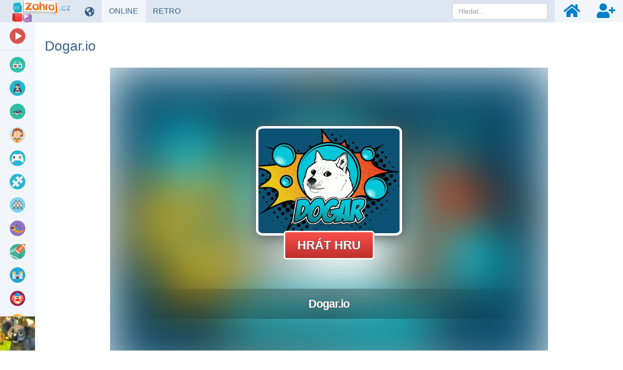

--- FILE ---
content_type: text/html; charset=UTF-8
request_url: https://www.zahraj.cz/online-hra/dogario/
body_size: 17917
content:
<!DOCTYPE html>
<html lang="cs">
<head>
    <meta charset="utf-8">

    <title>Dogar.io 🕹️ Online Hra | Zahraj.cz</title>

    <meta name="robots" content="index, follow">

    <meta name="Googlebot" content="index, follow, snippet">

    <meta name="viewport" content="width=device-width, initial-scale=1, maximum-scale=1, user-scalable=0">

    <meta name="theme-color" content="#f2f6fa">

    <meta name="description" content="Další série zábavných online her .IO. Dostaňte se do nejvyšších pozic. Hrajte online, bez stahování nebo instalace. Nebo vyzkoušejte další bezplatné hry z naší webové stránky.">

    <meta name="author" content="Zahraj.cz">

    <meta name="csrf-token" content="p1RIgnV5EvrjYIjdNkfRQfxLAowAelR5C5SsUDV8">

    <meta name="apple-mobile-web-app-title" content="Zahraj.cz">

    <meta property="og:title" content="Dogar.io 🕹️ Online Hra | Zahraj.cz">

    <meta property="og:description" content="Další série zábavných online her .IO. Dostaňte se do nejvyšších pozic. Hrajte online, bez stahování nebo instalace. Nebo vyzkoušejte další bezplatné hry z naší webové stránky.">

    <meta property="og:locale" content="cs_CZ">

    <meta property="og:url" content="https://www.zahraj.cz/online-hra/dogario/">

            <meta property="og:image" content="https://data.gameflare.com/games/7115/tSqDnzE8owzUpW-400-300.jpg">
    
            <meta property="og:type" content="game">
    
    <meta property="og:site_name" content="Zahraj.cz">

    <meta property="twitter:url" content="https://www.zahraj.cz/online-hra/dogario/">

    <meta name="twitter:title" content="Dogar.io 🕹️ Online Hra | Zahraj.cz">

    <meta name="twitter:description" content="Další série zábavných online her .IO. Dostaňte se do nejvyšších pozic. Hrajte online, bez stahování nebo instalace. Nebo vyzkoušejte další bezplatné hry z naší webové stránky.">

    <meta property="twitter:card" content="summary_large_image">

            <meta name="twitter:image" content="https://data.gameflare.com/games/7115/tSqDnzE8owzUpW-400-300.jpg">
    
    <link rel="shortcut icon" href="https://www.zahraj.cz/images/favicon-cs.ico">

    <link rel="apple-touch-icon" href="https://www.zahraj.cz/images/small-icon-cs.png">

    <link rel="icon" size="48x48" href="https://www.zahraj.cz/images/icons-48-cs.png">

    <link rel="icon" size="96x96" href="https://www.zahraj.cz/images/icons-96-cs.png">

    <link rel="icon" size="144x144" href="https://www.zahraj.cz/images/icons-144-cs.png">

    <link rel="icon" size="192x192" href="https://www.zahraj.cz/images/icons-192-cs.png">

    <link rel="icon" size="512x512" href="https://www.zahraj.cz/images/icons-512-cs.png">

    <link rel="preconnect" href="https://www.googleadservices.com">

    <link rel="preconnect" href="https://apis.google.com">

    <link rel="preconnect" href="https://www.googletagmanager.com">

    <link rel="preconnect" href="https://googleads.g.doubleclick.net">

    <link rel="dns-prefetch" href="https://pagead2.googlesyndication.com">

    <link rel="dns-prefetch" href="https://data.gameflare.com">

    <link rel="alternate" type="application/rss+xml" title="Zahraj.cz RSS" href="https://www.zahraj.cz/rss/">

            <link rel="canonical" href="https://www.zahraj.cz/online-hra/dogario/">
    
    <link rel="manifest" href="https://www.zahraj.cz/manifest-cs.json">

    <script type="application/ld+json">
    {"@context":"http:\/\/schema.org","@type":"Organization","name":"Zahraj.cz","url":"https:\/\/www.zahraj.cz\/","logo":"https:\/\/www.zahraj.cz\/images\/logo-cs.png","sameAs":["https:\/\/www.facebook.com\/zahraj.cz","https:\/\/x.com\/gameflarecom","https:\/\/discord.gg\/hNKFSvR","https:\/\/www.youtube.com\/channel\/UCvRNVXsO-QemXs7Yl7fNzbg"]}
</script>

<script type="application/ld+json">
    {"@context":"http:\/\/schema.org","@type":"WebSite","name":"Zahraj.cz","url":"https:\/\/www.zahraj.cz\/","potentialAction":{"@type":"SearchAction","target":{"@type":"EntryPoint","urlTemplate":"https:\/\/www.zahraj.cz\/hledat\/{term}\/"},"query-input":{"@type":"PropertyValueSpecification","valueRequired":"http:\/\/schema.org\/True","valueName":"term"}}}
</script>

    
        <meta name="game-js-vars" data-game-info='{"import":"link-to-game-with-background","isBlockScrollEnabled":false,"isOnMobile":false,"hasMobileSupport":false,"rating":{"key":"cs.ip.3.17.187.19.gameVotes","gameId":7115,"url":{"vote":"https:\/\/www.zahraj.cz\/rating\/"}}}'>
                <meta name="displayed" data-key="cs-displayed-game-dogario" data-url="https://www.zahraj.cz/displayed/game/dogario/" data-id="7115">
    
    <script type="application/ld+json">
    {"@context":"http:\/\/schema.org","@type":"BreadcrumbList","itemListElement":[{"@type":"ListItem","position":1,"item":{"@id":"https:\/\/www.zahraj.cz\/","name":"Zahraj.cz"}},{"@type":"ListItem","position":2,"item":{"@id":"https:\/\/www.zahraj.cz\/zabavne-hry\/","name":"Z\u00e1bavn\u00e9 hry"}},{"@type":"ListItem","position":3,"image":"https:\/\/data.gameflare.com\/games\/7115\/tSqDnzE8owzUpW-220-165.jpg","item":{"@id":"https:\/\/www.zahraj.cz\/online-hra\/dogario\/","name":"Dogar.io"}}]}
</script>

<script type="application/ld+json">
    {"@context":"http:\/\/schema.org","@type":"WebApplication","applicationCategory":"Game","applicationSubCategory":"Z\u00e1bavn\u00e9 hry","name":"Dogar.io","description":"Vyberte si m\u00f3d a za\u010dn\u011bte hr\u00e1t proti hr\u00e1\u010d\u016fm z cel\u00e9ho sv\u011bta. Mus\u00edte si d\u00e1t velk\u00fd pozor, aby v\u00e1s nikdo nesn\u011bdl. Sna\u017ete se neust\u00e1le zv\u011bt\u0161ovat, a\u0165 si m\u016f\u017eete dovolovat na dal\u0161\u00ed hr\u00e1\u010de. Pokud v\u00e1s v\u011bt\u0161\u00ed kruh dostane, tak hra pro v\u00e1s kon\u010d\u00ed. Tak se do toho dejte. Je to n\u011bco podobn\u00e9ho, jako byla hra Agar.IO, akor\u00e1t s t\u00edm rozd\u00edlem, \u017ee zde hrajete v t\u00fdmech a sna\u017e\u00edte se p\u0159ekr\u00fdt \u010d\u00e1st mapy svou barvou.","thumbnailUrl":"https:\/\/data.gameflare.com\/games\/7115\/tSqDnzE8owzUpW-220-165.jpg","operatingSystem":"Windows, Linux, MacOS","datePublished":"2016-06-07 13:26:10","dateModified":"2016-06-07 13:26:10","producer":{"@context":"http:\/\/schema.org","@type":"Organization","name":"Zahraj.cz","url":"https:\/\/www.zahraj.cz\/","logo":"https:\/\/www.zahraj.cz\/images\/logo-cs.png"},"aggregateRating":{"@type":"AggregateRating","ratingValue":3.35,"bestRating":5,"worstRating":1,"ratingCount":33,"itemreviewed":"Dogar.io"},"offers":{"@type":"Offer","availability":"https:\/\/schema.org\/InStock","price":0,"priceCurrency":"USD"}}
</script>

    <script type="application/ld+json">
        {"@context":"http:\/\/schema.org","@type":"FAQPage","mainEntity":[{"@type":"Question","name":"Jak hr\u00e1t Dogar.io?","acceptedAnswer":{"@type":"Answer","text":"My\u0161 - Pohyb"}}]}
    </script>

        <style id="mobile-comments-style">
        @media (max-width: 767px) {
            .comments .main-comment-content:nth-child(n + 6) {
                display: none;
            }

            .comments .pagination {
                display: none;
            }
        }
    </style>

    <link rel="stylesheet" href="https://www.zahraj.cz/css/master.min.css?id=d5ac610f03848c798c3c32f81ddcc140">

    <!--[if lt IE 9]>
        <script src="https://www.zahraj.cz/js/html5shiv.min.js?id=d1759dea5987592f8b58921f016512ad"></script>

        <script src="https://www.zahraj.cz/js/respond.min.js?id=4019c5f3493663439e6dfb064e5d8c36"></script>

        <link rel="stylesheet" href="https://www.zahraj.cz/css/bootstrap-ie8.min.css?id=740c643a9f88c631e52ef2b6baa046d5">
    <![endif]-->

    <!--[if lt IE 8]>
        <link rel="stylesheet" href="https://www.zahraj.cz/css/bootstrap-ie7.min.css?id=dd1dc6f2b83c587388f2e92db18d3be3">
    <![endif]-->

    <style>
        .game-object, #loading {
            width: 900px;
            height: 635px;
        }
        #footer, .main {
            min-width: 930px;
        }
    </style>

    
    <style>
        @media (max-width: 1259px) {
            .game-details, .slider-section {
                margin-left: -15px;
                margin-right: -15px;
            }
            #sidebar-indicator {
                display: block;
            }
        }
    </style>

    <style id="media-class">
        @media (max-width: 1331px) {
            #footer, .main {
                padding-left: 87px !important;
                padding-right: 15px !important;
            }
            .game-details, .slider-section {
                margin-left: -15px;
                margin-right: -15px;
            }
        }

        @media (max-width: 1024px) {
            .sidebar, .sidebar-bottom {
                display: none;
            }
            .sidebar-toggle {
                display: inline-block;
            }
            #footer, .main {
                min-width: 930px;
                padding-left: 15px !important;
                padding-right: 15px !important;
            }
        }

        @media (max-width: 1401px) {
            .game-box .game-promo {
                position: static;
                width: 100%;
                max-width: 728px;
                height: 90px;
                margin: 60px auto 0;
            }
            .game-box {
                padding-right: 0;
                min-height: auto;
            }
        }

        @media (min-width: 1682px) and (max-width: 2021px) {
            .game-box .game-promo {
                width: 300px;
                height: 600px;
            }
        }

        @media (min-width: 2022px) {
            .game-box .game-promo {
                width: 400px;
                height: 600px;
            }
        }

        @media (max-width: 767px) {
            #footer, .main {
                padding-left: 15px !important;
                padding-right: 15px !important;
                min-width: 930px;
            }
        }
    </style>

    <script>
        window.addEventListener('DOMContentLoaded', function() {
            $(document).on('click', '.sidebar-toggle', function() {
                $('body').toggleClass('sidebar-show');

                $('.sidebar .sub-items').each(function(index, el) {
                    $(el).removeAttr('style');
                    $('.click-sub-nav, i.pull-right', $(el).closest('li')).removeClass('far fa-angle-up').addClass('far fa-angle-down');
                });

                $('#sidebar').scrollTop(0);
            });
        });
    </script>

        <script src="https://www.google.com/recaptcha/api.js?hl=&render=6Lc3-7IUAAAAABn_5kMD4aTu8kmKx9Zqeijq-Sz5"></script>
</head>
<body class="cs-master-game-show">
    <nav class="navbar navbar-inverse navbar-fixed-top">
    <div class="container-fluid">
        <div class="navbar-header">
            <div class="sidebar-toggle">
                <span class="sr-only">Přepnout navigaci</span>
                <span class="icon-bar"></span>
                <span class="icon-bar"></span>
                <span class="icon-bar"></span>
            </div>

            <button type="button" class="navbar-toggle collapsed" data-toggle="collapse" data-target="#navbar" aria-expanded="false" aria-controls="navbar">
                <span class="sr-only">Přepnout navigaci</span>
                <span class="icon-bar"></span>
                <span class="icon-bar"></span>
                <span class="icon-bar"></span>
            </button>

            <a class="navbar-brand" href="https://www.zahraj.cz/">
                <img class="logo-cs" src="https://www.zahraj.cz/images/logo-cs.png" alt="Online hry zdarma">
            </a>
        </div>

        <div id="navbar" class="navbar-collapse collapse">
            <ul class="nav navbar-nav navbar-left">
                                    <li>
                        <div class="manual-tooltip change-language-box" data-tooltip="tooltip" data-container="body" data-trigger="manual" data-placement="bottom" title="Změnit jazyk">
                            <a href="#" data-toggle="dropdown" class="show-tooltip">
                                <i class="fas fa-globe-americas"></i>
                            </a>

                            <ul class="dropdown-menu">
                                                                                                                                                        <li>
                                                <a href="https://www.zahraj.sk/online-hra/dogario/">
                                                    <img alt="Dogar.io v SK" class="align-middle language-icon" src="https://www.zahraj.cz/images/flags/sk.jpg" title="Dogar.io v SK">

                                                    <span class="align-middle">Dogar.io v SK</span>
                                                </a>
                                            </li>
                                                                                                                                                                                                                                    <li>
                                                <a href="https://www.gameflare.com/online-game/dogario/">
                                                    <img alt="Dogar.io in EN" class="align-middle language-icon" src="https://www.zahraj.cz/images/flags/en.jpg" title="Dogar.io in EN">

                                                    <span class="align-middle">Dogar.io in EN</span>
                                                </a>
                                            </li>
                                                                                                                                                                                                                                    <li>
                                                <a href="https://www.cooljuegos.com/juego-en-linea/dogario/">
                                                    <img alt="Dogar.io en ES" class="align-middle language-icon" src="https://www.zahraj.cz/images/flags/es.jpg" title="Dogar.io en ES">

                                                    <span class="align-middle">Dogar.io en ES</span>
                                                </a>
                                            </li>
                                                                                                                                                                                                                                    <li>
                                                <a href="https://www.megaigry.ru/online-game/dogario/">
                                                    <img alt="Dogar.io на РУС" class="align-middle language-icon" src="https://www.zahraj.cz/images/flags/ru.jpg" title="Dogar.io на РУС">

                                                    <span class="align-middle">Dogar.io на РУС</span>
                                                </a>
                                            </li>
                                                                                                                                        </ul>
                        </div>
                    </li>
                
                <li>
                                            <div>
                            <a href="https://www.zahraj.cz/" class="active">
                                ONLINE <span class="sr-only">HRY</span>
                            </a>
                        </div>
                                    </li>

                <li>
                    <div>
                        <a href="https://www.zahraj.cz/retro-hry/" class="">
                            RETRO <span class="sr-only">HRY</span>
                        </a>
                    </div>
                </li>
            </ul>

            <ul class="nav navbar-nav navbar-right">
                <li class="navbar-nav-search-icon">
                    <a href="#" class="text-center" data-tooltip="tooltip" data-placement="bottom" title="Hledat">
                        <i class="fas fa-search navbar-nav-icon small"></i>
                    </a>
                </li>

                                    <li>
                        <a href="https://www.zahraj.cz/prihlasit/" class="text-center" data-tooltip="tooltip" data-placement="bottom" title="Přihlásit">
                            <i class="fas fa-home navbar-nav-icon small"></i>
                        </a>
                    </li>

                    <li>
                        <a href="https://www.zahraj.cz/registrovat/" class="text-center" data-tooltip="tooltip" data-placement="bottom" title="Registrovat">
                            <i class="fas fa-user-plus navbar-nav-icon small"></i>
                        </a>
                    </li>
                            </ul>

            <form action="https://www.zahraj.cz/hledat/" data-toggle="validator" method="POST" autocomplete="off" class="navbar-form navbar-right navbar-nav-search-form">
                <input type="hidden" name="_token" value="p1RIgnV5EvrjYIjdNkfRQfxLAowAelR5C5SsUDV8" autocomplete="off">
                <div class="dropdown" data-search-suggestions-parent>
                    <input data-search-suggestions-input data-minlength="3" type="text" name="term" class="form-control" placeholder="Hledat..." required>

                    <ul class="dropdown-menu" data-search-suggestions-container data-url="https://www.zahraj.cz/hledat/ajax/"><!-- --></ul>
                </div>
            </form>
        </div>
    </div>
</nav>

    <div class="container-fluid">
        <div class="row">
            <div class="sidebar" id="sidebar">
    <ul class="nav nav-sidebar">
        <li class="videos-color">
            <a href="https://www.zahraj.cz/videa/">
                <span class="icon icon-cat-videos"></span>

                <span class="text">Herní videa</span>
            </a>
        </li>

        
        <li role="separator" class="divider"></li>

                                    <li>
                    <a href="https://www.zahraj.cz/3d-hry/">
                        <span class="icon icon-cat-3d"></span>

                        <span class="text">
                            3D

                                                    </span>
                    </a>

                                    </li>
                            <li>
                    <a href="https://www.zahraj.cz/akcni-hry/">
                        <span class="icon icon-cat-action"></span>

                        <span class="text">
                            AKČNÍ

                                                            <i class="far fa-angle-down click-sub-nav"></i>

                                <i class="far fa-angle-left not-click-sub-nav"></i>
                                                    </span>
                    </a>

                                            <ul class="nav sub-items">
                                                            <li>
                                    <a href="https://www.zahraj.cz/bojove-hry/">
                                        Bojové
                                    </a>
                                </li>
                                                            <li>
                                    <a href="https://www.zahraj.cz/ninja-hry/">
                                        Ninja
                                    </a>
                                </li>
                                                            <li>
                                    <a href="https://www.zahraj.cz/sniper-hry/">
                                        Sniper
                                    </a>
                                </li>
                                                            <li>
                                    <a href="https://www.zahraj.cz/strilecky/">
                                        Střílečky
                                    </a>
                                </li>
                                                            <li>
                                    <a href="https://www.zahraj.cz/tanky-hry/">
                                        Tanky
                                    </a>
                                </li>
                                                            <li>
                                    <a href="https://www.zahraj.cz/vojenske-hry/">
                                        Vojenské
                                    </a>
                                </li>
                                                            <li>
                                    <a href="https://www.zahraj.cz/zombie-hry/">
                                        Zombie
                                    </a>
                                </li>
                                                    </ul>
                                    </li>
                            <li>
                    <a href="https://www.zahraj.cz/auta-hry/">
                        <span class="icon icon-cat-car"></span>

                        <span class="text">
                            AUTA

                                                    </span>
                    </a>

                                    </li>
                            <li>
                    <a href="https://www.zahraj.cz/hry-pro-divky/">
                        <span class="icon icon-cat-girls"></span>

                        <span class="text">
                            PRO DÍVKY

                                                            <i class="far fa-angle-down click-sub-nav"></i>

                                <i class="far fa-angle-left not-click-sub-nav"></i>
                                                    </span>
                    </a>

                                            <ul class="nav sub-items">
                                                            <li>
                                    <a href="https://www.zahraj.cz/barbie-hry/">
                                        Barbie
                                    </a>
                                </li>
                                                            <li>
                                    <a href="https://www.zahraj.cz/oblekani-hry/">
                                        Oblékání
                                    </a>
                                </li>
                                                            <li>
                                    <a href="https://www.zahraj.cz/vareni-hry/">
                                        Vaření
                                    </a>
                                </li>
                                                            <li>
                                    <a href="https://www.zahraj.cz/kadernictvi-hry/">
                                        Kadeřnictví
                                    </a>
                                </li>
                                                            <li>
                                    <a href="https://www.zahraj.cz/tanecni-hry/">
                                        Taneční
                                    </a>
                                </li>
                                                            <li>
                                    <a href="https://www.zahraj.cz/svatebni-hry/">
                                        Svatební
                                    </a>
                                </li>
                                                            <li>
                                    <a href="https://www.zahraj.cz/princezna-hry/">
                                        Princezna hry
                                    </a>
                                </li>
                                                    </ul>
                                    </li>
                            <li>
                    <a href="https://www.zahraj.cz/io-hry/">
                        <span class="icon icon-cat-"></span>

                        <span class="text">
                            IO hry

                                                    </span>
                    </a>

                                    </li>
                            <li>
                    <a href="https://www.zahraj.cz/logicke-hry/">
                        <span class="icon icon-cat-puzzle"></span>

                        <span class="text">
                            LOGICKÉ

                                                            <i class="far fa-angle-down click-sub-nav"></i>

                                <i class="far fa-angle-left not-click-sub-nav"></i>
                                                    </span>
                    </a>

                                            <ul class="nav sub-items">
                                                            <li>
                                    <a href="https://www.zahraj.cz/poker-hry/">
                                        Poker
                                    </a>
                                </li>
                                                            <li>
                                    <a href="https://www.zahraj.cz/mahjong-hry/">
                                        Mahjong
                                    </a>
                                </li>
                                                            <li>
                                    <a href="https://www.zahraj.cz/sachy-hry/">
                                        Šachy
                                    </a>
                                </li>
                                                            <li>
                                    <a href="https://www.zahraj.cz/solitaire-hry/">
                                        Solitaire
                                    </a>
                                </li>
                                                            <li>
                                    <a href="https://www.zahraj.cz/spojovani-hry/">
                                        Spojování
                                    </a>
                                </li>
                                                            <li>
                                    <a href="https://www.zahraj.cz/odstran-prekazky/">
                                        Překážky
                                    </a>
                                </li>
                                                            <li>
                                    <a href="https://www.zahraj.cz/tetris-hry/">
                                        Tetris
                                    </a>
                                </li>
                                                    </ul>
                                    </li>
                            <li>
                    <a href="https://www.zahraj.cz/multiplayer-hry/">
                        <span class="icon icon-cat-multiplayer"></span>

                        <span class="text">
                            MULTIPLAYER

                                                    </span>
                    </a>

                                    </li>
                            <li>
                    <a href="https://www.zahraj.cz/skakacky/">
                        <span class="icon icon-cat-jumping"></span>

                        <span class="text">
                            SKÁKAČKY

                                                    </span>
                    </a>

                                    </li>
                            <li>
                    <a href="https://www.zahraj.cz/sportovni-hry/">
                        <span class="icon icon-cat-sport"></span>

                        <span class="text">
                            SPORTOVNÍ

                                                            <i class="far fa-angle-down click-sub-nav"></i>

                                <i class="far fa-angle-left not-click-sub-nav"></i>
                                                    </span>
                    </a>

                                            <ul class="nav sub-items">
                                                            <li>
                                    <a href="https://www.zahraj.cz/fotbalove-hry/">
                                        Fotbal
                                    </a>
                                </li>
                                                            <li>
                                    <a href="https://www.zahraj.cz/hokejove-hry/">
                                        Hokej
                                    </a>
                                </li>
                                                            <li>
                                    <a href="https://www.zahraj.cz/basketbal-hry/">
                                        Basketbal
                                    </a>
                                </li>
                                                            <li>
                                    <a href="https://www.zahraj.cz/tenis-hry/">
                                        Tenis
                                    </a>
                                </li>
                                                            <li>
                                    <a href="https://www.zahraj.cz/kulecnik-hry/">
                                        Kulečník
                                    </a>
                                </li>
                                                            <li>
                                    <a href="https://www.zahraj.cz/skateboard-hry/">
                                        Skateboard
                                    </a>
                                </li>
                                                            <li>
                                    <a href="https://www.zahraj.cz/bowling-hry/">
                                        Bowling
                                    </a>
                                </li>
                                                            <li>
                                    <a href="https://www.zahraj.cz/golf-hry/">
                                        Golf
                                    </a>
                                </li>
                                                    </ul>
                                    </li>
                            <li>
                    <a href="https://www.zahraj.cz/strategicke-hry/">
                        <span class="icon icon-cat-strategy"></span>

                        <span class="text">
                            STRATEGICKÉ

                                                            <i class="far fa-angle-down click-sub-nav"></i>

                                <i class="far fa-angle-left not-click-sub-nav"></i>
                                                    </span>
                    </a>

                                            <ul class="nav sub-items">
                                                            <li>
                                    <a href="https://www.zahraj.cz/obsazovani-hry/">
                                        Obsazování
                                    </a>
                                </li>
                                                            <li>
                                    <a href="https://www.zahraj.cz/stavebni-hry/">
                                        Stavební
                                    </a>
                                </li>
                                                            <li>
                                    <a href="https://www.zahraj.cz/hry-na-bojisti/">
                                        Hry na bojišti
                                    </a>
                                </li>
                                                            <li>
                                    <a href="https://www.zahraj.cz/braneni-zakladny/">
                                        Bránění základny
                                    </a>
                                </li>
                                                            <li>
                                    <a href="https://www.zahraj.cz/hry-se-zakazniky/">
                                        Hry se zákazníky
                                    </a>
                                </li>
                                                            <li>
                                    <a href="https://www.zahraj.cz/valecne-hry/">
                                        Válečné
                                    </a>
                                </li>
                                                            <li>
                                    <a href="https://www.zahraj.cz/tower-defense-hry/">
                                        Tower Defense
                                    </a>
                                </li>
                                                    </ul>
                                    </li>
                            <li>
                    <a href="https://www.zahraj.cz/zabavne-hry/">
                        <span class="icon icon-cat-funny"></span>

                        <span class="text">
                            ZÁBAVNÉ

                                                    </span>
                    </a>

                                    </li>
                            <li>
                    <a href="https://www.zahraj.cz/zavodni-hry/">
                        <span class="icon icon-cat-racing"></span>

                        <span class="text">
                            ZÁVODNÍ

                                                    </span>
                    </a>

                                    </li>
                            <li>
                    <a href="https://www.zahraj.cz/sprunki-mody/">
                        <span class="icon icon-cat-sprunki"></span>

                        <span class="text">
                            Sprunki módy

                                                    </span>
                    </a>

                                    </li>
                        </ul>

    <ul class="nav nav-sidebar menu-links">
        <li>
            <a href="https://www.zahraj.cz/novinky/">
                <i class="far fa-newspaper fa-fw"></i> <span class="text">Novinky</span>
            </a>
        </li>

        <li>
            <a href="https://www.xxlgamer.cz/" target="_blank" title="Porovnání cen her">
                <i class="fas fa-shopping-cart fa-fw"></i> <span class="text">XXLGAMER.CZ</span>
            </a>
        </li>
    </ul>

    <div class="sidebar-bottom">
                    <a href="https://www.zahraj.cz/online-hra/zoo-2-animal-park/" target="_self">
                <img class="img-big" src="https://data.gameflare.com/U3WAbEh5VQxOJo/40/s28OXNqYq0V9yh-s-big.jpg?U3WAbEh5VQxOJo" alt="Zoo 2 Sidebar">

                <img class="img-small" src="https://data.gameflare.com/U3WAbEh5VQxOJo/40/s28OXNqYq0V9yh-s-small.jpg?U3WAbEh5VQxOJo" alt="Zoo 2 Sidebar">
            </a>
            </div>
</div>

<div id="sidebar-indicator"></div>

            <div class="main game-content">
                    <div class="row game-title">
    <h1 class="page-header">
        Dogar.io
    </h1>
</div>

    
    <div class="game-box">
    <div id="fullscreen-mode" class="game-object center-block">
        <div id="game-container">
            <div id="loading">
                <img src="https://www.zahraj.cz/images/loading.svg" alt="Loading">
            </div>

            <iframe id="iframe-in-game"
                src="https://www.zahraj.cz/embed/dogario/"
                marginwidth="0"
                marginheight="0"
                frameborder="0"
                scrolling="no"
                width="900"
                height="635"
                allow="autoplay; fullscreen"
                allowfullscreen
                onload="iframeInGameLoaded(10)"
            ></iframe>
        </div>
    </div>

    
    
    
            <div class="game-promo exclude-default-promo">
            <div class="adsense">
                <ins class="adsbygoogle show"
                    data-ad-client="ca-pub-6997479010326903"
                    data-ad-slot="7022933659"
                    data-ad-format="auto"
                    data-full-width-responsive="true"
                ></ins>
            </div>

            <div class="own-game-promo" oncontextmenu="return false;"></div>

            <script>
                window.addEventListener('DOMContentLoaded', function() {
                    checkPromo([
                        'https://www.zahraj.cz/U3WAbEh5VQxOJo/game/o/900/',
                        'https://www.zahraj.cz/U3WAbEh5VQxOJo/game/c/900/'
                    ], '.own-game-promo');

                    $(document).on('runBackupForDisabledAdsByEU', function() {
                        checkPromo([
                            'https://www.zahraj.cz/U3WAbEh5VQxOJo/game/o/900/',
                            'https://www.zahraj.cz/U3WAbEh5VQxOJo/game/c/900/'
                        ], '.own-game-promo');
                    });
                });
            </script>
        
        
                    </div>
    </div>


    <div class="game-details">
    <div class="row">
        <div class="col-sm-2 game-icon">
            <img src="https://data.gameflare.com/games/7115/tSqDnzE8owzUpW-220-165.jpg" width="200" height="150" alt="Dogar.io online hra" class="center-block">
        </div>

        <div class="col-sm-8">
            <div class="game-details-title">
                <h2>
                    Dogar.io

                                    </h2>

                <button id="game-rating" type="button" class="btn btn-warning nohover">67%</button>

                <button type="button" class="btn btn-warning game-favourite" data-tooltip="tooltip" title="Nahlásit nefunkční hru" data-toggle="modal" data-target="#report-game">
                    <i class="fas fa-exclamation-circle"></i>
                </button>

                                    <button type="button" class="btn btn-danger game-favourite" data-tooltip="tooltip" title="Pro přidávání her do oblíbených se musíte přihlásit">
                        <i class="far fa-heart"></i>

                        <span class="badge hidden">
                            0
                        </span>
                    </button>
                            </div>

            <div class="game-rating no-select">
                                    <div id="vote-like" class="thumbs like" data-like="true">
                        <i class="fas fa-thumbs-up fa-fw fa-2x"></i>

                        <span class="count">22</span>
                    </div>

                    <div id="vote-dislike" class="thumbs dislike" data-like="false">
                        <i class="fas fa-thumbs-down fa-fw fa-2x"></i>

                        <span class="count">11</span>
                    </div>
                            </div>

            <div class="game-developer">
                <span class="game-published"> •
                    Přidáno 07.06.2016 s 12871 přehrání
                </span>

                
                            </div>

                            <div class="game-tags">
                                            <a href="https://www.zahraj.cz/zabavne-hry/" class="btn btn-xs" role="button">
                            Zábavné hry
                        </a>
                                            <a href="https://www.zahraj.cz/multiplayer-hry/" class="btn btn-xs" role="button">
                            Multiplayer hry
                        </a>
                                            <a href="https://www.zahraj.cz/postrehove-hry/" class="btn btn-xs" role="button">
                            Postřehové hry
                        </a>
                                            <a href="https://www.zahraj.cz/sbirani-veci-hry/" class="btn btn-xs" role="button">
                            Sbírání věcí hry
                        </a>
                                            <a href="https://www.zahraj.cz/html5-hry/" class="btn btn-xs" role="button">
                            HTML5 hry
                        </a>
                                            <a href="https://www.zahraj.cz/io-hry/" class="btn btn-xs" role="button">
                            IO hry
                        </a>
                                    </div>
                    </div>

        <div class="col-sm-2">
            <div class="game-platforms">
                Platformy:

                <br>

                <p class="platform" data-tooltip="tooltip" data-placement="right" title="HTML5">
                                            <i class="fas fa-desktop fa-lg fa-fw"></i>
                                    </p>
            </div>

            <div class="game-share">
    Sdílej na:

    <div class="icons">
        <span data-placement="bottom"
            data-tooltip="tooltip"
            title="Sdílej na Facebook.com"
            onclick="window.open('https://www.facebook.com/sharer.php?u=https://www.zahraj.cz/online-hra/dogario/', '_blank', 'width=655,height=455'); return false"
        ><i class="fab fa-facebook-square"></i></span>

        <span class="twitter-x-parent"
            data-placement="bottom"
            data-tooltip="tooltip"
            title="Sdílej na X.com"
            onclick="window.open('https://x.com/share?text=Dogar.io&amp;url=https://www.zahraj.cz/online-hra/dogario/', '_blank', 'width=655,height=455'); return false"
        >
            <i class="twitter-x">
                <svg xmlns="http://www.w3.org/2000/svg" viewBox="0 0 24 24">
                    <g>
                        <polygon points="12.153992,10.729553 8.088684,5.041199 5.92041,5.041199 10.956299,12.087097 11.59021,12.97345 15.900635,19.009583 18.068909,19.009583 12.785217,11.615906"/>

                        <path d="M21.15979,1H2.84021C1.823853,1,1,1.823853,1,2.84021v18.31958C1,22.176147,1.823853,23,2.84021,23h18.31958   C22.176147,23,23,22.176147,23,21.15979V2.84021C23,1.823853,22.176147,1,21.15979,1z M15.235352,20l-4.362549-6.213013   L5.411438,20H4l6.246887-7.104675L4,4h4.764648l4.130127,5.881958L18.06958,4h1.411377l-5.95697,6.775635L20,20H15.235352z"/>
                    </g>
                </svg>
            </i>
        </span>

        <span data-placement="bottom"
            data-tooltip="tooltip"
            title="Sdílej na WhatsApp"
            onclick="window.open('https://api.whatsapp.com/send?text=https://www.zahraj.cz/online-hra/dogario/', '_blank', 'width=655,height=455'); return false"
        ><i class="fab fa-whatsapp-square"></i></span>

        <span data-placement="bottom"
            data-tooltip="tooltip"
            title="Sdílej na Reddit"
            onclick="window.open('https://reddit.com/submit?url=https://www.zahraj.cz/online-hra/dogario/&amp;title=Dogar.io', '_blank', 'width=655,height=455'); return false"
        ><i class="fab fa-reddit-square"></i></span>

        <span data-placement="bottom"
            data-tooltip="tooltip"
            title="Sdílej na VK.com"
            onclick="window.open('https://vk.com/share.php?url=https://www.zahraj.cz/online-hra/dogario/', '_blank', 'width=655,height=455'); return false"
        ><i class="fab fa-vk"></i></span>
    </div>
</div>
        </div>
    </div>

    <div class="row">
        <div class="col-sm-2 game-embed-code pull-right">
                            <button type="button" class="btn btn-embed btn-block" data-toggle="modal" data-target="#embed-code">
                    Vložit na stránku
                </button>
                    </div>

        <div class="col-sm-10">
            <ul class="nav nav-tabs" role="tablist">
                <li role="presentation" class="active">
                    <a href="#overview" role="tab" data-toggle="tab">
                        <i class="fas fa-home fa-fw"></i> Přehled
                    </a>
                </li>

                                    <li role="presentation">
                        <a href="#videos" role="tab" data-toggle="tab">
                            <i class="fas fa-video fa-fw"></i> Gameplays
                        </a>
                    </li>
                
                
                
                            </ul>
        </div>
    </div>
</div>


    <div class="row tab-content">
    <div class="tab-pane fade in active" role="tabpanel" id="overview">
    <div class="col-xs-12 col-sm-6 col-lg-5">
        <div class="game-controls">
            <h3>Ovládání:</h3>

            <ul class="center">
                                    
                
                
                
                                    <li>
                        <span class="type mouse-click">
                            <span class="sr-only">Myš</span>
                        </span>

                        <span class="action">pohyb</span>
                    </li>
                
                
                
                
                
                
                
                                        </ul>
        </div>

            </div>

    <div class="col-xs-12 col-sm-6 col-lg-7 game-description">
        <div>Vyberte si mód a začněte hrát proti hráčům z celého světa. Musíte si dát velký pozor, aby vás nikdo nesnědl. Snažte se neustále zvětšovat, ať si můžete dovolovat na další hráče. Pokud vás větší kruh dostane, tak hra pro vás končí. Tak se do toho dejte. Je to něco podobného, jako byla hra Agar.IO, akorát s tím rozdílem, že zde hrajete v týmech a snažíte se překrýt část mapy svou barvou.</div>

            </div>
</div>

    <div class="tab-pane fade" role="tabpanel" id="videos">
    <div class="row games-list games-similar clearfix">
                    <div class="text-center">
                <i class="fas fa-play-circle fa-4x text-danger"></i>

                <br>

                <span class="gameplays-info">
                    Zatím nejsou žádné gameplays.

                    <br>

                    Přidejte první!
                </span>

                <br>

                <a href="https://www.zahraj.cz/novinky/clanek/stan-se-youtubrem-a-ziskej-vice-zhlednuti-pro-sve-video/" class="btn btn-danger" target="_blank">
                    Jak přidat gameplay!
                </a>
            </div>
            </div>
</div>

    
    
    </div>

    <div class="row slider-section">
    <div class="swiper related-items-slider games-cells">
        <div class="swiper-wrapper">
                                                <div class="swiper-slide">
                        <div class="item game-cell">
    <div data-toggle="popover-game" title="Koxo.io">
        <a href="https://www.zahraj.cz/online-hra/koxo-io/" target="_self">
            <img srcset="https://data.gameflare.com/games/9895/Pt0ehOThhpIaIO-120-90.jpg 120w,
                    https://data.gameflare.com/games/9895/Pt0ehOThhpIaIO-150-113.jpg 150w,
                    https://data.gameflare.com/games/9895/Pt0ehOThhpIaIO-180-135.jpg 180w,
                    https://data.gameflare.com/games/9895/Pt0ehOThhpIaIO-220-165.jpg 220w,
                    https://data.gameflare.com/games/9895/Pt0ehOThhpIaIO-400-300.jpg 400w"
                sizes="(max-width:409px) 120px,
                    (min-width:410px) and (max-width:499px) 150px,
                    (min-width:500px) and (max-width:599px) 180px,
                    (min-width:600px) and (max-width:767px) 220px,
                    (min-width:768px) and (max-width:925px) 120px,
                    (min-width:926px) and (max-width:1109px) 150px,
                    (min-width:1110px) and (max-width:1299px) 180px,
                    (min-width:1300px) and (max-width:1599px) 150px,
                    (min-width:1600px) and (max-width:1869px) 180px,
                    (min-width:1870px) and (max-width:2600px) 220px,
                    400px"
                src="https://data.gameflare.com/games/9895/Pt0ehOThhpIaIO-400-300.jpg"
                alt="Koxo online hra"
            >

                                                </a>

        <p class="info">
            <span class="label label-warning">62%</span>

            <span class="label label-primary">422 přehrání</span>
        </p>

        <p class="title">
            <a href="https://www.zahraj.cz/online-hra/koxo-io/" target="_self">
                Koxo.io
            </a>
        </p>

        <p class="content hidden">
            <span class="game-popover-info">
                <span class="label label-success">Přidáno: 19.11.2022</span>

                <span class="label label-primary">HTML5</span>
            </span>

                            Ovládejte kouli na řetězu a snažte se ji roztočit tak, abyste zničili všechny soupeře.
                    </p>
    </div>
</div>
                    </div>
                                    <div class="swiper-slide">
                        <div class="item game-cell">
    <div data-toggle="popover-game" title="Zapper.io">
        <a href="https://www.zahraj.cz/online-hra/zapper-io/" target="_self">
            <img srcset="https://data.gameflare.com/games/9391/5ttR3bIzvWdRxZ-120-90.jpg 120w,
                    https://data.gameflare.com/games/9391/5ttR3bIzvWdRxZ-150-113.jpg 150w,
                    https://data.gameflare.com/games/9391/5ttR3bIzvWdRxZ-180-135.jpg 180w,
                    https://data.gameflare.com/games/9391/5ttR3bIzvWdRxZ-220-165.jpg 220w,
                    https://data.gameflare.com/games/9391/5ttR3bIzvWdRxZ-400-300.jpg 400w"
                sizes="(max-width:409px) 120px,
                    (min-width:410px) and (max-width:499px) 150px,
                    (min-width:500px) and (max-width:599px) 180px,
                    (min-width:600px) and (max-width:767px) 220px,
                    (min-width:768px) and (max-width:925px) 120px,
                    (min-width:926px) and (max-width:1109px) 150px,
                    (min-width:1110px) and (max-width:1299px) 180px,
                    (min-width:1300px) and (max-width:1599px) 150px,
                    (min-width:1600px) and (max-width:1869px) 180px,
                    (min-width:1870px) and (max-width:2600px) 220px,
                    400px"
                src="https://data.gameflare.com/games/9391/5ttR3bIzvWdRxZ-400-300.jpg"
                alt="Zapper online hra"
            >

                                                </a>

        <p class="info">
            <span class="label label-success">75%</span>

            <span class="label label-primary">2.4k přehrání</span>
        </p>

        <p class="title">
            <a href="https://www.zahraj.cz/online-hra/zapper-io/" target="_self">
                Zapper.io
            </a>
        </p>

        <p class="content hidden">
            <span class="game-popover-info">
                <span class="label label-success">Přidáno: 07.04.2020</span>

                <span class="label label-primary">HTML5</span>
            </span>

                            Ovládejte elektrického hada, jezte energii a dostaňte se do čela tabulky.
                    </p>
    </div>
</div>
                    </div>
                                    <div class="swiper-slide">
                        <div class="item game-cell">
    <div data-toggle="popover-game" title="SeaDragons.io">
        <a href="https://www.zahraj.cz/online-hra/seadragons-io/" target="_self">
            <img srcset="https://data.gameflare.com/games/9229/uo61rng4AdzuWi-120-90.jpg 120w,
                    https://data.gameflare.com/games/9229/uo61rng4AdzuWi-150-113.jpg 150w,
                    https://data.gameflare.com/games/9229/uo61rng4AdzuWi-180-135.jpg 180w,
                    https://data.gameflare.com/games/9229/uo61rng4AdzuWi-220-165.jpg 220w,
                    https://data.gameflare.com/games/9229/uo61rng4AdzuWi-400-300.jpg 400w"
                sizes="(max-width:409px) 120px,
                    (min-width:410px) and (max-width:499px) 150px,
                    (min-width:500px) and (max-width:599px) 180px,
                    (min-width:600px) and (max-width:767px) 220px,
                    (min-width:768px) and (max-width:925px) 120px,
                    (min-width:926px) and (max-width:1109px) 150px,
                    (min-width:1110px) and (max-width:1299px) 180px,
                    (min-width:1300px) and (max-width:1599px) 150px,
                    (min-width:1600px) and (max-width:1869px) 180px,
                    (min-width:1870px) and (max-width:2600px) 220px,
                    400px"
                src="https://data.gameflare.com/games/9229/uo61rng4AdzuWi-400-300.jpg"
                alt="SeaDragons online hra"
            >

                                                </a>

        <p class="info">
            <span class="label label-success">80%</span>

            <span class="label label-primary">4.6k přehrání</span>
        </p>

        <p class="title">
            <a href="https://www.zahraj.cz/online-hra/seadragons-io/" target="_self">
                SeaDragons.io
            </a>
        </p>

        <p class="content hidden">
            <span class="game-popover-info">
                <span class="label label-success">Přidáno: 27.10.2019</span>

                <span class="label label-primary">HTML5</span>
            </span>

                            Další skvělá .io hra, které se tentokrát odehrává pod vodou.
                    </p>
    </div>
</div>
                    </div>
                                    <div class="swiper-slide">
                        <div class="item game-cell">
    <div data-toggle="popover-game" title="Wormax2.io">
        <a href="https://www.zahraj.cz/online-hra/wormax2io/" target="_self">
            <img srcset="https://data.gameflare.com/games/9051/OZrxvPj1krIlN8-120-90.jpg 120w,
                    https://data.gameflare.com/games/9051/OZrxvPj1krIlN8-150-113.jpg 150w,
                    https://data.gameflare.com/games/9051/OZrxvPj1krIlN8-180-135.jpg 180w,
                    https://data.gameflare.com/games/9051/OZrxvPj1krIlN8-220-165.jpg 220w,
                    https://data.gameflare.com/games/9051/OZrxvPj1krIlN8-400-300.jpg 400w"
                sizes="(max-width:409px) 120px,
                    (min-width:410px) and (max-width:499px) 150px,
                    (min-width:500px) and (max-width:599px) 180px,
                    (min-width:600px) and (max-width:767px) 220px,
                    (min-width:768px) and (max-width:925px) 120px,
                    (min-width:926px) and (max-width:1109px) 150px,
                    (min-width:1110px) and (max-width:1299px) 180px,
                    (min-width:1300px) and (max-width:1599px) 150px,
                    (min-width:1600px) and (max-width:1869px) 180px,
                    (min-width:1870px) and (max-width:2600px) 220px,
                    400px"
                src="https://data.gameflare.com/games/9051/OZrxvPj1krIlN8-400-300.jpg"
                alt="Wormax2.io online hra"
            >

                                                </a>

        <p class="info">
            <span class="label label-warning">68%</span>

            <span class="label label-primary">4.8k přehrání</span>
        </p>

        <p class="title">
            <a href="https://www.zahraj.cz/online-hra/wormax2io/" target="_self">
                Wormax2.io
            </a>
        </p>

        <p class="content hidden">
            <span class="game-popover-info">
                <span class="label label-success">Přidáno: 28.05.2019</span>

                <span class="label label-primary">HTML5</span>
            </span>

                            Druhé pokračování skvělé hry Wormax, které přináší nové vylepšení.
                    </p>
    </div>
</div>
                    </div>
                                    <div class="swiper-slide">
                        <div class="item game-cell">
    <div data-toggle="popover-game" title="Gulper.io">
        <a href="https://www.zahraj.cz/online-hra/gulperio/" target="_self">
            <img srcset="https://data.gameflare.com/games/8879/BfZ9jTPbvjQzF6-120-90.jpg 120w,
                    https://data.gameflare.com/games/8879/BfZ9jTPbvjQzF6-150-113.jpg 150w,
                    https://data.gameflare.com/games/8879/BfZ9jTPbvjQzF6-180-135.jpg 180w,
                    https://data.gameflare.com/games/8879/BfZ9jTPbvjQzF6-220-165.jpg 220w,
                    https://data.gameflare.com/games/8879/BfZ9jTPbvjQzF6-400-300.jpg 400w"
                sizes="(max-width:409px) 120px,
                    (min-width:410px) and (max-width:499px) 150px,
                    (min-width:500px) and (max-width:599px) 180px,
                    (min-width:600px) and (max-width:767px) 220px,
                    (min-width:768px) and (max-width:925px) 120px,
                    (min-width:926px) and (max-width:1109px) 150px,
                    (min-width:1110px) and (max-width:1299px) 180px,
                    (min-width:1300px) and (max-width:1599px) 150px,
                    (min-width:1600px) and (max-width:1869px) 180px,
                    (min-width:1870px) and (max-width:2600px) 220px,
                    400px"
                src="https://data.gameflare.com/games/8879/BfZ9jTPbvjQzF6-400-300.jpg"
                alt="Gulper.io online hra"
            >

                                                </a>

        <p class="info">
            <span class="label label-success">81%</span>

            <span class="label label-primary">7.9k přehrání</span>
        </p>

        <p class="title">
            <a href="https://www.zahraj.cz/online-hra/gulperio/" target="_self">
                Gulper.io
            </a>
        </p>

        <p class="content hidden">
            <span class="game-popover-info">
                <span class="label label-success">Přidáno: 22.01.2019</span>

                <span class="label label-primary">HTML5</span>
            </span>

                            Máme tu další multiplayerovou hru, kde budete hrát s hady.
                    </p>
    </div>
</div>
                    </div>
                                    <div class="swiper-slide">
                        <div class="item game-cell">
    <div data-toggle="popover-game" title="Happy Snakes">
        <a href="https://www.zahraj.cz/online-hra/happy-snakes/" target="_self">
            <img srcset="https://data.gameflare.com/games/8786/cCNEnH2AEDI2Yl-120-90.jpg 120w,
                    https://data.gameflare.com/games/8786/cCNEnH2AEDI2Yl-150-113.jpg 150w,
                    https://data.gameflare.com/games/8786/cCNEnH2AEDI2Yl-180-135.jpg 180w,
                    https://data.gameflare.com/games/8786/cCNEnH2AEDI2Yl-220-165.jpg 220w,
                    https://data.gameflare.com/games/8786/cCNEnH2AEDI2Yl-400-300.jpg 400w"
                sizes="(max-width:409px) 120px,
                    (min-width:410px) and (max-width:499px) 150px,
                    (min-width:500px) and (max-width:599px) 180px,
                    (min-width:600px) and (max-width:767px) 220px,
                    (min-width:768px) and (max-width:925px) 120px,
                    (min-width:926px) and (max-width:1109px) 150px,
                    (min-width:1110px) and (max-width:1299px) 180px,
                    (min-width:1300px) and (max-width:1599px) 150px,
                    (min-width:1600px) and (max-width:1869px) 180px,
                    (min-width:1870px) and (max-width:2600px) 220px,
                    400px"
                src="https://data.gameflare.com/games/8786/cCNEnH2AEDI2Yl-400-300.jpg"
                alt="Happy Snakes online hra"
            >

                                                </a>

        <p class="info">
            <span class="label label-success">79%</span>

            <span class="label label-primary">6.7k přehrání</span>
        </p>

        <p class="title">
            <a href="https://www.zahraj.cz/online-hra/happy-snakes/" target="_self">
                Happy Snakes
            </a>
        </p>

        <p class="content hidden">
            <span class="game-popover-info">
                <span class="label label-success">Přidáno: 15.11.2018</span>

                <span class="label label-primary">HTML5</span>
            </span>

                            Zábavná hra, kde budete jíst ostatní, abyste vyrostli.
                    </p>
    </div>
</div>
                    </div>
                                    <div class="swiper-slide">
                        <div class="item game-cell">
    <div data-toggle="popover-game" title="Worms Zone">
        <a href="https://www.zahraj.cz/online-hra/worms-zone/" target="_self">
            <img srcset="https://data.gameflare.com/games/8731/hQNF5Ljq3XchEN-120-90.jpg 120w,
                    https://data.gameflare.com/games/8731/hQNF5Ljq3XchEN-150-113.jpg 150w,
                    https://data.gameflare.com/games/8731/hQNF5Ljq3XchEN-180-135.jpg 180w,
                    https://data.gameflare.com/games/8731/hQNF5Ljq3XchEN-220-165.jpg 220w,
                    https://data.gameflare.com/games/8731/hQNF5Ljq3XchEN-400-300.jpg 400w"
                sizes="(max-width:409px) 120px,
                    (min-width:410px) and (max-width:499px) 150px,
                    (min-width:500px) and (max-width:599px) 180px,
                    (min-width:600px) and (max-width:767px) 220px,
                    (min-width:768px) and (max-width:925px) 120px,
                    (min-width:926px) and (max-width:1109px) 150px,
                    (min-width:1110px) and (max-width:1299px) 180px,
                    (min-width:1300px) and (max-width:1599px) 150px,
                    (min-width:1600px) and (max-width:1869px) 180px,
                    (min-width:1870px) and (max-width:2600px) 220px,
                    400px"
                src="https://data.gameflare.com/games/8731/hQNF5Ljq3XchEN-400-300.jpg"
                alt="Worms Zone online hra"
            >

                                                </a>

        <p class="info">
            <span class="label label-success">85%</span>

            <span class="label label-primary">7.2k přehrání</span>
        </p>

        <p class="title">
            <a href="https://www.zahraj.cz/online-hra/worms-zone/" target="_self">
                Worms Zone
            </a>
        </p>

        <p class="content hidden">
            <span class="game-popover-info">
                <span class="label label-success">Přidáno: 16.10.2018</span>

                <span class="label label-primary">HTML5</span>
            </span>

                            Jedná se o skvělou hru pro více hráčů.
                    </p>
    </div>
</div>
                    </div>
                                    <div class="swiper-slide">
                        <div class="item game-cell">
    <div data-toggle="popover-game" title="Yumy.io">
        <a href="https://www.zahraj.cz/online-hra/yumyio/" target="_self">
            <img srcset="https://data.gameflare.com/games/8666/jD3sSNjV0BccbO-120-90.jpg 120w,
                    https://data.gameflare.com/games/8666/jD3sSNjV0BccbO-150-113.jpg 150w,
                    https://data.gameflare.com/games/8666/jD3sSNjV0BccbO-180-135.jpg 180w,
                    https://data.gameflare.com/games/8666/jD3sSNjV0BccbO-220-165.jpg 220w,
                    https://data.gameflare.com/games/8666/jD3sSNjV0BccbO-400-300.jpg 400w"
                sizes="(max-width:409px) 120px,
                    (min-width:410px) and (max-width:499px) 150px,
                    (min-width:500px) and (max-width:599px) 180px,
                    (min-width:600px) and (max-width:767px) 220px,
                    (min-width:768px) and (max-width:925px) 120px,
                    (min-width:926px) and (max-width:1109px) 150px,
                    (min-width:1110px) and (max-width:1299px) 180px,
                    (min-width:1300px) and (max-width:1599px) 150px,
                    (min-width:1600px) and (max-width:1869px) 180px,
                    (min-width:1870px) and (max-width:2600px) 220px,
                    400px"
                src="https://data.gameflare.com/games/8666/jD3sSNjV0BccbO-400-300.jpg"
                alt="Yumy.io online hra"
            >

                                                </a>

        <p class="info">
            <span class="label label-success">80%</span>

            <span class="label label-primary">5.1k přehrání</span>
        </p>

        <p class="title">
            <a href="https://www.zahraj.cz/online-hra/yumyio/" target="_self">
                Yumy.io
            </a>
        </p>

        <p class="content hidden">
            <span class="game-popover-info">
                <span class="label label-success">Přidáno: 09.09.2018</span>

                <span class="label label-primary">HTML5</span>
            </span>

                            Jedná se o online hru, která disponuje třemi herními módy.
                    </p>
    </div>
</div>
                    </div>
                                    <div class="swiper-slide">
                        <div class="item game-cell">
    <div data-toggle="popover-game" title="Hole.io">
        <a href="https://www.zahraj.cz/online-hra/holeio/" target="_self">
            <img srcset="https://data.gameflare.com/games/8614/35w8JBDgRymodd-120-90.jpg 120w,
                    https://data.gameflare.com/games/8614/35w8JBDgRymodd-150-113.jpg 150w,
                    https://data.gameflare.com/games/8614/35w8JBDgRymodd-180-135.jpg 180w,
                    https://data.gameflare.com/games/8614/35w8JBDgRymodd-220-165.jpg 220w,
                    https://data.gameflare.com/games/8614/35w8JBDgRymodd-400-300.jpg 400w"
                sizes="(max-width:409px) 120px,
                    (min-width:410px) and (max-width:499px) 150px,
                    (min-width:500px) and (max-width:599px) 180px,
                    (min-width:600px) and (max-width:767px) 220px,
                    (min-width:768px) and (max-width:925px) 120px,
                    (min-width:926px) and (max-width:1109px) 150px,
                    (min-width:1110px) and (max-width:1299px) 180px,
                    (min-width:1300px) and (max-width:1599px) 150px,
                    (min-width:1600px) and (max-width:1869px) 180px,
                    (min-width:1870px) and (max-width:2600px) 220px,
                    400px"
                src="https://data.gameflare.com/games/8614/35w8JBDgRymodd-400-300.jpg"
                alt="Hole.io online hra"
            >

                                                </a>

        <p class="info">
            <span class="label label-success">81%</span>

            <span class="label label-primary">26.4k přehrání</span>
        </p>

        <p class="title">
            <a href="https://www.zahraj.cz/online-hra/holeio/" target="_self">
                Hole.io
            </a>
        </p>

        <p class="content hidden">
            <span class="game-popover-info">
                <span class="label label-success">Přidáno: 07.08.2018</span>

                <span class="label label-primary">HTML5</span>
            </span>

                            Vytvářejte černé díry ve městě a dostaňte do ní co nejvíce věcí.
                    </p>
    </div>
</div>
                    </div>
                                    <div class="swiper-slide">
                        <div class="item game-cell">
    <div data-toggle="popover-game" title="ClassicSnake.io">
        <a href="https://www.zahraj.cz/online-hra/classicsnakeio/" target="_self">
            <img srcset="https://data.gameflare.com/games/8516/s5ksy4k1RPdBdH-120-90.jpg 120w,
                    https://data.gameflare.com/games/8516/s5ksy4k1RPdBdH-150-113.jpg 150w,
                    https://data.gameflare.com/games/8516/s5ksy4k1RPdBdH-180-135.jpg 180w,
                    https://data.gameflare.com/games/8516/s5ksy4k1RPdBdH-220-165.jpg 220w,
                    https://data.gameflare.com/games/8516/s5ksy4k1RPdBdH-400-300.jpg 400w"
                sizes="(max-width:409px) 120px,
                    (min-width:410px) and (max-width:499px) 150px,
                    (min-width:500px) and (max-width:599px) 180px,
                    (min-width:600px) and (max-width:767px) 220px,
                    (min-width:768px) and (max-width:925px) 120px,
                    (min-width:926px) and (max-width:1109px) 150px,
                    (min-width:1110px) and (max-width:1299px) 180px,
                    (min-width:1300px) and (max-width:1599px) 150px,
                    (min-width:1600px) and (max-width:1869px) 180px,
                    (min-width:1870px) and (max-width:2600px) 220px,
                    400px"
                src="https://data.gameflare.com/games/8516/s5ksy4k1RPdBdH-400-300.jpg"
                alt="ClassicSnake.io online hra"
            >

                                                </a>

        <p class="info">
            <span class="label label-warning">55%</span>

            <span class="label label-primary">3.7k přehrání</span>
        </p>

        <p class="title">
            <a href="https://www.zahraj.cz/online-hra/classicsnakeio/" target="_self">
                ClassicSnake.io
            </a>
        </p>

        <p class="content hidden">
            <span class="game-popover-info">
                <span class="label label-success">Přidáno: 07.06.2018</span>

                <span class="label label-primary">HTML5</span>
            </span>

                            Jedná se o velmi zábavnou hru, kde budete muset s hadem posbírat jednotlivé prvky na ploše.
                    </p>
    </div>
</div>
                    </div>
                                    <div class="swiper-slide">
                        <div class="item game-cell">
    <div data-toggle="popover-game" title="Angry Worms">
        <a href="https://www.zahraj.cz/online-hra/angry-worms/" target="_self">
            <img srcset="https://data.gameflare.com/games/8462/a4RzD02OdHQGdk-120-90.jpg 120w,
                    https://data.gameflare.com/games/8462/a4RzD02OdHQGdk-150-113.jpg 150w,
                    https://data.gameflare.com/games/8462/a4RzD02OdHQGdk-180-135.jpg 180w,
                    https://data.gameflare.com/games/8462/a4RzD02OdHQGdk-220-165.jpg 220w,
                    https://data.gameflare.com/games/8462/a4RzD02OdHQGdk-400-300.jpg 400w"
                sizes="(max-width:409px) 120px,
                    (min-width:410px) and (max-width:499px) 150px,
                    (min-width:500px) and (max-width:599px) 180px,
                    (min-width:600px) and (max-width:767px) 220px,
                    (min-width:768px) and (max-width:925px) 120px,
                    (min-width:926px) and (max-width:1109px) 150px,
                    (min-width:1110px) and (max-width:1299px) 180px,
                    (min-width:1300px) and (max-width:1599px) 150px,
                    (min-width:1600px) and (max-width:1869px) 180px,
                    (min-width:1870px) and (max-width:2600px) 220px,
                    400px"
                src="https://data.gameflare.com/games/8462/a4RzD02OdHQGdk-400-300.jpg"
                alt="Angry Worms online hra"
            >

                                                </a>

        <p class="info">
            <span class="label label-warning">69%</span>

            <span class="label label-primary">5.7k přehrání</span>
        </p>

        <p class="title">
            <a href="https://www.zahraj.cz/online-hra/angry-worms/" target="_self">
                Angry Worms
            </a>
        </p>

        <p class="content hidden">
            <span class="game-popover-info">
                <span class="label label-success">Přidáno: 03.05.2018</span>

                <span class="label label-primary">HTML5</span>
            </span>

                            Povedená hra pro více hráčů, kde si zahrajete s červíky.
                    </p>
    </div>
</div>
                    </div>
                                    <div class="swiper-slide">
                        <div class="item game-cell">
    <div data-toggle="popover-game" title="Little Big Snake">
        <a href="https://www.zahraj.cz/online-hra/little-big-snake/" target="_self">
            <img srcset="https://data.gameflare.com/games/8254/VEt3d7RAXVXctd-120-90.jpg 120w,
                    https://data.gameflare.com/games/8254/VEt3d7RAXVXctd-150-113.jpg 150w,
                    https://data.gameflare.com/games/8254/VEt3d7RAXVXctd-180-135.jpg 180w,
                    https://data.gameflare.com/games/8254/VEt3d7RAXVXctd-220-165.jpg 220w,
                    https://data.gameflare.com/games/8254/VEt3d7RAXVXctd-400-300.jpg 400w"
                sizes="(max-width:409px) 120px,
                    (min-width:410px) and (max-width:499px) 150px,
                    (min-width:500px) and (max-width:599px) 180px,
                    (min-width:600px) and (max-width:767px) 220px,
                    (min-width:768px) and (max-width:925px) 120px,
                    (min-width:926px) and (max-width:1109px) 150px,
                    (min-width:1110px) and (max-width:1299px) 180px,
                    (min-width:1300px) and (max-width:1599px) 150px,
                    (min-width:1600px) and (max-width:1869px) 180px,
                    (min-width:1870px) and (max-width:2600px) 220px,
                    400px"
                src="https://data.gameflare.com/games/8254/VEt3d7RAXVXctd-400-300.jpg"
                alt="Little Big Snake online hra"
            >

                                                </a>

        <p class="info">
            <span class="label label-success">88%</span>

            <span class="label label-primary">39.8k přehrání</span>
        </p>

        <p class="title">
            <a href="https://www.zahraj.cz/online-hra/little-big-snake/" target="_self">
                Little Big Snake
            </a>
        </p>

        <p class="content hidden">
            <span class="game-popover-info">
                <span class="label label-success">Přidáno: 04.01.2018</span>

                <span class="label label-primary">HTML5</span>
            </span>

                            Začínáte jako malý červ a stáváte se větším.
                    </p>
    </div>
</div>
                    </div>
                                    <div class="swiper-slide">
                        <div class="item game-cell">
    <div data-toggle="popover-game" title="Capman.io">
        <a href="https://www.zahraj.cz/online-hra/capmanio/" target="_self">
            <img srcset="https://data.gameflare.com/games/7814/iF5rzCvy5dITKU-120-90.jpg 120w,
                    https://data.gameflare.com/games/7814/iF5rzCvy5dITKU-150-113.jpg 150w,
                    https://data.gameflare.com/games/7814/iF5rzCvy5dITKU-180-135.jpg 180w,
                    https://data.gameflare.com/games/7814/iF5rzCvy5dITKU-220-165.jpg 220w,
                    https://data.gameflare.com/games/7814/iF5rzCvy5dITKU-400-300.jpg 400w"
                sizes="(max-width:409px) 120px,
                    (min-width:410px) and (max-width:499px) 150px,
                    (min-width:500px) and (max-width:599px) 180px,
                    (min-width:600px) and (max-width:767px) 220px,
                    (min-width:768px) and (max-width:925px) 120px,
                    (min-width:926px) and (max-width:1109px) 150px,
                    (min-width:1110px) and (max-width:1299px) 180px,
                    (min-width:1300px) and (max-width:1599px) 150px,
                    (min-width:1600px) and (max-width:1869px) 180px,
                    (min-width:1870px) and (max-width:2600px) 220px,
                    400px"
                src="https://data.gameflare.com/games/7814/iF5rzCvy5dITKU-400-300.jpg"
                alt="Capman.io online hra"
            >

                                                </a>

        <p class="info">
            <span class="label label-warning">54%</span>

            <span class="label label-primary">5.2k přehrání</span>
        </p>

        <p class="title">
            <a href="https://www.zahraj.cz/online-hra/capmanio/" target="_self">
                Capman.io
            </a>
        </p>

        <p class="content hidden">
            <span class="game-popover-info">
                <span class="label label-success">Přidáno: 24.05.2017</span>

                <span class="label label-primary">HTML5</span>
            </span>

                            Hra pro více hráčů, která si vzala tak trošku z klasiky Pac Mana.
                    </p>
    </div>
</div>
                    </div>
                                    <div class="swiper-slide">
                        <div class="item game-cell">
    <div data-toggle="popover-game" title="Brutal.io">
        <a href="https://www.zahraj.cz/online-hra/brutalio/" target="_self">
            <img srcset="https://data.gameflare.com/games/7699/jiiFVflVBQKeCq-120-90.jpg 120w,
                    https://data.gameflare.com/games/7699/jiiFVflVBQKeCq-150-113.jpg 150w,
                    https://data.gameflare.com/games/7699/jiiFVflVBQKeCq-180-135.jpg 180w,
                    https://data.gameflare.com/games/7699/jiiFVflVBQKeCq-220-165.jpg 220w,
                    https://data.gameflare.com/games/7699/jiiFVflVBQKeCq-400-300.jpg 400w"
                sizes="(max-width:409px) 120px,
                    (min-width:410px) and (max-width:499px) 150px,
                    (min-width:500px) and (max-width:599px) 180px,
                    (min-width:600px) and (max-width:767px) 220px,
                    (min-width:768px) and (max-width:925px) 120px,
                    (min-width:926px) and (max-width:1109px) 150px,
                    (min-width:1110px) and (max-width:1299px) 180px,
                    (min-width:1300px) and (max-width:1599px) 150px,
                    (min-width:1600px) and (max-width:1869px) 180px,
                    (min-width:1870px) and (max-width:2600px) 220px,
                    400px"
                src="https://data.gameflare.com/games/7699/jiiFVflVBQKeCq-400-300.jpg"
                alt="Brutal.io online hra"
            >

                                                </a>

        <p class="info">
            <span class="label label-success">76%</span>

            <span class="label label-primary">11.2k přehrání</span>
        </p>

        <p class="title">
            <a href="https://www.zahraj.cz/online-hra/brutalio/" target="_self">
                Brutal.io
            </a>
        </p>

        <p class="content hidden">
            <span class="game-popover-info">
                <span class="label label-success">Přidáno: 25.03.2017</span>

                <span class="label label-primary">HTML5</span>
            </span>

                            Skvělá online hra pro více hráčů, ve které si zahrajete na hrdinu s ocáskem.
                    </p>
    </div>
</div>
                    </div>
                                    <div class="swiper-slide">
                        <div class="item game-cell">
    <div data-toggle="popover-game" title="Wormax.io">
        <a href="https://www.zahraj.cz/online-hra/wormaxio/" target="_self">
            <img srcset="https://data.gameflare.com/games/7270/k6hMx8jkS8sTTB-120-90.jpg 120w,
                    https://data.gameflare.com/games/7270/k6hMx8jkS8sTTB-150-113.jpg 150w,
                    https://data.gameflare.com/games/7270/k6hMx8jkS8sTTB-180-135.jpg 180w,
                    https://data.gameflare.com/games/7270/k6hMx8jkS8sTTB-220-165.jpg 220w,
                    https://data.gameflare.com/games/7270/k6hMx8jkS8sTTB-400-300.jpg 400w"
                sizes="(max-width:409px) 120px,
                    (min-width:410px) and (max-width:499px) 150px,
                    (min-width:500px) and (max-width:599px) 180px,
                    (min-width:600px) and (max-width:767px) 220px,
                    (min-width:768px) and (max-width:925px) 120px,
                    (min-width:926px) and (max-width:1109px) 150px,
                    (min-width:1110px) and (max-width:1299px) 180px,
                    (min-width:1300px) and (max-width:1599px) 150px,
                    (min-width:1600px) and (max-width:1869px) 180px,
                    (min-width:1870px) and (max-width:2600px) 220px,
                    400px"
                src="https://data.gameflare.com/games/7270/k6hMx8jkS8sTTB-400-300.jpg"
                alt="Wormax.io online hra"
            >

                                                </a>

        <p class="info">
            <span class="label label-warning">68%</span>

            <span class="label label-primary">106k přehrání</span>
        </p>

        <p class="title">
            <a href="https://www.zahraj.cz/online-hra/wormaxio/" target="_self">
                Wormax.io
            </a>
        </p>

        <p class="content hidden">
            <span class="game-popover-info">
                <span class="label label-success">Přidáno: 05.10.2016</span>

                <span class="label label-primary">HTML5</span>
            </span>

                            Pokud se hlava jednoho hada dotkne druhého, tak exploduje a hra je u konce.
                    </p>
    </div>
</div>
                    </div>
                                    <div class="swiper-slide">
                        <div class="item game-cell">
    <div data-toggle="popover-game" title="Limax.io">
        <a href="https://www.zahraj.cz/online-hra/limaxio/" target="_self">
            <img srcset="https://data.gameflare.com/games/7085/mb0WwC7gyH5cIb-120-90.jpg 120w,
                    https://data.gameflare.com/games/7085/mb0WwC7gyH5cIb-150-113.jpg 150w,
                    https://data.gameflare.com/games/7085/mb0WwC7gyH5cIb-180-135.jpg 180w,
                    https://data.gameflare.com/games/7085/mb0WwC7gyH5cIb-220-165.jpg 220w,
                    https://data.gameflare.com/games/7085/mb0WwC7gyH5cIb-400-300.jpg 400w"
                sizes="(max-width:409px) 120px,
                    (min-width:410px) and (max-width:499px) 150px,
                    (min-width:500px) and (max-width:599px) 180px,
                    (min-width:600px) and (max-width:767px) 220px,
                    (min-width:768px) and (max-width:925px) 120px,
                    (min-width:926px) and (max-width:1109px) 150px,
                    (min-width:1110px) and (max-width:1299px) 180px,
                    (min-width:1300px) and (max-width:1599px) 150px,
                    (min-width:1600px) and (max-width:1869px) 180px,
                    (min-width:1870px) and (max-width:2600px) 220px,
                    400px"
                src="https://data.gameflare.com/games/7085/mb0WwC7gyH5cIb-400-300.jpg"
                alt="Limax.io online hra"
            >

                                                </a>

        <p class="info">
            <span class="label label-success">79%</span>

            <span class="label label-primary">10.2k přehrání</span>
        </p>

        <p class="title">
            <a href="https://www.zahraj.cz/online-hra/limaxio/" target="_self">
                Limax.io
            </a>
        </p>

        <p class="content hidden">
            <span class="game-popover-info">
                <span class="label label-success">Přidáno: 28.05.2016</span>

                <span class="label label-primary">HTML5</span>
            </span>

                            Zahrajte si další ze součásti online her jako je Slither.IO a jiné podobné hry.
                    </p>
    </div>
</div>
                    </div>
                                    <div class="swiper-slide">
                        <div class="item game-cell">
    <div data-toggle="popover-game" title="Slither.io">
        <a href="https://www.zahraj.cz/online-hra/slitherio/" target="_self">
            <img srcset="https://data.gameflare.com/games/6974/ezAjDRNbOqHVbd-120-90.jpg 120w,
                    https://data.gameflare.com/games/6974/ezAjDRNbOqHVbd-150-113.jpg 150w,
                    https://data.gameflare.com/games/6974/ezAjDRNbOqHVbd-180-135.jpg 180w,
                    https://data.gameflare.com/games/6974/ezAjDRNbOqHVbd-220-165.jpg 220w,
                    https://data.gameflare.com/games/6974/ezAjDRNbOqHVbd-400-300.jpg 400w"
                sizes="(max-width:409px) 120px,
                    (min-width:410px) and (max-width:499px) 150px,
                    (min-width:500px) and (max-width:599px) 180px,
                    (min-width:600px) and (max-width:767px) 220px,
                    (min-width:768px) and (max-width:925px) 120px,
                    (min-width:926px) and (max-width:1109px) 150px,
                    (min-width:1110px) and (max-width:1299px) 180px,
                    (min-width:1300px) and (max-width:1599px) 150px,
                    (min-width:1600px) and (max-width:1869px) 180px,
                    (min-width:1870px) and (max-width:2600px) 220px,
                    400px"
                src="https://data.gameflare.com/games/6974/ezAjDRNbOqHVbd-400-300.jpg"
                alt="Slither.io online hra"
            >

                                                </a>

        <p class="info">
            <span class="label label-success">74%</span>

            <span class="label label-primary">309k přehrání</span>
        </p>

        <p class="title">
            <a href="https://www.zahraj.cz/online-hra/slitherio/" target="_self">
                Slither.io
            </a>
        </p>

        <p class="content hidden">
            <span class="game-popover-info">
                <span class="label label-success">Přidáno: 01.04.2016</span>

                <span class="label label-primary">HTML5</span>
            </span>

                            Zažijte novodobou online hru, která si vzala příklad z agar.io.
                    </p>
    </div>
</div>
                    </div>
                                    <div class="swiper-slide">
                        <div class="item game-cell">
    <div data-toggle="popover-game" title="Agar.io">
        <a href="https://www.zahraj.cz/online-hra/agario/" target="_self">
            <img srcset="https://data.gameflare.com/games/6364/U3YwlcnyHF9nUH-120-90.jpg 120w,
                    https://data.gameflare.com/games/6364/U3YwlcnyHF9nUH-150-113.jpg 150w,
                    https://data.gameflare.com/games/6364/U3YwlcnyHF9nUH-180-135.jpg 180w,
                    https://data.gameflare.com/games/6364/U3YwlcnyHF9nUH-220-165.jpg 220w,
                    https://data.gameflare.com/games/6364/U3YwlcnyHF9nUH-400-300.jpg 400w"
                sizes="(max-width:409px) 120px,
                    (min-width:410px) and (max-width:499px) 150px,
                    (min-width:500px) and (max-width:599px) 180px,
                    (min-width:600px) and (max-width:767px) 220px,
                    (min-width:768px) and (max-width:925px) 120px,
                    (min-width:926px) and (max-width:1109px) 150px,
                    (min-width:1110px) and (max-width:1299px) 180px,
                    (min-width:1300px) and (max-width:1599px) 150px,
                    (min-width:1600px) and (max-width:1869px) 180px,
                    (min-width:1870px) and (max-width:2600px) 220px,
                    400px"
                src="https://data.gameflare.com/games/6364/U3YwlcnyHF9nUH-400-300.jpg"
                alt="Agar.io  online hra"
            >

                                                </a>

        <p class="info">
            <span class="label label-success">77%</span>

            <span class="label label-primary">298k přehrání</span>
        </p>

        <p class="title">
            <a href="https://www.zahraj.cz/online-hra/agario/" target="_self">
                Agar.io
            </a>
        </p>

        <p class="content hidden">
            <span class="game-popover-info">
                <span class="label label-success">Přidáno: 30.07.2015</span>

                <span class="label label-primary">HTML5</span>
            </span>

                            Online hra s kuličkou, ve které budete požírat ostatní malé protihráče.
                    </p>
    </div>
</div>
                    </div>
                                    <div class="swiper-slide">
                        <div class="item game-cell">
    <div data-toggle="popover-game" title="Alien Invaders.io">
        <a href="https://www.zahraj.cz/online-hra/alien-invaders-io/" target="_self">
            <img srcset="https://data.gameflare.com/games/9612/96PXH5VNhKuke3-120-90.jpg 120w,
                    https://data.gameflare.com/games/9612/96PXH5VNhKuke3-150-113.jpg 150w,
                    https://data.gameflare.com/games/9612/96PXH5VNhKuke3-180-135.jpg 180w,
                    https://data.gameflare.com/games/9612/96PXH5VNhKuke3-220-165.jpg 220w,
                    https://data.gameflare.com/games/9612/96PXH5VNhKuke3-400-300.jpg 400w"
                sizes="(max-width:409px) 120px,
                    (min-width:410px) and (max-width:499px) 150px,
                    (min-width:500px) and (max-width:599px) 180px,
                    (min-width:600px) and (max-width:767px) 220px,
                    (min-width:768px) and (max-width:925px) 120px,
                    (min-width:926px) and (max-width:1109px) 150px,
                    (min-width:1110px) and (max-width:1299px) 180px,
                    (min-width:1300px) and (max-width:1599px) 150px,
                    (min-width:1600px) and (max-width:1869px) 180px,
                    (min-width:1870px) and (max-width:2600px) 220px,
                    400px"
                src="https://data.gameflare.com/games/9612/96PXH5VNhKuke3-400-300.jpg"
                alt="Alien Invaders online hra"
            >

                                                </a>

        <p class="info">
            <span class="label label-success">81%</span>

            <span class="label label-primary">2.7k přehrání</span>
        </p>

        <p class="title">
            <a href="https://www.zahraj.cz/online-hra/alien-invaders-io/" target="_self">
                Alien Invaders.io
            </a>
        </p>

        <p class="content hidden">
            <span class="game-popover-info">
                <span class="label label-success">Přidáno: 15.03.2021</span>

                <span class="label label-primary">HTML5</span>
            </span>

                            Pokuste se být posledním a největším UFO tím, že porazíte ostatní.
                    </p>
    </div>
</div>
                    </div>
                                    <div class="swiper-slide">
                        <div class="item game-cell">
    <div data-toggle="popover-game" title="Tetrads.io">
        <a href="https://www.zahraj.cz/online-hra/tetrads-io/" target="_self">
            <img srcset="https://data.gameflare.com/games/9524/TinGUwCX5FW7ej-120-90.jpg 120w,
                    https://data.gameflare.com/games/9524/TinGUwCX5FW7ej-150-113.jpg 150w,
                    https://data.gameflare.com/games/9524/TinGUwCX5FW7ej-180-135.jpg 180w,
                    https://data.gameflare.com/games/9524/TinGUwCX5FW7ej-220-165.jpg 220w,
                    https://data.gameflare.com/games/9524/TinGUwCX5FW7ej-400-300.jpg 400w"
                sizes="(max-width:409px) 120px,
                    (min-width:410px) and (max-width:499px) 150px,
                    (min-width:500px) and (max-width:599px) 180px,
                    (min-width:600px) and (max-width:767px) 220px,
                    (min-width:768px) and (max-width:925px) 120px,
                    (min-width:926px) and (max-width:1109px) 150px,
                    (min-width:1110px) and (max-width:1299px) 180px,
                    (min-width:1300px) and (max-width:1599px) 150px,
                    (min-width:1600px) and (max-width:1869px) 180px,
                    (min-width:1870px) and (max-width:2600px) 220px,
                    400px"
                src="https://data.gameflare.com/games/9524/TinGUwCX5FW7ej-400-300.jpg"
                alt="Tetrads online hra"
            >

                                                </a>

        <p class="info">
            <span class="label label-success">80%</span>

            <span class="label label-primary">2.3k přehrání</span>
        </p>

        <p class="title">
            <a href="https://www.zahraj.cz/online-hra/tetrads-io/" target="_self">
                Tetrads.io
            </a>
        </p>

        <p class="content hidden">
            <span class="game-popover-info">
                <span class="label label-success">Přidáno: 27.08.2020</span>

                <span class="label label-primary">HTML5</span>
            </span>

                            Zahrajte si další io hru, tentokrát ve stylu tetrisu.
                    </p>
    </div>
</div>
                    </div>
                                    </div>
    </div>
</div>

    <div class="row">
        <div class="col-sm-8">
            <h3 id="comments-header">Komentáře</h3>

<button type="button" data-href="https://www.zahraj.cz/online-hra/dogario/" class="btn btn-primary pull-right btn-sm" data-pagination-refresh>
    <i class="fas fa-sync fa-fw"></i>
</button>

<div class="comments">
                        <div class="row comment-box comment-form ">
    <div class="col-xs-2 comment-avatar">
                    <img src="https://www.zahraj.cz/images/no-avatar-100-100.jpg" alt="Hráč nemá obrázek" width="100" height="100">
            </div>

    <div class="col-xs-10">
        <div class="comment-content clearfix">
            <div id="reply-info" class="hidden">
                <span class="reply-text"></span>

                <a class="reply-remove" href="#">[Odstranit]</a>
            </div>

            <form class="recaptcha" data-toggle="validator" method="POST" action="https://www.zahraj.cz/common/game/7115/comments/" data-action="https://www.zahraj.cz/common/game/7115/comments/">
                <input type="hidden" name="_token" value="p1RIgnV5EvrjYIjdNkfRQfxLAowAelR5C5SsUDV8" autocomplete="off">
                                    <div class="form-group">
                        <input type="text" name="unregistered_name" class="form-control" data-minlength="3" placeholder="Uživatelské jméno" data-required-error="Uživatelské jméno musí být vyplněno." data-minlength-error=" " required data-minlength="3" maxlength="20">

                        <span class="help-block">Minimální počet znaků: 3</span>

                        <div class="help-block with-errors"></div>
                    </div>
                
                                                    
                <div class="form-group with-emoji with-gif-picker">
                    <textarea class="form-control js-auto-size" id="comment-body" name="body" placeholder="Přidejte svůj komentář" rows="3" data-error="Komentář musí být vyplněno." required></textarea>

                                            <div data-gif-picker="#comment-body"
                            data-gif-picker-limited
                            data-enabled="false"
                            data-validate="true"
                            data-placeholder="Prohledávejte GIFy v Tenoru"
                            data-tooltip="tooltip"
                            title="Pro přidávání GIF do svého komentáře se musíte přihlásit"
                        ><i class="fal fa-photo-video"></i></div>
                    
                    <div data-emoji="#comment-body" data-validate="true">&#x1f604;</div>

                    <div class="help-block with-errors"></div>
                </div>

                                    <input type="hidden" name="g-recaptcha-response" id="comment-captcha" data-sitekey="6Lc3-7IUAAAAABn_5kMD4aTu8kmKx9Zqeijq-Sz5">
                
                <input name="parent_id" type="hidden" value="">

                <button type="submit" class="btn btn-primary pull-right margin-l-10">Poslat</button>

                                    <p class="help-block">Prosím, přidávejte komentáře pouze v jazyce Čeština, jinak může být vymazán.</p>
                            </form>
        </div>
    </div>
</div>

            
    
    <div id="comments" data-pagination-target>
        <div id="pagination-comments" data-pagination-source="pagination-comments">
                                                <div class="main-comment-content">
                        <div id="comment-48472" class="row comment-box " data-comment-id="48472">
    <div class="col-xs-2 comment-avatar">
                    <img src="https://www.zahraj.cz/images/no-avatar-100-100.jpg" alt="Hráč nemá obrázek" width="100" height="100">
            </div>

    <div class="col-xs-10">
        <div class="comment-content">
            <div class="clearfix">
                <div class="user-name">
                                            r5u8d2a*** <span class="unregistered">(neregistrovaný)</span>
                    
                    <span class="date">[20:07 28.03.2018]</span>

                                                                                </div>
            </div>

            
            
            <p>to máš pravdu</p>

                                                <a class="reply inside" data-comment-parent-id="48472" href="#" title="Odpovědět na uživatele r5u8d2a***">Odpovědět</a>
                                    </div>
    </div>
</div>

                                            </div>
                                    <div class="main-comment-content">
                        <div id="comment-48471" class="row comment-box " data-comment-id="48471">
    <div class="col-xs-2 comment-avatar">
                    <img src="https://www.zahraj.cz/images/no-avatar-100-100.jpg" alt="Hráč nemá obrázek" width="100" height="100">
            </div>

    <div class="col-xs-10">
        <div class="comment-content">
            <div class="clearfix">
                <div class="user-name">
                                            r5u8d2a*** <span class="unregistered">(neregistrovaný)</span>
                    
                    <span class="date">[20:05 28.03.2018]</span>

                                                                                </div>
            </div>

            
            
            <p>doporučuji slither.io</p>

                                                <a class="reply inside" data-comment-parent-id="48471" href="#" title="Odpovědět na uživatele r5u8d2a***">Odpovědět</a>
                                    </div>
    </div>
</div>

                                            </div>
                                    <div class="main-comment-content">
                        <div id="comment-48470" class="row comment-box " data-comment-id="48470">
    <div class="col-xs-2 comment-avatar">
                    <img src="https://www.zahraj.cz/images/no-avatar-100-100.jpg" alt="Hráč nemá obrázek" width="100" height="100">
            </div>

    <div class="col-xs-10">
        <div class="comment-content">
            <div class="clearfix">
                <div class="user-name">
                                            r5u8d2a*** <span class="unregistered">(neregistrovaný)</span>
                    
                    <span class="date">[20:03 28.03.2018]</span>

                                                                                </div>
            </div>

            
            
            <p>😛  😀</p>

                                                <a class="reply inside" data-comment-parent-id="48470" href="#" title="Odpovědět na uživatele r5u8d2a***">Odpovědět</a>
                                    </div>
    </div>
</div>

                                            </div>
                                    <div class="main-comment-content">
                        <div id="comment-47550" class="row comment-box " data-comment-id="47550">
    <div class="col-xs-2 comment-avatar">
                    <img src="https://www.zahraj.cz/images/no-avatar-100-100.jpg" alt="Hráč nemá obrázek" width="100" height="100">
            </div>

    <div class="col-xs-10">
        <div class="comment-content">
            <div class="clearfix">
                <div class="user-name">
                                            753vojta <span class="unregistered">(neregistrovaný)</span>
                    
                    <span class="date">[08:42 20.02.2018]</span>

                                                                                </div>
            </div>

            
            
            <p>je to super!<br>
  🙂</p>

                                                <a class="reply inside" data-comment-parent-id="47550" href="#" title="Odpovědět na uživatele 753vojta">Odpovědět</a>
                                    </div>
    </div>
</div>

                                            </div>
                                    <div class="main-comment-content">
                        <div id="comment-42598" class="row comment-box " data-comment-id="42598">
    <div class="col-xs-2 comment-avatar">
                    <img src="https://www.zahraj.cz/images/no-avatar-100-100.jpg" alt="Hráč nemá obrázek" width="100" height="100">
            </div>

    <div class="col-xs-10">
        <div class="comment-content">
            <div class="clearfix">
                <div class="user-name">
                                            Šárka <span class="unregistered">(neregistrovaný)</span>
                    
                    <span class="date">[18:34 27.07.2017]</span>

                                                                                </div>
            </div>

            
            
            <p>mám jen dva kámoše hledám další 🙁</p>

                                                <a class="reply inside" data-comment-parent-id="42598" href="#" title="Odpovědět na uživatele Šárka">Odpovědět</a>
                                    </div>
    </div>
</div>

                                            </div>
                                    <div class="main-comment-content">
                        <div id="comment-41023" class="row comment-box " data-comment-id="41023">
    <div class="col-xs-2 comment-avatar">
                    <img src="https://www.zahraj.cz/images/no-avatar-100-100.jpg" alt="Hráč nemá obrázek" width="100" height="100">
            </div>

    <div class="col-xs-10">
        <div class="comment-content">
            <div class="clearfix">
                <div class="user-name">
                                            ali <span class="unregistered">(neregistrovaný)</span>
                    
                    <span class="date">[16:39 30.05.2017]</span>

                                                                                </div>
            </div>

            
            
            <p>vauv</p>

                                                <a class="reply inside" data-comment-parent-id="41023" href="#" title="Odpovědět na uživatele ali">Odpovědět</a>
                                    </div>
    </div>
</div>

                                            </div>
                                    <div class="main-comment-content">
                        <div id="comment-36417" class="row comment-box " data-comment-id="36417">
    <div class="col-xs-2 comment-avatar">
                    <img src="https://www.zahraj.cz/images/no-avatar-100-100.jpg" alt="Hráč nemá obrázek" width="100" height="100">
            </div>

    <div class="col-xs-10">
        <div class="comment-content">
            <div class="clearfix">
                <div class="user-name">
                                            batolátko <span class="unregistered">(neregistrovaný)</span>
                    
                    <span class="date">[12:44 27.12.2016]</span>

                                                                                </div>
            </div>

            
            
            <p>napište mi komentářprosím 🙂  😊</p>

                                                </div>
    </div>
</div>

                                                                                    <div id="comment-36418" class="row comment-box sub-comment" data-comment-id="36418">
    <div class="col-xs-2 comment-avatar">
                    <img src="https://www.zahraj.cz/images/no-avatar-100-100.jpg" alt="Hráč nemá obrázek" width="100" height="100">
            </div>

    <div class="col-xs-10">
        <div class="comment-content">
            <div class="clearfix">
                <div class="user-name">
                                            r5u8d2a*** <span class="unregistered">(neregistrovaný)</span>
                    
                    <span class="date">[20:09 28.03.2018]</span>

                                    </div>
            </div>

            
            
            <p>batolátko budeš muj kámoš?</p>

                                                </div>
    </div>
</div>
                            
                                                            <div class="row comment-box sub-comment">
                                    <div class="col-xs-10 col-xs-offset-2">
                                        <a class="reply" data-comment-parent-id="36417" href="#" title="Odpovědět na uživatele batolátko">Odpovědět na uživatele</a>
                                    </div>
                                </div>
                                                                        </div>
                                    <div class="main-comment-content">
                        <div id="comment-35243" class="row comment-box " data-comment-id="35243">
    <div class="col-xs-2 comment-avatar">
                    <img src="https://www.zahraj.cz/images/no-avatar-100-100.jpg" alt="Hráč nemá obrázek" width="100" height="100">
            </div>

    <div class="col-xs-10">
        <div class="comment-content">
            <div class="clearfix">
                <div class="user-name">
                                            Nicky <span class="unregistered">(neregistrovaný)</span>
                    
                    <span class="date">[18:40 23.11.2016]</span>

                                                                                </div>
            </div>

            
            
            <p>To je docela **** hra. 🙁  😮</p>

                                                <a class="reply inside" data-comment-parent-id="35243" href="#" title="Odpovědět na uživatele Nicky">Odpovědět</a>
                                    </div>
    </div>
</div>

                                            </div>
                                    <div class="main-comment-content">
                        <div id="comment-35242" class="row comment-box " data-comment-id="35242">
    <div class="col-xs-2 comment-avatar">
                    <img src="https://www.zahraj.cz/images/no-avatar-100-100.jpg" alt="Hráč nemá obrázek" width="100" height="100">
            </div>

    <div class="col-xs-10">
        <div class="comment-content">
            <div class="clearfix">
                <div class="user-name">
                                            Nicky <span class="unregistered">(neregistrovaný)</span>
                    
                    <span class="date">[18:37 23.11.2016]</span>

                                                                                </div>
            </div>

            
            
            <p>Rád hraju Agar.io . 🙂   Ale této hry se to bohužel netýká .😮  🙁  Tak zase příště.Nicky 😉</p>

                                                <a class="reply inside" data-comment-parent-id="35242" href="#" title="Odpovědět na uživatele Nicky">Odpovědět</a>
                                    </div>
    </div>
</div>

                                            </div>
                                    <div class="main-comment-content">
                        <div id="comment-34161" class="row comment-box " data-comment-id="34161">
    <div class="col-xs-2 comment-avatar">
                    <img src="https://www.zahraj.cz/images/no-avatar-100-100.jpg" alt="Hráč nemá obrázek" width="100" height="100">
            </div>

    <div class="col-xs-10">
        <div class="comment-content">
            <div class="clearfix">
                <div class="user-name">
                                            Šárka Soukupová <span class="unregistered">(neregistrovaný)</span>
                    
                    <span class="date">[16:00 17.10.2016]</span>

                                                                                </div>
            </div>

            
            
            <p>Dogar.io je skoro stejná hra jako je Agar.io 🙂  🙂  😛</p>

                                                <a class="reply inside" data-comment-parent-id="34161" href="#" title="Odpovědět na uživatele Šárka Soukupová">Odpovědět</a>
                                    </div>
    </div>
</div>

                                            </div>
                                    <div class="main-comment-content">
                        <div id="comment-33759" class="row comment-box " data-comment-id="33759">
    <div class="col-xs-2 comment-avatar">
                    <img src="https://www.zahraj.cz/images/no-avatar-100-100.jpg" alt="Hráč nemá obrázek" width="100" height="100">
            </div>

    <div class="col-xs-10">
        <div class="comment-content">
            <div class="clearfix">
                <div class="user-name">
                                            AndulHD <span class="unregistered">(neregistrovaný)</span>
                    
                    <span class="date">[14:19 28.09.2016]</span>

                                                                                </div>
            </div>

            
            
            <p>odepis chtela si kamaráda 🙂</p>

                                                <a class="reply inside" data-comment-parent-id="33759" href="#" title="Odpovědět na uživatele AndulHD">Odpovědět</a>
                                    </div>
    </div>
</div>

                                            </div>
                                    <div class="main-comment-content">
                        <div id="comment-33758" class="row comment-box " data-comment-id="33758">
    <div class="col-xs-2 comment-avatar">
                    <img src="https://www.zahraj.cz/images/no-avatar-100-100.jpg" alt="Hráč nemá obrázek" width="100" height="100">
            </div>

    <div class="col-xs-10">
        <div class="comment-content">
            <div class="clearfix">
                <div class="user-name">
                                            AndulHD <span class="unregistered">(neregistrovaný)</span>
                    
                    <span class="date">[14:10 28.09.2016]</span>

                                                                                </div>
            </div>

            
            
            <p>ani ty</p>

                                                <a class="reply inside" data-comment-parent-id="33758" href="#" title="Odpovědět na uživatele AndulHD">Odpovědět</a>
                                    </div>
    </div>
</div>

                                            </div>
                                    <div class="main-comment-content">
                        <div id="comment-33757" class="row comment-box " data-comment-id="33757">
    <div class="col-xs-2 comment-avatar">
                    <img src="https://www.zahraj.cz/images/no-avatar-100-100.jpg" alt="Hráč nemá obrázek" width="100" height="100">
            </div>

    <div class="col-xs-10">
        <div class="comment-content">
            <div class="clearfix">
                <div class="user-name">
                                            AndulHD <span class="unregistered">(neregistrovaný)</span>
                    
                    <span class="date">[14:10 28.09.2016]</span>

                                                                                </div>
            </div>

            
            
            <p>nikdo tu neni online</p>

                                                <a class="reply inside" data-comment-parent-id="33757" href="#" title="Odpovědět na uživatele AndulHD">Odpovědět</a>
                                    </div>
    </div>
</div>

                                            </div>
                                    <div class="main-comment-content">
                        <div id="comment-33756" class="row comment-box " data-comment-id="33756">
    <div class="col-xs-2 comment-avatar">
                    <img src="https://www.zahraj.cz/images/no-avatar-100-100.jpg" alt="Hráč nemá obrázek" width="100" height="100">
            </div>

    <div class="col-xs-10">
        <div class="comment-content">
            <div class="clearfix">
                <div class="user-name">
                                            AndulHD <span class="unregistered">(neregistrovaný)</span>
                    
                    <span class="date">[14:09 28.09.2016]</span>

                                                                                </div>
            </div>

            
            
            <p>budu tvuj kamarad</p>

                                                <a class="reply inside" data-comment-parent-id="33756" href="#" title="Odpovědět na uživatele AndulHD">Odpovědět</a>
                                    </div>
    </div>
</div>

                                            </div>
                                    <div class="main-comment-content">
                        <div id="comment-33120" class="row comment-box " data-comment-id="33120">
    <div class="col-xs-2 comment-avatar">
                    <img src="https://www.zahraj.cz/images/no-avatar-100-100.jpg" alt="Hráč nemá obrázek" width="100" height="100">
            </div>

    <div class="col-xs-10">
        <div class="comment-content">
            <div class="clearfix">
                <div class="user-name">
                                            ivanka23 <span class="unregistered">(neregistrovaný)</span>
                    
                    <span class="date">[00:48 28.08.2016]</span>

                                                                                </div>
            </div>

            
            
            <p>ahoj 🙂  😀  😊  😉  🙂  hledam kamarada budeš muj  kamarad   😊</p>

                                                </div>
    </div>
</div>

                                                                                    <div id="comment-33121" class="row comment-box sub-comment" data-comment-id="33121">
    <div class="col-xs-2 comment-avatar">
                    <img src="https://www.zahraj.cz/images/no-avatar-100-100.jpg" alt="Hráč nemá obrázek" width="100" height="100">
            </div>

    <div class="col-xs-10">
        <div class="comment-content">
            <div class="clearfix">
                <div class="user-name">
                                            AndulHD <span class="unregistered">(neregistrovaný)</span>
                    
                    <span class="date">[14:09 28.09.2016]</span>

                                    </div>
            </div>

            
            
            <p>vlastně kamarádka</p>

                                                </div>
    </div>
</div>
                            
                                                            <div class="row comment-box sub-comment">
                                    <div class="col-xs-10 col-xs-offset-2">
                                        <a class="reply" data-comment-parent-id="33120" href="#" title="Odpovědět na uživatele ivanka23">Odpovědět na uživatele</a>
                                    </div>
                                </div>
                                                                        </div>
                
                
                    </div>
    </div>

            <button type="button" class="btn btn-default btn-block show-comments">Zobrazit více komentářů</button>
    </div>



            <div class="row games-horizontal-promo">
                <div class="games-horizontal-promo-box exclude-default-promo">
                    <div class="adsense">
        <ins class="adsbygoogle show"
            data-ad-client="ca-pub-6997479010326903"
            data-ad-slot="6466124050"
            data-ad-format="horizontal"
            data-full-width-responsive="true"
        ></ins>
    </div>

    <div class="own-basic-horizontal-promo" oncontextmenu="return false;"></div>

    <script>
        window.addEventListener('DOMContentLoaded', function() {
            checkPromo([
                'https://www.zahraj.cz/U3WAbEh5VQxOJo/basic-horizontal/o/',
                'https://www.zahraj.cz/U3WAbEh5VQxOJo/basic-horizontal/c/'
            ], '.own-basic-horizontal-promo');

            $(document).on('runBackupForDisabledAdsByEU', function() {
                checkPromo([
                    'https://www.zahraj.cz/U3WAbEh5VQxOJo/basic-horizontal/o/',
                    'https://www.zahraj.cz/U3WAbEh5VQxOJo/basic-horizontal/c/'
                ], '.own-basic-horizontal-promo');
            });
        });
    </script>
                </div>
            </div>
        </div>

        <div class="col-sm-4 game-sidebar">
            <h3>
    <a href="https://www.zahraj.cz/nove-hry/">
        Nové hry
    </a>
</h3>

<div class="games-cells clearfix">
                        <div class="col-xs-6 col-ml-4 blue-box game-cell">
    <div data-toggle="popover-game" title="Battle Racing Stars">
        <a href="https://www.zahraj.cz/online-hra/battle-racing-stars/" target="_self">
            <img srcset="https://data.gameflare.com/games/11214/aEk5xqAQseyyf3-120-90.jpg 120w,
                    https://data.gameflare.com/games/11214/aEk5xqAQseyyf3-150-113.jpg 150w,
                    https://data.gameflare.com/games/11214/aEk5xqAQseyyf3-180-135.jpg 180w,
                    https://data.gameflare.com/games/11214/aEk5xqAQseyyf3-220-165.jpg 220w,
                    https://data.gameflare.com/games/11214/aEk5xqAQseyyf3-400-300.jpg 400w"
                sizes="(max-width:409px) 120px,
                    (min-width:410px) and (max-width:499px) 150px,
                    (min-width:500px) and (max-width:599px) 180px,
                    (min-width:600px) and (max-width:767px) 220px,
                    (min-width:768px) and (max-width:925px) 120px,
                    (min-width:926px) and (max-width:1109px) 150px,
                    (min-width:1110px) and (max-width:1299px) 180px,
                    (min-width:1300px) and (max-width:1599px) 150px,
                    (min-width:1600px) and (max-width:1869px) 180px,
                    (min-width:1870px) and (max-width:2600px) 220px,
                    400px"
                src="https://data.gameflare.com/games/11214/aEk5xqAQseyyf3-400-300.jpg"
                alt="Battle Racing Stars online hra"
            >

                                                </a>

        <p class="info">
            <span class="label label-success">90%</span>

            <span class="label label-primary">6 přehrání</span>
        </p>

        <p class="title">
            <a href="https://www.zahraj.cz/online-hra/battle-racing-stars/" target="_self">
                Battle Racing Stars
            </a>
        </p>

        <p class="content hidden">
            <span class="game-popover-info">
                <span class="label label-success">Přidáno: 20.01.2026</span>

                <span class="label label-primary">HTML5</span>
            </span>

                            Ideální pro fanoušky arkádových závodů, kteří si užívají explozivní akci, zářivou vizuální stránku a neustálé závodní vzrušení.
                    </p>
    </div>
</div>
                    <div class="col-xs-6 col-ml-4 blue-box game-cell">
    <div data-toggle="popover-game" title="Sprunki: Talking Gray &amp; Wenda News">
        <a href="https://www.zahraj.cz/online-hra/sprunki-talking-gray-and-wenda-news/" target="_self">
            <img srcset="https://data.gameflare.com/games/11213/8TqthM0dQTkeRy-120-90.jpg 120w,
                    https://data.gameflare.com/games/11213/8TqthM0dQTkeRy-150-113.jpg 150w,
                    https://data.gameflare.com/games/11213/8TqthM0dQTkeRy-180-135.jpg 180w,
                    https://data.gameflare.com/games/11213/8TqthM0dQTkeRy-220-165.jpg 220w,
                    https://data.gameflare.com/games/11213/8TqthM0dQTkeRy-400-300.jpg 400w"
                sizes="(max-width:409px) 120px,
                    (min-width:410px) and (max-width:499px) 150px,
                    (min-width:500px) and (max-width:599px) 180px,
                    (min-width:600px) and (max-width:767px) 220px,
                    (min-width:768px) and (max-width:925px) 120px,
                    (min-width:926px) and (max-width:1109px) 150px,
                    (min-width:1110px) and (max-width:1299px) 180px,
                    (min-width:1300px) and (max-width:1599px) 150px,
                    (min-width:1600px) and (max-width:1869px) 180px,
                    (min-width:1870px) and (max-width:2600px) 220px,
                    400px"
                src="https://data.gameflare.com/games/11213/8TqthM0dQTkeRy-400-300.jpg"
                alt="Sprunki: Talking Gray &amp; Wenda News online hra"
            >

                                                </a>

        <p class="info">
            <span class="label label-success">89%</span>

            <span class="label label-primary">8 přehrání</span>
        </p>

        <p class="title">
            <a href="https://www.zahraj.cz/online-hra/sprunki-talking-gray-and-wenda-news/" target="_self">
                Sprunki: Talking Gray &amp; Wenda News
            </a>
        </p>

        <p class="content hidden">
            <span class="game-popover-info">
                <span class="label label-success">Přidáno: 20.01.2026</span>

                <span class="label label-primary">HTML5</span>
            </span>

                            Sprunki: Talking Gray &amp; Wenda News je interaktivní komediální mod od fanoušků, k...
                    </p>
    </div>
</div>
                    <div class="col-xs-6 col-ml-4 blue-box game-cell">
    <div data-toggle="popover-game" title="Horror Nun">
        <a href="https://www.zahraj.cz/online-hra/horror-nun/" target="_self">
            <img srcset="https://data.gameflare.com/games/11212/caOhUXF0V75k2h-120-90.jpg 120w,
                    https://data.gameflare.com/games/11212/caOhUXF0V75k2h-150-113.jpg 150w,
                    https://data.gameflare.com/games/11212/caOhUXF0V75k2h-180-135.jpg 180w,
                    https://data.gameflare.com/games/11212/caOhUXF0V75k2h-220-165.jpg 220w,
                    https://data.gameflare.com/games/11212/caOhUXF0V75k2h-400-300.jpg 400w"
                sizes="(max-width:409px) 120px,
                    (min-width:410px) and (max-width:499px) 150px,
                    (min-width:500px) and (max-width:599px) 180px,
                    (min-width:600px) and (max-width:767px) 220px,
                    (min-width:768px) and (max-width:925px) 120px,
                    (min-width:926px) and (max-width:1109px) 150px,
                    (min-width:1110px) and (max-width:1299px) 180px,
                    (min-width:1300px) and (max-width:1599px) 150px,
                    (min-width:1600px) and (max-width:1869px) 180px,
                    (min-width:1870px) and (max-width:2600px) 220px,
                    400px"
                src="https://data.gameflare.com/games/11212/caOhUXF0V75k2h-400-300.jpg"
                alt="Horror Nun online hra"
            >

                                                </a>

        <p class="info">
            <span class="label label-success">100%</span>

            <span class="label label-primary">32 přehrání</span>
        </p>

        <p class="title">
            <a href="https://www.zahraj.cz/online-hra/horror-nun/" target="_self">
                Horror Nun
            </a>
        </p>

        <p class="content hidden">
            <span class="game-popover-info">
                <span class="label label-success">Přidáno: 19.01.2026</span>

                <span class="label label-primary">HTML5</span>
            </span>

                            Prozkoumejte temné učebny, zamčené chodby a skryté průchody a zároveň si zajistěte omezené zdroje.
                    </p>
    </div>
</div>
                    <div class="col-xs-6 col-ml-4 blue-box game-cell">
    <div data-toggle="popover-game" title="Ultrakill">
        <a href="https://www.zahraj.cz/online-hra/ultrakill/" target="_self">
            <img srcset="https://data.gameflare.com/games/11211/lCU3fRwkV5QdGb-120-90.jpg 120w,
                    https://data.gameflare.com/games/11211/lCU3fRwkV5QdGb-150-113.jpg 150w,
                    https://data.gameflare.com/games/11211/lCU3fRwkV5QdGb-180-135.jpg 180w,
                    https://data.gameflare.com/games/11211/lCU3fRwkV5QdGb-220-165.jpg 220w,
                    https://data.gameflare.com/games/11211/lCU3fRwkV5QdGb-400-300.jpg 400w"
                sizes="(max-width:409px) 120px,
                    (min-width:410px) and (max-width:499px) 150px,
                    (min-width:500px) and (max-width:599px) 180px,
                    (min-width:600px) and (max-width:767px) 220px,
                    (min-width:768px) and (max-width:925px) 120px,
                    (min-width:926px) and (max-width:1109px) 150px,
                    (min-width:1110px) and (max-width:1299px) 180px,
                    (min-width:1300px) and (max-width:1599px) 150px,
                    (min-width:1600px) and (max-width:1869px) 180px,
                    (min-width:1870px) and (max-width:2600px) 220px,
                    400px"
                src="https://data.gameflare.com/games/11211/lCU3fRwkV5QdGb-400-300.jpg"
                alt="UltraKill online hra"
            >

                                                </a>

        <p class="info">
            <span class="label label-success">100%</span>

            <span class="label label-primary">13 přehrání</span>
        </p>

        <p class="title">
            <a href="https://www.zahraj.cz/online-hra/ultrakill/" target="_self">
                Ultrakill
            </a>
        </p>

        <p class="content hidden">
            <span class="game-popover-info">
                <span class="label label-success">Přidáno: 19.01.2026</span>

                <span class="label label-primary">HTML5</span>
            </span>

                            Ultrakill nabízí intenzivní, adrenalinový střílecí zážitek, který odměňuje rychlost, přesnost a styl.
                    </p>
    </div>
</div>
                    <div class="col-xs-6 col-ml-4 blue-box game-cell">
    <div data-toggle="popover-game" title="Stick With It">
        <a href="https://www.zahraj.cz/online-hra/stick-with-it/" target="_self">
            <img srcset="https://data.gameflare.com/games/11210/FsOgnpXLYHwtd6-120-90.jpg 120w,
                    https://data.gameflare.com/games/11210/FsOgnpXLYHwtd6-150-113.jpg 150w,
                    https://data.gameflare.com/games/11210/FsOgnpXLYHwtd6-180-135.jpg 180w,
                    https://data.gameflare.com/games/11210/FsOgnpXLYHwtd6-220-165.jpg 220w,
                    https://data.gameflare.com/games/11210/FsOgnpXLYHwtd6-400-300.jpg 400w"
                sizes="(max-width:409px) 120px,
                    (min-width:410px) and (max-width:499px) 150px,
                    (min-width:500px) and (max-width:599px) 180px,
                    (min-width:600px) and (max-width:767px) 220px,
                    (min-width:768px) and (max-width:925px) 120px,
                    (min-width:926px) and (max-width:1109px) 150px,
                    (min-width:1110px) and (max-width:1299px) 180px,
                    (min-width:1300px) and (max-width:1599px) 150px,
                    (min-width:1600px) and (max-width:1869px) 180px,
                    (min-width:1870px) and (max-width:2600px) 220px,
                    400px"
                src="https://data.gameflare.com/games/11210/FsOgnpXLYHwtd6-400-300.jpg"
                alt="Stick With It online hra"
            >

                                                </a>

        <p class="info">
            <span class="label label-success">70%</span>

            <span class="label label-primary">9 přehrání</span>
        </p>

        <p class="title">
            <a href="https://www.zahraj.cz/online-hra/stick-with-it/" target="_self">
                Stick With It
            </a>
        </p>

        <p class="content hidden">
            <span class="game-popover-info">
                <span class="label label-success">Přidáno: 18.01.2026</span>

                <span class="label label-primary">HTML5</span>
            </span>

                            Klepněte ve správný okamžik, přistání se přilepí a pokračujte v pohybu vzhůru.
                    </p>
    </div>
</div>
                    <div class="col-xs-6 col-ml-4 blue-box game-cell">
    <div data-toggle="popover-game" title="Granny 4">
        <a href="https://www.zahraj.cz/online-hra/granny-4/" target="_self">
            <img srcset="https://data.gameflare.com/games/11209/S7msWhXol2tBmt-120-90.jpg 120w,
                    https://data.gameflare.com/games/11209/S7msWhXol2tBmt-150-113.jpg 150w,
                    https://data.gameflare.com/games/11209/S7msWhXol2tBmt-180-135.jpg 180w,
                    https://data.gameflare.com/games/11209/S7msWhXol2tBmt-220-165.jpg 220w,
                    https://data.gameflare.com/games/11209/S7msWhXol2tBmt-400-300.jpg 400w"
                sizes="(max-width:409px) 120px,
                    (min-width:410px) and (max-width:499px) 150px,
                    (min-width:500px) and (max-width:599px) 180px,
                    (min-width:600px) and (max-width:767px) 220px,
                    (min-width:768px) and (max-width:925px) 120px,
                    (min-width:926px) and (max-width:1109px) 150px,
                    (min-width:1110px) and (max-width:1299px) 180px,
                    (min-width:1300px) and (max-width:1599px) 150px,
                    (min-width:1600px) and (max-width:1869px) 180px,
                    (min-width:1870px) and (max-width:2600px) 220px,
                    400px"
                src="https://data.gameflare.com/games/11209/S7msWhXol2tBmt-400-300.jpg"
                alt="Granny 4 online hra"
            >

                                                </a>

        <p class="info">
            <span class="label label-success">75%</span>

            <span class="label label-primary">36 přehrání</span>
        </p>

        <p class="title">
            <a href="https://www.zahraj.cz/online-hra/granny-4/" target="_self">
                Granny 4
            </a>
        </p>

        <p class="content hidden">
            <span class="game-popover-info">
                <span class="label label-success">Přidáno: 17.01.2026</span>

                <span class="label label-primary">HTML5</span>
            </span>

                            Sídlo ukrývá na několika patrech nástroje, klíče a mechanismy, vše potřebné k odemčení únikových cest.
                    </p>
    </div>
</div>
            </div>

<h3>
    <a href="https://www.zahraj.cz/nejhranejsi-hry/">
        Populární hry
    </a>
</h3>

<div class="games-cells clearfix">
                        <div class="col-xs-6 col-ml-4 blue-box game-cell">
    <div data-toggle="popover-game" title="Five Nights at Freddy&#039;s">
        <a href="https://www.zahraj.cz/online-hra/five-nights-at-freddys/" target="_self">
            <img srcset="https://data.gameflare.com/games/6317/aaToY8fz1IlGyA-120-90.jpg 120w,
                    https://data.gameflare.com/games/6317/aaToY8fz1IlGyA-150-113.jpg 150w,
                    https://data.gameflare.com/games/6317/aaToY8fz1IlGyA-180-135.jpg 180w,
                    https://data.gameflare.com/games/6317/aaToY8fz1IlGyA-220-165.jpg 220w,
                    https://data.gameflare.com/games/6317/aaToY8fz1IlGyA-400-300.jpg 400w"
                sizes="(max-width:409px) 120px,
                    (min-width:410px) and (max-width:499px) 150px,
                    (min-width:500px) and (max-width:599px) 180px,
                    (min-width:600px) and (max-width:767px) 220px,
                    (min-width:768px) and (max-width:925px) 120px,
                    (min-width:926px) and (max-width:1109px) 150px,
                    (min-width:1110px) and (max-width:1299px) 180px,
                    (min-width:1300px) and (max-width:1599px) 150px,
                    (min-width:1600px) and (max-width:1869px) 180px,
                    (min-width:1870px) and (max-width:2600px) 220px,
                    400px"
                src="https://data.gameflare.com/games/6317/aaToY8fz1IlGyA-400-300.jpg"
                alt="Five Nights at Freddy&#039;s online hra"
            >

                                                </a>

        <p class="info">
            <span class="label label-success">87%</span>

            <span class="label label-primary">932k přehrání</span>
        </p>

        <p class="title">
            <a href="https://www.zahraj.cz/online-hra/five-nights-at-freddys/" target="_self">
                Five Nights at Freddy&#039;s
            </a>
        </p>

        <p class="content hidden">
            <span class="game-popover-info">
                <span class="label label-success">Přidáno: 13.06.2015</span>

                <span class="label label-primary">HTML5</span>
            </span>

                            Jste připravení být vystrašeni v této skvělé hororové hře?
                    </p>
    </div>
</div>
                    <div class="col-xs-6 col-ml-4 blue-box game-cell">
    <div data-toggle="popover-game" title="Mahjongg Alchemy">
        <a href="https://www.zahraj.cz/online-hra/mahjong-alchemy/" target="_self">
            <img srcset="https://data.gameflare.com/games/941/HOervDLdIjWVQC-120-90.jpg 120w,
                    https://data.gameflare.com/games/941/HOervDLdIjWVQC-150-113.jpg 150w,
                    https://data.gameflare.com/games/941/HOervDLdIjWVQC-180-135.jpg 180w,
                    https://data.gameflare.com/games/941/HOervDLdIjWVQC-220-165.jpg 220w,
                    https://data.gameflare.com/games/941/HOervDLdIjWVQC-400-300.jpg 400w"
                sizes="(max-width:409px) 120px,
                    (min-width:410px) and (max-width:499px) 150px,
                    (min-width:500px) and (max-width:599px) 180px,
                    (min-width:600px) and (max-width:767px) 220px,
                    (min-width:768px) and (max-width:925px) 120px,
                    (min-width:926px) and (max-width:1109px) 150px,
                    (min-width:1110px) and (max-width:1299px) 180px,
                    (min-width:1300px) and (max-width:1599px) 150px,
                    (min-width:1600px) and (max-width:1869px) 180px,
                    (min-width:1870px) and (max-width:2600px) 220px,
                    400px"
                src="https://data.gameflare.com/games/941/HOervDLdIjWVQC-400-300.jpg"
                alt="Mahjongg Alchemy online hra"
            >

                                                </a>

        <p class="info">
            <span class="label label-success">81%</span>

            <span class="label label-primary">299k přehrání</span>
        </p>

        <p class="title">
            <a href="https://www.zahraj.cz/online-hra/mahjong-alchemy/" target="_self">
                Mahjongg Alchemy
            </a>
        </p>

        <p class="content hidden">
            <span class="game-popover-info">
                <span class="label label-success">Přidáno: 16.08.2010</span>

                <span class="label label-primary">HTML5</span>
            </span>

                            Potrapte svůj mozek v online hře Mahjongg.
                    </p>
    </div>
</div>
                    <div class="col-xs-6 col-ml-4 blue-box game-cell">
    <div data-toggle="popover-game" title="Mahjong Cards">
        <a href="https://www.zahraj.cz/online-hra/mahjong-cards/" target="_self">
            <img srcset="https://data.gameflare.com/games/8328/Rzvwn7GgC4X4Dz-120-90.jpg 120w,
                    https://data.gameflare.com/games/8328/Rzvwn7GgC4X4Dz-150-113.jpg 150w,
                    https://data.gameflare.com/games/8328/Rzvwn7GgC4X4Dz-180-135.jpg 180w,
                    https://data.gameflare.com/games/8328/Rzvwn7GgC4X4Dz-220-165.jpg 220w,
                    https://data.gameflare.com/games/8328/Rzvwn7GgC4X4Dz-400-300.jpg 400w"
                sizes="(max-width:409px) 120px,
                    (min-width:410px) and (max-width:499px) 150px,
                    (min-width:500px) and (max-width:599px) 180px,
                    (min-width:600px) and (max-width:767px) 220px,
                    (min-width:768px) and (max-width:925px) 120px,
                    (min-width:926px) and (max-width:1109px) 150px,
                    (min-width:1110px) and (max-width:1299px) 180px,
                    (min-width:1300px) and (max-width:1599px) 150px,
                    (min-width:1600px) and (max-width:1869px) 180px,
                    (min-width:1870px) and (max-width:2600px) 220px,
                    400px"
                src="https://data.gameflare.com/games/8328/Rzvwn7GgC4X4Dz-400-300.jpg"
                alt="Mahjong Cards online hra"
            >

                                                </a>

        <p class="info">
            <span class="label label-success">77%</span>

            <span class="label label-primary">331k přehrání</span>
        </p>

        <p class="title">
            <a href="https://www.zahraj.cz/online-hra/mahjong-cards/" target="_self">
                Mahjong Cards
            </a>
        </p>

        <p class="content hidden">
            <span class="game-popover-info">
                <span class="label label-success">Přidáno: 12.02.2018</span>

                <span class="label label-primary">HTML5</span>
            </span>

                            Klasická hra Mahjong. Není to jen o počtu ale také o daných symbolech a barvách na kartách.
                    </p>
    </div>
</div>
                    <div class="col-xs-6 col-ml-4 blue-box game-cell">
    <div data-toggle="popover-game" title="Microsoft Solitaire Collection">
        <a href="https://www.zahraj.cz/online-hra/microsoft-solitaire-collection/" target="_self">
            <img srcset="https://data.gameflare.com/games/9541/DIYOcxisjzuM5G-120-90.jpg 120w,
                    https://data.gameflare.com/games/9541/DIYOcxisjzuM5G-150-113.jpg 150w,
                    https://data.gameflare.com/games/9541/DIYOcxisjzuM5G-180-135.jpg 180w,
                    https://data.gameflare.com/games/9541/DIYOcxisjzuM5G-220-165.jpg 220w,
                    https://data.gameflare.com/games/9541/DIYOcxisjzuM5G-400-300.jpg 400w"
                sizes="(max-width:409px) 120px,
                    (min-width:410px) and (max-width:499px) 150px,
                    (min-width:500px) and (max-width:599px) 180px,
                    (min-width:600px) and (max-width:767px) 220px,
                    (min-width:768px) and (max-width:925px) 120px,
                    (min-width:926px) and (max-width:1109px) 150px,
                    (min-width:1110px) and (max-width:1299px) 180px,
                    (min-width:1300px) and (max-width:1599px) 150px,
                    (min-width:1600px) and (max-width:1869px) 180px,
                    (min-width:1870px) and (max-width:2600px) 220px,
                    400px"
                src="https://data.gameflare.com/games/9541/DIYOcxisjzuM5G-400-300.jpg"
                alt="Microsoft Solitaire Collection online hra"
            >

                                                </a>

        <p class="info">
            <span class="label label-success">76%</span>

            <span class="label label-primary">138k přehrání</span>
        </p>

        <p class="title">
            <a href="https://www.zahraj.cz/online-hra/microsoft-solitaire-collection/" target="_self">
                Microsoft Solitaire Collection
            </a>
        </p>

        <p class="content hidden">
            <span class="game-popover-info">
                <span class="label label-success">Přidáno: 25.09.2020</span>

                <span class="label label-primary">HTML5</span>
            </span>

                            Pro fanoušky karetních her tu máme skvělou kolekci přímo od Microsoftu.
                    </p>
    </div>
</div>
                    <div class="col-xs-6 col-ml-4 blue-box game-cell">
    <div data-toggle="popover-game" title="Five nights at Freddy&#039;s 2">
        <a href="https://www.zahraj.cz/online-hra/five-nights-at-freddys-2/" target="_self">
            <img srcset="https://data.gameflare.com/games/6320/vH7sdYBI9fmW8M-120-90.jpg 120w,
                    https://data.gameflare.com/games/6320/vH7sdYBI9fmW8M-150-113.jpg 150w,
                    https://data.gameflare.com/games/6320/vH7sdYBI9fmW8M-180-135.jpg 180w,
                    https://data.gameflare.com/games/6320/vH7sdYBI9fmW8M-220-165.jpg 220w,
                    https://data.gameflare.com/games/6320/vH7sdYBI9fmW8M-400-300.jpg 400w"
                sizes="(max-width:409px) 120px,
                    (min-width:410px) and (max-width:499px) 150px,
                    (min-width:500px) and (max-width:599px) 180px,
                    (min-width:600px) and (max-width:767px) 220px,
                    (min-width:768px) and (max-width:925px) 120px,
                    (min-width:926px) and (max-width:1109px) 150px,
                    (min-width:1110px) and (max-width:1299px) 180px,
                    (min-width:1300px) and (max-width:1599px) 150px,
                    (min-width:1600px) and (max-width:1869px) 180px,
                    (min-width:1870px) and (max-width:2600px) 220px,
                    400px"
                src="https://data.gameflare.com/games/6320/vH7sdYBI9fmW8M-400-300.jpg"
                alt="Five nights at Freddy&#039;s 2 online hra"
            >

                                                </a>

        <p class="info">
            <span class="label label-success">88%</span>

            <span class="label label-primary">588k přehrání</span>
        </p>

        <p class="title">
            <a href="https://www.zahraj.cz/online-hra/five-nights-at-freddys-2/" target="_self">
                Five nights at Freddy&#039;s 2
            </a>
        </p>

        <p class="content hidden">
            <span class="game-popover-info">
                <span class="label label-success">Přidáno: 14.06.2015</span>

                <span class="label label-primary">HTML5</span>
            </span>

                            Máme tady druhé pokračování skvělé hororové online hry.
                    </p>
    </div>
</div>
                    <div class="col-xs-6 col-ml-4 blue-box game-cell">
    <div data-toggle="popover-game" title="Shanghai Dynasty">
        <a href="https://www.zahraj.cz/online-hra/shanghai-dynasty/" target="_self">
            <img srcset="https://data.gameflare.com/games/1203/hhFhWzkYnH52O6-120-90.jpg 120w,
                    https://data.gameflare.com/games/1203/hhFhWzkYnH52O6-150-113.jpg 150w,
                    https://data.gameflare.com/games/1203/hhFhWzkYnH52O6-180-135.jpg 180w,
                    https://data.gameflare.com/games/1203/hhFhWzkYnH52O6-220-165.jpg 220w,
                    https://data.gameflare.com/games/1203/hhFhWzkYnH52O6-400-300.jpg 400w"
                sizes="(max-width:409px) 120px,
                    (min-width:410px) and (max-width:499px) 150px,
                    (min-width:500px) and (max-width:599px) 180px,
                    (min-width:600px) and (max-width:767px) 220px,
                    (min-width:768px) and (max-width:925px) 120px,
                    (min-width:926px) and (max-width:1109px) 150px,
                    (min-width:1110px) and (max-width:1299px) 180px,
                    (min-width:1300px) and (max-width:1599px) 150px,
                    (min-width:1600px) and (max-width:1869px) 180px,
                    (min-width:1870px) and (max-width:2600px) 220px,
                    400px"
                src="https://data.gameflare.com/games/1203/hhFhWzkYnH52O6-400-300.jpg"
                alt="Shanghai Dynasty online hra"
            >

                                                </a>

        <p class="info">
            <span class="label label-success">96%</span>

            <span class="label label-primary">130k přehrání</span>
        </p>

        <p class="title">
            <a href="https://www.zahraj.cz/online-hra/shanghai-dynasty/" target="_self">
                Shanghai Dynasty
            </a>
        </p>

        <p class="content hidden">
            <span class="game-popover-info">
                <span class="label label-success">Přidáno: 30.10.2010</span>

                <span class="label label-primary">HTML5</span>
            </span>

                            Zahrajte si online hru mahjong, ve které bude vaším jediným úkolem odstranit ze...
                    </p>
    </div>
</div>
            </div>
        </div>
    </div>
            </div>

            <div id="footer">
    <div class="row">
        <div class="col-xs-12 col-sm-4">
            <a href="https://www.zahraj.cz/">
                <img class="img-responsive center-block" src="https://www.zahraj.cz/images/logo-bottom-cs.png" width="312" height="88" alt="Online hry zdarma">
            </a>
        </div>

        <div class="col-xs-12 col-sm-8">
            <div class="switch-device">
                <p class="text">Přepnout na:</p>

                <a class="btn btn-default disabled" href="https://www.zahraj.cz/?device=pc" role="button">
                    <i class="fas fa-desktop fa-fw"></i> PC verze
                </a>

                <a class="btn btn-default" href="https://www.zahraj.cz/?device=mobile" role="button">
                    <i class="fas fa-mobile-alt fa-fw"></i> Mobilní verze
                </a>

                <button id="add-gameflare-app" class="btn btn-primary hidden">Přidat aplikaci GameFlare</button>
            </div>

            <div>
                Ahoj hráč! Na našem herním webu Zahraj.cz najdeš hry, které si můžeš zahrát online bez stahování. Také máme řadu kategorií, aby si našel to, co tě baví. Každý den se snažíme vybírat jen ty nejlepší hry a proto budeš mít o zábavu postaráno.

                <br>

                <a href="https://www.zahraj.cz/kategorie/">
                    <i class="fas fa-list fa-fw"></i> Seznam kategorii
                </a>

                                                                                        |
                            <a href="https://www.zahraj.sk">
                                <img class="align-middle language-icon" src="https://www.zahraj.cz/images/flags/sk.jpg" width="18" height="13" title="Online hry v SK" alt="Online hry v SK">

                                <span class="align-middle">Online hry v SK</span>
                            </a>
                                                                                                                                                                                                                    |
                            <a href="https://www.gameflare.com">
                                <img class="align-middle language-icon" src="https://www.zahraj.cz/images/flags/en.jpg" width="18" height="13" title="Free Games in EN" alt="Free Games in EN">

                                <span class="align-middle">Free Games in EN</span>
                            </a>
                                                                                                                                    |
                            <a href="https://www.cooljuegos.com">
                                <img class="align-middle language-icon" src="https://www.zahraj.cz/images/flags/es.jpg" width="18" height="13" title="Jugos en línea en ES" alt="Jugos en línea en ES">

                                <span class="align-middle">Jugos en línea en ES</span>
                            </a>
                                                                                                                                    |
                            <a href="https://www.megaigry.ru">
                                <img class="align-middle language-icon" src="https://www.zahraj.cz/images/flags/ru.jpg" width="18" height="13" title="Бесплатные онлайн-игры на РУС" alt="Бесплатные онлайн-игры на РУС">

                                <span class="align-middle">Бесплатные онлайн-игры на РУС</span>
                            </a>
                                                            
                <br>

                <br>

                <a href="https://distribution.gameflare.com/" target="_blank">
                    <i class="fas fa-gamepad fa-fw"></i> Hry pro vaše webové stránky
                </a> |

                <a href="#" class="no-click" onclick="googlefc.callbackQueue.push({'CONSENT_DATA_READY': () => googlefc.showRevocationMessage()});">
                    Preference
                </a> |

                <a href="https://www.zahraj.cz/zasady-ochrany-osobnich-udaju/" data-target="#privacy-policy-modal" class="policy-modal">Zásady ochrany osobních údajů</a> |

                <a href="https://www.zahraj.cz/pravidla-pro-cookies/" data-target="#cookie-policy-modal" class="policy-modal">Pravidla pro cookies</a> |

                <a href="https://www.zahraj.cz/zakladni-pravidla/" data-target="#terms-of-service-modal" class="policy-modal">Základní pravidla</a> |

                <a href="#" data-target="#contact-modal" data-toggle="modal">Kontakt</a>

                <br>

                <div class="social-links">
                    <div class="icons">
                        <a href="https://www.facebook.com/zahraj.cz" target="_blank" rel="noopener"><i class="fab fa-facebook-square"></i></a>

                        <a href="https://x.com/gameflarecom" target="_blank" rel="noopener" class="twitter-x-parent">
                            <i class="twitter-x">
                                <svg xmlns="http://www.w3.org/2000/svg" viewBox="0 0 24 24">
                                    <g>
                                        <polygon points="12.153992,10.729553 8.088684,5.041199 5.92041,5.041199 10.956299,12.087097 11.59021,12.97345 15.900635,19.009583 18.068909,19.009583 12.785217,11.615906"/>

                                        <path d="M21.15979,1H2.84021C1.823853,1,1,1.823853,1,2.84021v18.31958C1,22.176147,1.823853,23,2.84021,23h18.31958   C22.176147,23,23,22.176147,23,21.15979V2.84021C23,1.823853,22.176147,1,21.15979,1z M15.235352,20l-4.362549-6.213013   L5.411438,20H4l6.246887-7.104675L4,4h4.764648l4.130127,5.881958L18.06958,4h1.411377l-5.95697,6.775635L20,20H15.235352z"/>
                                    </g>
                                </svg>
                            </i>
                        </a>

                        <a href="https://discord.gg/hNKFSvR" target="_blank" rel="noopener"><i class="fab fa-discord"></i></a>

                        <a href="https://www.youtube.com/channel/UCvRNVXsO-QemXs7Yl7fNzbg" target="_blank" rel="noopener"><i class="fab fa-youtube-square"></i></a>
                    </div>
                </div>

                Všechna práva vyhrazena. Copyright &copy; 2026.
            </div>
        </div>
    </div>
</div>

        </div>
    </div>

    
    <script>
        window.disabledAdsByEU = false;

        document.addEventListener('DOMContentLoaded', function() {
            if (document.querySelector('ins.adsbygoogle')) {
                new MutationObserver(function(mutations) {
                    mutations.forEach(function(record) {
                        if (record.type === 'attributes' && record.target.dataset.adStatus === 'unfilled') {
                            window.disabledAdsByEU = true;

                            $(document).trigger('runBackupForDisabledAdsByEU');
                        }
                    });
                }).observe(document.querySelector('ins.adsbygoogle'), {
                    attributes: true,
                    attributeFilter: ['data-ad-status']
                });
            }
        });
    </script>

        <div class="modal fade" id="report-game" role="dialog" data-modal-with-form>
    <div class="modal-dialog">
        <div class="modal-content">
            <form data-toggle="validator" method="POST" action="https://www.zahraj.cz/report/game/">
                <div class="modal-header">
                    <button type="button" class="close" data-dismiss="modal">&times;</button>

                    <h4 class="modal-title">Nahlásit nefunkční hru</h4>
                </div>

                <div class="modal-body">
                    <p>
                        <strong>Některé hry mohou blokovat uživatele s Adblock, tak ho zkuste na chvíli pozastavit.</strong>
                    </p>

                    <div class="form-group">
                        <label for="report-body" class="control-label">Popis</label>

                        <textarea class="form-control js-auto-size" rows="3" name="body" id="report-body" placeholder="Popis" data-error="Popis musí být vyplněno." required></textarea>

                        <div class="help-block with-errors"></div>
                    </div>

                                            <div class="form-group">
                            <label for="report-email" class="control-label">Emailová adresa</label>

                            <input type="email" class="form-control" id="report-email" name="email" placeholder="Emailová adresa">

                            <div class="help-block with-errors"></div>
                        </div>
                                    </div>

                <div class="modal-footer">
                    <input type="hidden" name="url" value="https://www.zahraj.cz/online-hra/dogario/">

                    <button type="submit" class="btn btn-primary">Poslat</button>

                    <button type="button" class="btn btn-default" data-dismiss="modal">Zavřít</button>
                </div>
            </form>
        </div>
    </div>
</div>

            <div class="modal fade" id="embed-code" role="dialog">
    <div class="modal-dialog">
        <div class="modal-content">
            <div class="modal-header">
                <button type="button" class="close" data-dismiss="modal">&times;</button>

                <h4 class="modal-title">Vložit na stránku</h4>
            </div>

            <div class="modal-body">
                <textarea class="form-control" rows="4"><iframe src="https://www.zahraj.cz/embed/dogario/" frameborder="0" scrolling="no" width="900" height="635" allowfullscreen></iframe></textarea>
            </div>

            <div class="modal-footer">
                <button type="button" class="btn btn-default" data-dismiss="modal">Zavřít</button>
            </div>
        </div>
    </div>
</div>
        <div class="modal fade" id="privacy-policy-modal" role="dialog">
    <div class="modal-dialog">
        <div class="modal-content">
            <div class="modal-header">
                <button class="close" data-dismiss="modal" type="button">&times;</button>

                <h4 class="modal-title">Zásady ochrany osobních údajů</h4>
            </div>

            <div class="modal-body"></div>

            <div class="modal-footer">
                <button class="btn btn-default" data-dismiss="modal" type="button">Zavřít</button>
            </div>
        </div>
    </div>
</div>

    <div class="modal fade" id="cookie-policy-modal" role="dialog">
    <div class="modal-dialog">
        <div class="modal-content">
            <div class="modal-header">
                <button class="close" data-dismiss="modal" type="button">&times;</button>

                <h4 class="modal-title">Pravidla pro cookies</h4>
            </div>

            <div class="modal-body"></div>

            <div class="modal-footer">
                <button class="btn btn-default" data-dismiss="modal" type="button">Zavřít</button>
            </div>
        </div>
    </div>
</div>

    <div class="modal fade" id="terms-of-service-modal" role="dialog">
    <div class="modal-dialog">
        <div class="modal-content">
            <div class="modal-header">
                <button class="close" data-dismiss="modal" type="button">&times;</button>

                <h4 class="modal-title">Základní pravidla</h4>
            </div>

            <div class="modal-body"></div>

            <div class="modal-footer">
                <button class="btn btn-default" data-dismiss="modal" type="button">Zavřít</button>
            </div>
        </div>
    </div>
</div>

    <div class="modal fade" id="contact-modal" role="dialog" data-modal-with-form>
    <div class="modal-dialog">
        <div class="modal-content">
            <form data-toggle="validator" method="POST" action="https://www.zahraj.cz/kontakt/" class="recaptcha">
                <input type="hidden" name="_token" value="p1RIgnV5EvrjYIjdNkfRQfxLAowAelR5C5SsUDV8" autocomplete="off">
                <div class="modal-header">
                    <button type="button" class="close" data-dismiss="modal">&times;</button>

                    <h4 class="modal-title">Kontakt</h4>
                </div>

                <div class="modal-body">
                    <div class="form-group">
                        <label for="contact-subject" class="control-label">Předmět zprávy</label>

                        <input type="text" class="form-control" id="contact-subject" name="subject" placeholder="Předmět zprávy" required>
                    </div>

                                            <div class="form-group">
                            <label for="contact-email" class="control-label">Emailová adresa</label>

                            <input type="email" class="form-control" id="contact-email" name="email" placeholder="Emailová adresa" required>
                        </div>

                        <div class="form-group">
                            <div class="name_wrap" style="display:none;"><input name="name" type="text" value="" id="name"/><input name="age" type="text" value="[base64]"/></div>
                        </div>
                    
                    <div class="form-group">
                        <label for="contact-message" class="control-label">Text zprávy</label>

                        <textarea class="form-control js-auto-size" rows="3" name="message" id="contact-message" placeholder="Text zprávy" required></textarea>
                    </div>

                                            <input type="hidden" name="g-recaptcha-response" id="contact-captcha" data-sitekey="6Lc3-7IUAAAAABn_5kMD4aTu8kmKx9Zqeijq-Sz5" data-action="contact">
                                    </div>

                <div class="modal-footer">
                    <button type="submit" class="btn btn-primary">Poslat</button>

                    <button type="button" class="btn btn-default" data-dismiss="modal">Zavřít</button>
                </div>
            </form>
        </div>
    </div>
</div>

    <script src="https://www.zahraj.cz/js/fel456.js?id=84c71d44bac97ac939e61a4a49a8f84d"></script>

    <script src="https://www.zahraj.cz/js/master.min.js?id=60e3fb8a827256ec0664150aee06f73e"></script>

    
    
            <script async src="https://www.googletagmanager.com/gtag/js?id=G-1473MV8C68"></script>

        <script>
            window.dataLayer = window.dataLayer || [];
            function gtag(){dataLayer.push(arguments);}
            gtag('js', new Date());
            gtag('config', 'G-1473MV8C68');
        </script>
    </body>
</html>


--- FILE ---
content_type: text/html; charset=UTF-8
request_url: https://www.zahraj.cz/embed/dogario/
body_size: 6969
content:
<!DOCTYPE html>
<html lang="cs">
<head>
    <meta charset="utf-8">

    <title>Online hry zdarma | Zahraj.cz</title>

    <meta http-equiv="X-UA-Compatible" content="IE=edge,chrome=1">

    <meta name="HandheldFriendly" content="true">

    <meta name="viewport" content="width=device-width, initial-scale=1, maximum-scale=1, minimal-ui, shrink-to-fit=no">

    <meta name="apple-mobile-web-app-title" content="Zahraj.cz">

    <meta name="apple-mobile-web-app-status-bar-style" content="black-translucent">

    <meta name="apple-mobile-web-app-capable" content="yes">

    <meta name="mobile-web-app-capable" content="yes">

    <meta name="csrf-token" content="p1RIgnV5EvrjYIjdNkfRQfxLAowAelR5C5SsUDV8">

    <link rel="shortcut icon" href="https://www.zahraj.cz/images/favicon-cs.ico">

    <link rel="apple-touch-icon" href="https://www.zahraj.cz/images/small-icon-cs.png">

    <link rel="icon" size="48x48" href="https://www.zahraj.cz/images/icons-48-cs.png">

    <link rel="icon" size="96x96" href="https://www.zahraj.cz/images/icons-96-cs.png">

    <link rel="icon" size="144x144" href="https://www.zahraj.cz/images/icons-144-cs.png">

    <link rel="icon" size="192x192" href="https://www.zahraj.cz/images/icons-192-cs.png">

    <link rel="icon" size="512x512" href="https://www.zahraj.cz/images/icons-512-cs.png">

        <link rel="canonical" href="https://www.zahraj.cz/online-hra/dogario/">

    <meta name="game-js-vars" data-allowed-domains='["www.zahraj.sk","zahraj.sk","www.zahraj.cz","zahraj.cz","www.gameflare.com","gameflare.com","www.cooljuegos.com","cooljuegos.com","www.megaigry.ru","megaigry.ru"]' data-game-info='{"embedUrl":"https:\/\/www.zahraj.cz\/embed\/dogario\/","gameUrl":"https:\/\/www.zahraj.cz\/online-hra\/dogario\/","isDead":true,"hasEmbed":true,"platform":"HTML5","name":"Dogar.io","nameWithSlashes":"Dogar.io","image":{"src":"https:\/\/data.gameflare.com\/games\/7115\/tSqDnzE8owzUpW-400-300.jpg","alt":"Dogar.io online hra"},"width":900,"height":635,"chromeBlockUrl":"https:\/\/www.zahraj.cz\/gameload-block-npapi\/chrome\/","edgeBlockUrl":"https:\/\/www.zahraj.cz\/gameload-block-npapi\/edge\/","operaBlockUrl":"https:\/\/www.zahraj.cz\/gameload-block-npapi\/opera\/","miniBlockUrl":"https:\/\/www.zahraj.cz\/gameload-block-npapi\/mini\/","translations":{"embedIsNotAllowed":"Vlo\u017eit tuto hru na str\u00e1nku nen\u00ed povoleno.","youCanPlayTheGameAt":"M\u016f\u017eete hr\u00e1t hru na","gameflare":"Zahraj.cz","play":"HR\u00c1T"}}'>

        <link rel="stylesheet" href="https://www.zahraj.cz/css/gameflare-asdk.min.css?id=97d1e76957f24683f4b1770d6561196e">

    
    
    <link rel="stylesheet" href="https://www.zahraj.cz/css/embed.min.css?id=d742468279cdc3522b2d448fbb27a662">
</head>
<body class="embed-desktop-show">
        <nav class="sidebar-menu notransition">
    <ul role="tablist">
        <li role="presentation" class="active">
            <a href="#controls" role="tab" data-toggle="tab">
                <i class="fas fa-gamepad"></i>

                <span>Controls</span>
            </a>
        </li>

        <li role="presentation">
            <a href="#share" role="tab" data-toggle="tab">
                <i class="far fa-share-alt"></i>

                <span>Share</span>
            </a>
        </li>

        <li role="presentation">
            <a href="#games" role="tab" data-toggle="tab">
                <i class="fas fa-ellipsis-h"></i>

                <span>Games</span>
            </a>
        </li>
    </ul>
</nav>

<div class="sidebar-content notransition">
    <div class="sidebar-content-list tab-content">
        <a href="#" class="sidebar-modal-close">
            <i class="fas fa-times"></i>
        </a>

        <div role="tabpanel" class="tab-pane active" id="controls">
            <div class="sidebar-controls">
    <h1 class="page-header">
        Dogar.io
    </h1>

    <p>
        Další série zábavných online her .IO. Dostaňte se do nejvyšších pozic.
    </p>

    
    <h2>Ovládání:</h2>

    <div class="game-controls">
        <ul class="center">
                                    
                
                
                
                                    <li>
                        <span class="type mouse-click">
                            <span class="sr-only">Myš</span>
                        </span>

                        <span class="action">pohyb</span>
                    </li>
                
                
                
                
                
                
                
                                        </ul>
    </div>
</div>
        </div>

        <div role="tabpanel" class="tab-pane" id="share">
            <div class="sidebar-share">
    <div class="game-share">
        <h2>Sdílej na:</h2>

        <div class="icons">
            <span data-placement="bottom"
                data-tooltip="tooltip"
                title="Sdílej na Facebook.com"
                onclick="window.open('https://www.facebook.com/sharer.php?u=https://www.zahraj.cz/online-hra/dogario/', '_blank', 'width=655,height=455'); return false"
            ><i class="fab fa-facebook-square"></i></span>

            <span class="twitter-x-parent"
                data-placement="bottom"
                data-tooltip="tooltip"
                title="Sdílej na X.com"
                onclick="window.open('https://x.com/share?text=Dogar.io&amp;url=https://www.zahraj.cz/online-hra/dogario/', '_blank', 'width=655,height=455'); return false"
            >
                <i class="twitter-x">
                    <svg xmlns="http://www.w3.org/2000/svg" viewBox="0 0 24 24">
                        <g>
                            <polygon points="12.153992,10.729553 8.088684,5.041199 5.92041,5.041199 10.956299,12.087097 11.59021,12.97345 15.900635,19.009583 18.068909,19.009583 12.785217,11.615906"/>

                            <path d="M21.15979,1H2.84021C1.823853,1,1,1.823853,1,2.84021v18.31958C1,22.176147,1.823853,23,2.84021,23h18.31958   C22.176147,23,23,22.176147,23,21.15979V2.84021C23,1.823853,22.176147,1,21.15979,1z M15.235352,20l-4.362549-6.213013   L5.411438,20H4l6.246887-7.104675L4,4h4.764648l4.130127,5.881958L18.06958,4h1.411377l-5.95697,6.775635L20,20H15.235352z"/>
                        </g>
                    </svg>
                </i>
            </span>

            <span data-placement="bottom"
                data-tooltip="tooltip"
                title="Sdílej na WhatsApp"
                onclick="window.open('https://api.whatsapp.com/send?text=https://www.zahraj.cz/online-hra/dogario/', '_blank', 'width=655,height=455'); return false"
            ><i class="fab fa-whatsapp-square"></i></span>

            <span data-placement="bottom"
                data-tooltip="tooltip"
                title="Sdílej na Reddit"
                onclick="window.open('https://reddit.com/submit?url=https://www.zahraj.cz/online-hra/dogario/&amp;title=Dogar.io', '_blank', 'width=655,height=455'); return false"
            ><i class="fab fa-reddit-square"></i></span>

            <span data-placement="bottom"
                data-tooltip="tooltip"
                title="Sdílej na VK.com"
                onclick="window.open('https://vk.com/share.php?url=https://www.zahraj.cz/online-hra/dogario/', '_blank', 'width=655,height=455'); return false"
            ><i class="fab fa-vk"></i></span>
        </div>
    </div>
</div>
        </div>

        <div role="tabpanel" class="tab-pane" id="games">
            <div class="sidebar-games">
            <div class="row game-not-exists in-sidebar">
                            <div class="col-xs-6 col-sm-4 col-md-3 game-cell">
    <div data-toggle="popover-game" title="Koxo.io">
        <a href="https://www.zahraj.cz/online-hra/koxo-io/" target="_blank">
            <img srcset="https://data.gameflare.com/games/9895/Pt0ehOThhpIaIO-120-90.jpg 120w,
                    https://data.gameflare.com/games/9895/Pt0ehOThhpIaIO-150-113.jpg 150w,
                    https://data.gameflare.com/games/9895/Pt0ehOThhpIaIO-180-135.jpg 180w,
                    https://data.gameflare.com/games/9895/Pt0ehOThhpIaIO-220-165.jpg 220w,
                    https://data.gameflare.com/games/9895/Pt0ehOThhpIaIO-400-300.jpg 400w"
                sizes="(max-width:409px) 120px,
                    (min-width:410px) and (max-width:499px) 150px,
                    (min-width:500px) and (max-width:599px) 180px,
                    (min-width:600px) and (max-width:767px) 220px,
                    (min-width:768px) and (max-width:925px) 120px,
                    (min-width:926px) and (max-width:1109px) 150px,
                    (min-width:1110px) and (max-width:1299px) 180px,
                    (min-width:1300px) and (max-width:1599px) 150px,
                    (min-width:1600px) and (max-width:1869px) 180px,
                    (min-width:1870px) and (max-width:2600px) 220px,
                    400px"
                src="https://data.gameflare.com/games/9895/Pt0ehOThhpIaIO-400-300.jpg"
                alt="Koxo online hra"
            >

                                                </a>

        <p class="info">
            <span class="label label-warning">62%</span>

            <span class="label label-primary">422 přehrání</span>
        </p>

        <p class="title">
            <a href="https://www.zahraj.cz/online-hra/koxo-io/" target="_blank">
                Koxo.io
            </a>
        </p>

        <p class="content hidden">
            <span class="game-popover-info">
                <span class="label label-success">Přidáno: 19.11.2022</span>

                <span class="label label-primary">HTML5</span>
            </span>

                            Ovládejte kouli na řetězu a snažte se ji roztočit tak, abyste zničili všechny soupeře.
                    </p>
    </div>
</div>
                            <div class="col-xs-6 col-sm-4 col-md-3 game-cell">
    <div data-toggle="popover-game" title="Zapper.io">
        <a href="https://www.zahraj.cz/online-hra/zapper-io/" target="_blank">
            <img srcset="https://data.gameflare.com/games/9391/5ttR3bIzvWdRxZ-120-90.jpg 120w,
                    https://data.gameflare.com/games/9391/5ttR3bIzvWdRxZ-150-113.jpg 150w,
                    https://data.gameflare.com/games/9391/5ttR3bIzvWdRxZ-180-135.jpg 180w,
                    https://data.gameflare.com/games/9391/5ttR3bIzvWdRxZ-220-165.jpg 220w,
                    https://data.gameflare.com/games/9391/5ttR3bIzvWdRxZ-400-300.jpg 400w"
                sizes="(max-width:409px) 120px,
                    (min-width:410px) and (max-width:499px) 150px,
                    (min-width:500px) and (max-width:599px) 180px,
                    (min-width:600px) and (max-width:767px) 220px,
                    (min-width:768px) and (max-width:925px) 120px,
                    (min-width:926px) and (max-width:1109px) 150px,
                    (min-width:1110px) and (max-width:1299px) 180px,
                    (min-width:1300px) and (max-width:1599px) 150px,
                    (min-width:1600px) and (max-width:1869px) 180px,
                    (min-width:1870px) and (max-width:2600px) 220px,
                    400px"
                src="https://data.gameflare.com/games/9391/5ttR3bIzvWdRxZ-400-300.jpg"
                alt="Zapper online hra"
            >

                                                </a>

        <p class="info">
            <span class="label label-success">75%</span>

            <span class="label label-primary">2.4k přehrání</span>
        </p>

        <p class="title">
            <a href="https://www.zahraj.cz/online-hra/zapper-io/" target="_blank">
                Zapper.io
            </a>
        </p>

        <p class="content hidden">
            <span class="game-popover-info">
                <span class="label label-success">Přidáno: 07.04.2020</span>

                <span class="label label-primary">HTML5</span>
            </span>

                            Ovládejte elektrického hada, jezte energii a dostaňte se do čela tabulky.
                    </p>
    </div>
</div>
                            <div class="col-xs-6 col-sm-4 col-md-3 game-cell">
    <div data-toggle="popover-game" title="SeaDragons.io">
        <a href="https://www.zahraj.cz/online-hra/seadragons-io/" target="_blank">
            <img srcset="https://data.gameflare.com/games/9229/uo61rng4AdzuWi-120-90.jpg 120w,
                    https://data.gameflare.com/games/9229/uo61rng4AdzuWi-150-113.jpg 150w,
                    https://data.gameflare.com/games/9229/uo61rng4AdzuWi-180-135.jpg 180w,
                    https://data.gameflare.com/games/9229/uo61rng4AdzuWi-220-165.jpg 220w,
                    https://data.gameflare.com/games/9229/uo61rng4AdzuWi-400-300.jpg 400w"
                sizes="(max-width:409px) 120px,
                    (min-width:410px) and (max-width:499px) 150px,
                    (min-width:500px) and (max-width:599px) 180px,
                    (min-width:600px) and (max-width:767px) 220px,
                    (min-width:768px) and (max-width:925px) 120px,
                    (min-width:926px) and (max-width:1109px) 150px,
                    (min-width:1110px) and (max-width:1299px) 180px,
                    (min-width:1300px) and (max-width:1599px) 150px,
                    (min-width:1600px) and (max-width:1869px) 180px,
                    (min-width:1870px) and (max-width:2600px) 220px,
                    400px"
                src="https://data.gameflare.com/games/9229/uo61rng4AdzuWi-400-300.jpg"
                alt="SeaDragons online hra"
            >

                                                </a>

        <p class="info">
            <span class="label label-success">80%</span>

            <span class="label label-primary">4.6k přehrání</span>
        </p>

        <p class="title">
            <a href="https://www.zahraj.cz/online-hra/seadragons-io/" target="_blank">
                SeaDragons.io
            </a>
        </p>

        <p class="content hidden">
            <span class="game-popover-info">
                <span class="label label-success">Přidáno: 27.10.2019</span>

                <span class="label label-primary">HTML5</span>
            </span>

                            Další skvělá .io hra, které se tentokrát odehrává pod vodou.
                    </p>
    </div>
</div>
                            <div class="col-xs-6 col-sm-4 col-md-3 game-cell">
    <div data-toggle="popover-game" title="Wormax2.io">
        <a href="https://www.zahraj.cz/online-hra/wormax2io/" target="_blank">
            <img srcset="https://data.gameflare.com/games/9051/OZrxvPj1krIlN8-120-90.jpg 120w,
                    https://data.gameflare.com/games/9051/OZrxvPj1krIlN8-150-113.jpg 150w,
                    https://data.gameflare.com/games/9051/OZrxvPj1krIlN8-180-135.jpg 180w,
                    https://data.gameflare.com/games/9051/OZrxvPj1krIlN8-220-165.jpg 220w,
                    https://data.gameflare.com/games/9051/OZrxvPj1krIlN8-400-300.jpg 400w"
                sizes="(max-width:409px) 120px,
                    (min-width:410px) and (max-width:499px) 150px,
                    (min-width:500px) and (max-width:599px) 180px,
                    (min-width:600px) and (max-width:767px) 220px,
                    (min-width:768px) and (max-width:925px) 120px,
                    (min-width:926px) and (max-width:1109px) 150px,
                    (min-width:1110px) and (max-width:1299px) 180px,
                    (min-width:1300px) and (max-width:1599px) 150px,
                    (min-width:1600px) and (max-width:1869px) 180px,
                    (min-width:1870px) and (max-width:2600px) 220px,
                    400px"
                src="https://data.gameflare.com/games/9051/OZrxvPj1krIlN8-400-300.jpg"
                alt="Wormax2.io online hra"
            >

                                                </a>

        <p class="info">
            <span class="label label-warning">68%</span>

            <span class="label label-primary">4.8k přehrání</span>
        </p>

        <p class="title">
            <a href="https://www.zahraj.cz/online-hra/wormax2io/" target="_blank">
                Wormax2.io
            </a>
        </p>

        <p class="content hidden">
            <span class="game-popover-info">
                <span class="label label-success">Přidáno: 28.05.2019</span>

                <span class="label label-primary">HTML5</span>
            </span>

                            Druhé pokračování skvělé hry Wormax, které přináší nové vylepšení.
                    </p>
    </div>
</div>
                            <div class="col-xs-6 col-sm-4 col-md-3 game-cell">
    <div data-toggle="popover-game" title="Gulper.io">
        <a href="https://www.zahraj.cz/online-hra/gulperio/" target="_blank">
            <img srcset="https://data.gameflare.com/games/8879/BfZ9jTPbvjQzF6-120-90.jpg 120w,
                    https://data.gameflare.com/games/8879/BfZ9jTPbvjQzF6-150-113.jpg 150w,
                    https://data.gameflare.com/games/8879/BfZ9jTPbvjQzF6-180-135.jpg 180w,
                    https://data.gameflare.com/games/8879/BfZ9jTPbvjQzF6-220-165.jpg 220w,
                    https://data.gameflare.com/games/8879/BfZ9jTPbvjQzF6-400-300.jpg 400w"
                sizes="(max-width:409px) 120px,
                    (min-width:410px) and (max-width:499px) 150px,
                    (min-width:500px) and (max-width:599px) 180px,
                    (min-width:600px) and (max-width:767px) 220px,
                    (min-width:768px) and (max-width:925px) 120px,
                    (min-width:926px) and (max-width:1109px) 150px,
                    (min-width:1110px) and (max-width:1299px) 180px,
                    (min-width:1300px) and (max-width:1599px) 150px,
                    (min-width:1600px) and (max-width:1869px) 180px,
                    (min-width:1870px) and (max-width:2600px) 220px,
                    400px"
                src="https://data.gameflare.com/games/8879/BfZ9jTPbvjQzF6-400-300.jpg"
                alt="Gulper.io online hra"
            >

                                                </a>

        <p class="info">
            <span class="label label-success">81%</span>

            <span class="label label-primary">7.9k přehrání</span>
        </p>

        <p class="title">
            <a href="https://www.zahraj.cz/online-hra/gulperio/" target="_blank">
                Gulper.io
            </a>
        </p>

        <p class="content hidden">
            <span class="game-popover-info">
                <span class="label label-success">Přidáno: 22.01.2019</span>

                <span class="label label-primary">HTML5</span>
            </span>

                            Máme tu další multiplayerovou hru, kde budete hrát s hady.
                    </p>
    </div>
</div>
                            <div class="col-xs-6 col-sm-4 col-md-3 game-cell">
    <div data-toggle="popover-game" title="Happy Snakes">
        <a href="https://www.zahraj.cz/online-hra/happy-snakes/" target="_blank">
            <img srcset="https://data.gameflare.com/games/8786/cCNEnH2AEDI2Yl-120-90.jpg 120w,
                    https://data.gameflare.com/games/8786/cCNEnH2AEDI2Yl-150-113.jpg 150w,
                    https://data.gameflare.com/games/8786/cCNEnH2AEDI2Yl-180-135.jpg 180w,
                    https://data.gameflare.com/games/8786/cCNEnH2AEDI2Yl-220-165.jpg 220w,
                    https://data.gameflare.com/games/8786/cCNEnH2AEDI2Yl-400-300.jpg 400w"
                sizes="(max-width:409px) 120px,
                    (min-width:410px) and (max-width:499px) 150px,
                    (min-width:500px) and (max-width:599px) 180px,
                    (min-width:600px) and (max-width:767px) 220px,
                    (min-width:768px) and (max-width:925px) 120px,
                    (min-width:926px) and (max-width:1109px) 150px,
                    (min-width:1110px) and (max-width:1299px) 180px,
                    (min-width:1300px) and (max-width:1599px) 150px,
                    (min-width:1600px) and (max-width:1869px) 180px,
                    (min-width:1870px) and (max-width:2600px) 220px,
                    400px"
                src="https://data.gameflare.com/games/8786/cCNEnH2AEDI2Yl-400-300.jpg"
                alt="Happy Snakes online hra"
            >

                                                </a>

        <p class="info">
            <span class="label label-success">79%</span>

            <span class="label label-primary">6.7k přehrání</span>
        </p>

        <p class="title">
            <a href="https://www.zahraj.cz/online-hra/happy-snakes/" target="_blank">
                Happy Snakes
            </a>
        </p>

        <p class="content hidden">
            <span class="game-popover-info">
                <span class="label label-success">Přidáno: 15.11.2018</span>

                <span class="label label-primary">HTML5</span>
            </span>

                            Zábavná hra, kde budete jíst ostatní, abyste vyrostli.
                    </p>
    </div>
</div>
                            <div class="col-xs-6 col-sm-4 col-md-3 game-cell">
    <div data-toggle="popover-game" title="Worms Zone">
        <a href="https://www.zahraj.cz/online-hra/worms-zone/" target="_blank">
            <img srcset="https://data.gameflare.com/games/8731/hQNF5Ljq3XchEN-120-90.jpg 120w,
                    https://data.gameflare.com/games/8731/hQNF5Ljq3XchEN-150-113.jpg 150w,
                    https://data.gameflare.com/games/8731/hQNF5Ljq3XchEN-180-135.jpg 180w,
                    https://data.gameflare.com/games/8731/hQNF5Ljq3XchEN-220-165.jpg 220w,
                    https://data.gameflare.com/games/8731/hQNF5Ljq3XchEN-400-300.jpg 400w"
                sizes="(max-width:409px) 120px,
                    (min-width:410px) and (max-width:499px) 150px,
                    (min-width:500px) and (max-width:599px) 180px,
                    (min-width:600px) and (max-width:767px) 220px,
                    (min-width:768px) and (max-width:925px) 120px,
                    (min-width:926px) and (max-width:1109px) 150px,
                    (min-width:1110px) and (max-width:1299px) 180px,
                    (min-width:1300px) and (max-width:1599px) 150px,
                    (min-width:1600px) and (max-width:1869px) 180px,
                    (min-width:1870px) and (max-width:2600px) 220px,
                    400px"
                src="https://data.gameflare.com/games/8731/hQNF5Ljq3XchEN-400-300.jpg"
                alt="Worms Zone online hra"
            >

                                                </a>

        <p class="info">
            <span class="label label-success">85%</span>

            <span class="label label-primary">7.2k přehrání</span>
        </p>

        <p class="title">
            <a href="https://www.zahraj.cz/online-hra/worms-zone/" target="_blank">
                Worms Zone
            </a>
        </p>

        <p class="content hidden">
            <span class="game-popover-info">
                <span class="label label-success">Přidáno: 16.10.2018</span>

                <span class="label label-primary">HTML5</span>
            </span>

                            Jedná se o skvělou hru pro více hráčů.
                    </p>
    </div>
</div>
                            <div class="col-xs-6 col-sm-4 col-md-3 game-cell">
    <div data-toggle="popover-game" title="Yumy.io">
        <a href="https://www.zahraj.cz/online-hra/yumyio/" target="_blank">
            <img srcset="https://data.gameflare.com/games/8666/jD3sSNjV0BccbO-120-90.jpg 120w,
                    https://data.gameflare.com/games/8666/jD3sSNjV0BccbO-150-113.jpg 150w,
                    https://data.gameflare.com/games/8666/jD3sSNjV0BccbO-180-135.jpg 180w,
                    https://data.gameflare.com/games/8666/jD3sSNjV0BccbO-220-165.jpg 220w,
                    https://data.gameflare.com/games/8666/jD3sSNjV0BccbO-400-300.jpg 400w"
                sizes="(max-width:409px) 120px,
                    (min-width:410px) and (max-width:499px) 150px,
                    (min-width:500px) and (max-width:599px) 180px,
                    (min-width:600px) and (max-width:767px) 220px,
                    (min-width:768px) and (max-width:925px) 120px,
                    (min-width:926px) and (max-width:1109px) 150px,
                    (min-width:1110px) and (max-width:1299px) 180px,
                    (min-width:1300px) and (max-width:1599px) 150px,
                    (min-width:1600px) and (max-width:1869px) 180px,
                    (min-width:1870px) and (max-width:2600px) 220px,
                    400px"
                src="https://data.gameflare.com/games/8666/jD3sSNjV0BccbO-400-300.jpg"
                alt="Yumy.io online hra"
            >

                                                </a>

        <p class="info">
            <span class="label label-success">80%</span>

            <span class="label label-primary">5.1k přehrání</span>
        </p>

        <p class="title">
            <a href="https://www.zahraj.cz/online-hra/yumyio/" target="_blank">
                Yumy.io
            </a>
        </p>

        <p class="content hidden">
            <span class="game-popover-info">
                <span class="label label-success">Přidáno: 09.09.2018</span>

                <span class="label label-primary">HTML5</span>
            </span>

                            Jedná se o online hru, která disponuje třemi herními módy.
                    </p>
    </div>
</div>
                            <div class="col-xs-6 col-sm-4 col-md-3 game-cell">
    <div data-toggle="popover-game" title="Hole.io">
        <a href="https://www.zahraj.cz/online-hra/holeio/" target="_blank">
            <img srcset="https://data.gameflare.com/games/8614/35w8JBDgRymodd-120-90.jpg 120w,
                    https://data.gameflare.com/games/8614/35w8JBDgRymodd-150-113.jpg 150w,
                    https://data.gameflare.com/games/8614/35w8JBDgRymodd-180-135.jpg 180w,
                    https://data.gameflare.com/games/8614/35w8JBDgRymodd-220-165.jpg 220w,
                    https://data.gameflare.com/games/8614/35w8JBDgRymodd-400-300.jpg 400w"
                sizes="(max-width:409px) 120px,
                    (min-width:410px) and (max-width:499px) 150px,
                    (min-width:500px) and (max-width:599px) 180px,
                    (min-width:600px) and (max-width:767px) 220px,
                    (min-width:768px) and (max-width:925px) 120px,
                    (min-width:926px) and (max-width:1109px) 150px,
                    (min-width:1110px) and (max-width:1299px) 180px,
                    (min-width:1300px) and (max-width:1599px) 150px,
                    (min-width:1600px) and (max-width:1869px) 180px,
                    (min-width:1870px) and (max-width:2600px) 220px,
                    400px"
                src="https://data.gameflare.com/games/8614/35w8JBDgRymodd-400-300.jpg"
                alt="Hole.io online hra"
            >

                                                </a>

        <p class="info">
            <span class="label label-success">81%</span>

            <span class="label label-primary">26.4k přehrání</span>
        </p>

        <p class="title">
            <a href="https://www.zahraj.cz/online-hra/holeio/" target="_blank">
                Hole.io
            </a>
        </p>

        <p class="content hidden">
            <span class="game-popover-info">
                <span class="label label-success">Přidáno: 07.08.2018</span>

                <span class="label label-primary">HTML5</span>
            </span>

                            Vytvářejte černé díry ve městě a dostaňte do ní co nejvíce věcí.
                    </p>
    </div>
</div>
                            <div class="col-xs-6 col-sm-4 col-md-3 game-cell">
    <div data-toggle="popover-game" title="ClassicSnake.io">
        <a href="https://www.zahraj.cz/online-hra/classicsnakeio/" target="_blank">
            <img srcset="https://data.gameflare.com/games/8516/s5ksy4k1RPdBdH-120-90.jpg 120w,
                    https://data.gameflare.com/games/8516/s5ksy4k1RPdBdH-150-113.jpg 150w,
                    https://data.gameflare.com/games/8516/s5ksy4k1RPdBdH-180-135.jpg 180w,
                    https://data.gameflare.com/games/8516/s5ksy4k1RPdBdH-220-165.jpg 220w,
                    https://data.gameflare.com/games/8516/s5ksy4k1RPdBdH-400-300.jpg 400w"
                sizes="(max-width:409px) 120px,
                    (min-width:410px) and (max-width:499px) 150px,
                    (min-width:500px) and (max-width:599px) 180px,
                    (min-width:600px) and (max-width:767px) 220px,
                    (min-width:768px) and (max-width:925px) 120px,
                    (min-width:926px) and (max-width:1109px) 150px,
                    (min-width:1110px) and (max-width:1299px) 180px,
                    (min-width:1300px) and (max-width:1599px) 150px,
                    (min-width:1600px) and (max-width:1869px) 180px,
                    (min-width:1870px) and (max-width:2600px) 220px,
                    400px"
                src="https://data.gameflare.com/games/8516/s5ksy4k1RPdBdH-400-300.jpg"
                alt="ClassicSnake.io online hra"
            >

                                                </a>

        <p class="info">
            <span class="label label-warning">55%</span>

            <span class="label label-primary">3.7k přehrání</span>
        </p>

        <p class="title">
            <a href="https://www.zahraj.cz/online-hra/classicsnakeio/" target="_blank">
                ClassicSnake.io
            </a>
        </p>

        <p class="content hidden">
            <span class="game-popover-info">
                <span class="label label-success">Přidáno: 07.06.2018</span>

                <span class="label label-primary">HTML5</span>
            </span>

                            Jedná se o velmi zábavnou hru, kde budete muset s hadem posbírat jednotlivé prvky na ploše.
                    </p>
    </div>
</div>
                            <div class="col-xs-6 col-sm-4 col-md-3 game-cell">
    <div data-toggle="popover-game" title="Angry Worms">
        <a href="https://www.zahraj.cz/online-hra/angry-worms/" target="_blank">
            <img srcset="https://data.gameflare.com/games/8462/a4RzD02OdHQGdk-120-90.jpg 120w,
                    https://data.gameflare.com/games/8462/a4RzD02OdHQGdk-150-113.jpg 150w,
                    https://data.gameflare.com/games/8462/a4RzD02OdHQGdk-180-135.jpg 180w,
                    https://data.gameflare.com/games/8462/a4RzD02OdHQGdk-220-165.jpg 220w,
                    https://data.gameflare.com/games/8462/a4RzD02OdHQGdk-400-300.jpg 400w"
                sizes="(max-width:409px) 120px,
                    (min-width:410px) and (max-width:499px) 150px,
                    (min-width:500px) and (max-width:599px) 180px,
                    (min-width:600px) and (max-width:767px) 220px,
                    (min-width:768px) and (max-width:925px) 120px,
                    (min-width:926px) and (max-width:1109px) 150px,
                    (min-width:1110px) and (max-width:1299px) 180px,
                    (min-width:1300px) and (max-width:1599px) 150px,
                    (min-width:1600px) and (max-width:1869px) 180px,
                    (min-width:1870px) and (max-width:2600px) 220px,
                    400px"
                src="https://data.gameflare.com/games/8462/a4RzD02OdHQGdk-400-300.jpg"
                alt="Angry Worms online hra"
            >

                                                </a>

        <p class="info">
            <span class="label label-warning">69%</span>

            <span class="label label-primary">5.7k přehrání</span>
        </p>

        <p class="title">
            <a href="https://www.zahraj.cz/online-hra/angry-worms/" target="_blank">
                Angry Worms
            </a>
        </p>

        <p class="content hidden">
            <span class="game-popover-info">
                <span class="label label-success">Přidáno: 03.05.2018</span>

                <span class="label label-primary">HTML5</span>
            </span>

                            Povedená hra pro více hráčů, kde si zahrajete s červíky.
                    </p>
    </div>
</div>
                            <div class="col-xs-6 col-sm-4 col-md-3 game-cell">
    <div data-toggle="popover-game" title="Little Big Snake">
        <a href="https://www.zahraj.cz/online-hra/little-big-snake/" target="_blank">
            <img srcset="https://data.gameflare.com/games/8254/VEt3d7RAXVXctd-120-90.jpg 120w,
                    https://data.gameflare.com/games/8254/VEt3d7RAXVXctd-150-113.jpg 150w,
                    https://data.gameflare.com/games/8254/VEt3d7RAXVXctd-180-135.jpg 180w,
                    https://data.gameflare.com/games/8254/VEt3d7RAXVXctd-220-165.jpg 220w,
                    https://data.gameflare.com/games/8254/VEt3d7RAXVXctd-400-300.jpg 400w"
                sizes="(max-width:409px) 120px,
                    (min-width:410px) and (max-width:499px) 150px,
                    (min-width:500px) and (max-width:599px) 180px,
                    (min-width:600px) and (max-width:767px) 220px,
                    (min-width:768px) and (max-width:925px) 120px,
                    (min-width:926px) and (max-width:1109px) 150px,
                    (min-width:1110px) and (max-width:1299px) 180px,
                    (min-width:1300px) and (max-width:1599px) 150px,
                    (min-width:1600px) and (max-width:1869px) 180px,
                    (min-width:1870px) and (max-width:2600px) 220px,
                    400px"
                src="https://data.gameflare.com/games/8254/VEt3d7RAXVXctd-400-300.jpg"
                alt="Little Big Snake online hra"
            >

                                                </a>

        <p class="info">
            <span class="label label-success">88%</span>

            <span class="label label-primary">39.8k přehrání</span>
        </p>

        <p class="title">
            <a href="https://www.zahraj.cz/online-hra/little-big-snake/" target="_blank">
                Little Big Snake
            </a>
        </p>

        <p class="content hidden">
            <span class="game-popover-info">
                <span class="label label-success">Přidáno: 04.01.2018</span>

                <span class="label label-primary">HTML5</span>
            </span>

                            Začínáte jako malý červ a stáváte se větším.
                    </p>
    </div>
</div>
                            <div class="col-xs-6 col-sm-4 col-md-3 game-cell">
    <div data-toggle="popover-game" title="Capman.io">
        <a href="https://www.zahraj.cz/online-hra/capmanio/" target="_blank">
            <img srcset="https://data.gameflare.com/games/7814/iF5rzCvy5dITKU-120-90.jpg 120w,
                    https://data.gameflare.com/games/7814/iF5rzCvy5dITKU-150-113.jpg 150w,
                    https://data.gameflare.com/games/7814/iF5rzCvy5dITKU-180-135.jpg 180w,
                    https://data.gameflare.com/games/7814/iF5rzCvy5dITKU-220-165.jpg 220w,
                    https://data.gameflare.com/games/7814/iF5rzCvy5dITKU-400-300.jpg 400w"
                sizes="(max-width:409px) 120px,
                    (min-width:410px) and (max-width:499px) 150px,
                    (min-width:500px) and (max-width:599px) 180px,
                    (min-width:600px) and (max-width:767px) 220px,
                    (min-width:768px) and (max-width:925px) 120px,
                    (min-width:926px) and (max-width:1109px) 150px,
                    (min-width:1110px) and (max-width:1299px) 180px,
                    (min-width:1300px) and (max-width:1599px) 150px,
                    (min-width:1600px) and (max-width:1869px) 180px,
                    (min-width:1870px) and (max-width:2600px) 220px,
                    400px"
                src="https://data.gameflare.com/games/7814/iF5rzCvy5dITKU-400-300.jpg"
                alt="Capman.io online hra"
            >

                                                </a>

        <p class="info">
            <span class="label label-warning">54%</span>

            <span class="label label-primary">5.2k přehrání</span>
        </p>

        <p class="title">
            <a href="https://www.zahraj.cz/online-hra/capmanio/" target="_blank">
                Capman.io
            </a>
        </p>

        <p class="content hidden">
            <span class="game-popover-info">
                <span class="label label-success">Přidáno: 24.05.2017</span>

                <span class="label label-primary">HTML5</span>
            </span>

                            Hra pro více hráčů, která si vzala tak trošku z klasiky Pac Mana.
                    </p>
    </div>
</div>
                            <div class="col-xs-6 col-sm-4 col-md-3 game-cell">
    <div data-toggle="popover-game" title="Brutal.io">
        <a href="https://www.zahraj.cz/online-hra/brutalio/" target="_blank">
            <img srcset="https://data.gameflare.com/games/7699/jiiFVflVBQKeCq-120-90.jpg 120w,
                    https://data.gameflare.com/games/7699/jiiFVflVBQKeCq-150-113.jpg 150w,
                    https://data.gameflare.com/games/7699/jiiFVflVBQKeCq-180-135.jpg 180w,
                    https://data.gameflare.com/games/7699/jiiFVflVBQKeCq-220-165.jpg 220w,
                    https://data.gameflare.com/games/7699/jiiFVflVBQKeCq-400-300.jpg 400w"
                sizes="(max-width:409px) 120px,
                    (min-width:410px) and (max-width:499px) 150px,
                    (min-width:500px) and (max-width:599px) 180px,
                    (min-width:600px) and (max-width:767px) 220px,
                    (min-width:768px) and (max-width:925px) 120px,
                    (min-width:926px) and (max-width:1109px) 150px,
                    (min-width:1110px) and (max-width:1299px) 180px,
                    (min-width:1300px) and (max-width:1599px) 150px,
                    (min-width:1600px) and (max-width:1869px) 180px,
                    (min-width:1870px) and (max-width:2600px) 220px,
                    400px"
                src="https://data.gameflare.com/games/7699/jiiFVflVBQKeCq-400-300.jpg"
                alt="Brutal.io online hra"
            >

                                                </a>

        <p class="info">
            <span class="label label-success">76%</span>

            <span class="label label-primary">11.2k přehrání</span>
        </p>

        <p class="title">
            <a href="https://www.zahraj.cz/online-hra/brutalio/" target="_blank">
                Brutal.io
            </a>
        </p>

        <p class="content hidden">
            <span class="game-popover-info">
                <span class="label label-success">Přidáno: 25.03.2017</span>

                <span class="label label-primary">HTML5</span>
            </span>

                            Skvělá online hra pro více hráčů, ve které si zahrajete na hrdinu s ocáskem.
                    </p>
    </div>
</div>
                            <div class="col-xs-6 col-sm-4 col-md-3 game-cell">
    <div data-toggle="popover-game" title="Wormax.io">
        <a href="https://www.zahraj.cz/online-hra/wormaxio/" target="_blank">
            <img srcset="https://data.gameflare.com/games/7270/k6hMx8jkS8sTTB-120-90.jpg 120w,
                    https://data.gameflare.com/games/7270/k6hMx8jkS8sTTB-150-113.jpg 150w,
                    https://data.gameflare.com/games/7270/k6hMx8jkS8sTTB-180-135.jpg 180w,
                    https://data.gameflare.com/games/7270/k6hMx8jkS8sTTB-220-165.jpg 220w,
                    https://data.gameflare.com/games/7270/k6hMx8jkS8sTTB-400-300.jpg 400w"
                sizes="(max-width:409px) 120px,
                    (min-width:410px) and (max-width:499px) 150px,
                    (min-width:500px) and (max-width:599px) 180px,
                    (min-width:600px) and (max-width:767px) 220px,
                    (min-width:768px) and (max-width:925px) 120px,
                    (min-width:926px) and (max-width:1109px) 150px,
                    (min-width:1110px) and (max-width:1299px) 180px,
                    (min-width:1300px) and (max-width:1599px) 150px,
                    (min-width:1600px) and (max-width:1869px) 180px,
                    (min-width:1870px) and (max-width:2600px) 220px,
                    400px"
                src="https://data.gameflare.com/games/7270/k6hMx8jkS8sTTB-400-300.jpg"
                alt="Wormax.io online hra"
            >

                                                </a>

        <p class="info">
            <span class="label label-warning">68%</span>

            <span class="label label-primary">106k přehrání</span>
        </p>

        <p class="title">
            <a href="https://www.zahraj.cz/online-hra/wormaxio/" target="_blank">
                Wormax.io
            </a>
        </p>

        <p class="content hidden">
            <span class="game-popover-info">
                <span class="label label-success">Přidáno: 05.10.2016</span>

                <span class="label label-primary">HTML5</span>
            </span>

                            Pokud se hlava jednoho hada dotkne druhého, tak exploduje a hra je u konce.
                    </p>
    </div>
</div>
                            <div class="col-xs-6 col-sm-4 col-md-3 game-cell">
    <div data-toggle="popover-game" title="Limax.io">
        <a href="https://www.zahraj.cz/online-hra/limaxio/" target="_blank">
            <img srcset="https://data.gameflare.com/games/7085/mb0WwC7gyH5cIb-120-90.jpg 120w,
                    https://data.gameflare.com/games/7085/mb0WwC7gyH5cIb-150-113.jpg 150w,
                    https://data.gameflare.com/games/7085/mb0WwC7gyH5cIb-180-135.jpg 180w,
                    https://data.gameflare.com/games/7085/mb0WwC7gyH5cIb-220-165.jpg 220w,
                    https://data.gameflare.com/games/7085/mb0WwC7gyH5cIb-400-300.jpg 400w"
                sizes="(max-width:409px) 120px,
                    (min-width:410px) and (max-width:499px) 150px,
                    (min-width:500px) and (max-width:599px) 180px,
                    (min-width:600px) and (max-width:767px) 220px,
                    (min-width:768px) and (max-width:925px) 120px,
                    (min-width:926px) and (max-width:1109px) 150px,
                    (min-width:1110px) and (max-width:1299px) 180px,
                    (min-width:1300px) and (max-width:1599px) 150px,
                    (min-width:1600px) and (max-width:1869px) 180px,
                    (min-width:1870px) and (max-width:2600px) 220px,
                    400px"
                src="https://data.gameflare.com/games/7085/mb0WwC7gyH5cIb-400-300.jpg"
                alt="Limax.io online hra"
            >

                                                </a>

        <p class="info">
            <span class="label label-success">79%</span>

            <span class="label label-primary">10.2k přehrání</span>
        </p>

        <p class="title">
            <a href="https://www.zahraj.cz/online-hra/limaxio/" target="_blank">
                Limax.io
            </a>
        </p>

        <p class="content hidden">
            <span class="game-popover-info">
                <span class="label label-success">Přidáno: 28.05.2016</span>

                <span class="label label-primary">HTML5</span>
            </span>

                            Zahrajte si další ze součásti online her jako je Slither.IO a jiné podobné hry.
                    </p>
    </div>
</div>
                            <div class="col-xs-6 col-sm-4 col-md-3 game-cell">
    <div data-toggle="popover-game" title="Slither.io">
        <a href="https://www.zahraj.cz/online-hra/slitherio/" target="_blank">
            <img srcset="https://data.gameflare.com/games/6974/ezAjDRNbOqHVbd-120-90.jpg 120w,
                    https://data.gameflare.com/games/6974/ezAjDRNbOqHVbd-150-113.jpg 150w,
                    https://data.gameflare.com/games/6974/ezAjDRNbOqHVbd-180-135.jpg 180w,
                    https://data.gameflare.com/games/6974/ezAjDRNbOqHVbd-220-165.jpg 220w,
                    https://data.gameflare.com/games/6974/ezAjDRNbOqHVbd-400-300.jpg 400w"
                sizes="(max-width:409px) 120px,
                    (min-width:410px) and (max-width:499px) 150px,
                    (min-width:500px) and (max-width:599px) 180px,
                    (min-width:600px) and (max-width:767px) 220px,
                    (min-width:768px) and (max-width:925px) 120px,
                    (min-width:926px) and (max-width:1109px) 150px,
                    (min-width:1110px) and (max-width:1299px) 180px,
                    (min-width:1300px) and (max-width:1599px) 150px,
                    (min-width:1600px) and (max-width:1869px) 180px,
                    (min-width:1870px) and (max-width:2600px) 220px,
                    400px"
                src="https://data.gameflare.com/games/6974/ezAjDRNbOqHVbd-400-300.jpg"
                alt="Slither.io online hra"
            >

                                                </a>

        <p class="info">
            <span class="label label-success">74%</span>

            <span class="label label-primary">309k přehrání</span>
        </p>

        <p class="title">
            <a href="https://www.zahraj.cz/online-hra/slitherio/" target="_blank">
                Slither.io
            </a>
        </p>

        <p class="content hidden">
            <span class="game-popover-info">
                <span class="label label-success">Přidáno: 01.04.2016</span>

                <span class="label label-primary">HTML5</span>
            </span>

                            Zažijte novodobou online hru, která si vzala příklad z agar.io.
                    </p>
    </div>
</div>
                            <div class="col-xs-6 col-sm-4 col-md-3 game-cell">
    <div data-toggle="popover-game" title="Agar.io">
        <a href="https://www.zahraj.cz/online-hra/agario/" target="_blank">
            <img srcset="https://data.gameflare.com/games/6364/U3YwlcnyHF9nUH-120-90.jpg 120w,
                    https://data.gameflare.com/games/6364/U3YwlcnyHF9nUH-150-113.jpg 150w,
                    https://data.gameflare.com/games/6364/U3YwlcnyHF9nUH-180-135.jpg 180w,
                    https://data.gameflare.com/games/6364/U3YwlcnyHF9nUH-220-165.jpg 220w,
                    https://data.gameflare.com/games/6364/U3YwlcnyHF9nUH-400-300.jpg 400w"
                sizes="(max-width:409px) 120px,
                    (min-width:410px) and (max-width:499px) 150px,
                    (min-width:500px) and (max-width:599px) 180px,
                    (min-width:600px) and (max-width:767px) 220px,
                    (min-width:768px) and (max-width:925px) 120px,
                    (min-width:926px) and (max-width:1109px) 150px,
                    (min-width:1110px) and (max-width:1299px) 180px,
                    (min-width:1300px) and (max-width:1599px) 150px,
                    (min-width:1600px) and (max-width:1869px) 180px,
                    (min-width:1870px) and (max-width:2600px) 220px,
                    400px"
                src="https://data.gameflare.com/games/6364/U3YwlcnyHF9nUH-400-300.jpg"
                alt="Agar.io  online hra"
            >

                                                </a>

        <p class="info">
            <span class="label label-success">77%</span>

            <span class="label label-primary">298k přehrání</span>
        </p>

        <p class="title">
            <a href="https://www.zahraj.cz/online-hra/agario/" target="_blank">
                Agar.io
            </a>
        </p>

        <p class="content hidden">
            <span class="game-popover-info">
                <span class="label label-success">Přidáno: 30.07.2015</span>

                <span class="label label-primary">HTML5</span>
            </span>

                            Online hra s kuličkou, ve které budete požírat ostatní malé protihráče.
                    </p>
    </div>
</div>
                            <div class="col-xs-6 col-sm-4 col-md-3 game-cell">
    <div data-toggle="popover-game" title="Alien Invaders.io">
        <a href="https://www.zahraj.cz/online-hra/alien-invaders-io/" target="_blank">
            <img srcset="https://data.gameflare.com/games/9612/96PXH5VNhKuke3-120-90.jpg 120w,
                    https://data.gameflare.com/games/9612/96PXH5VNhKuke3-150-113.jpg 150w,
                    https://data.gameflare.com/games/9612/96PXH5VNhKuke3-180-135.jpg 180w,
                    https://data.gameflare.com/games/9612/96PXH5VNhKuke3-220-165.jpg 220w,
                    https://data.gameflare.com/games/9612/96PXH5VNhKuke3-400-300.jpg 400w"
                sizes="(max-width:409px) 120px,
                    (min-width:410px) and (max-width:499px) 150px,
                    (min-width:500px) and (max-width:599px) 180px,
                    (min-width:600px) and (max-width:767px) 220px,
                    (min-width:768px) and (max-width:925px) 120px,
                    (min-width:926px) and (max-width:1109px) 150px,
                    (min-width:1110px) and (max-width:1299px) 180px,
                    (min-width:1300px) and (max-width:1599px) 150px,
                    (min-width:1600px) and (max-width:1869px) 180px,
                    (min-width:1870px) and (max-width:2600px) 220px,
                    400px"
                src="https://data.gameflare.com/games/9612/96PXH5VNhKuke3-400-300.jpg"
                alt="Alien Invaders online hra"
            >

                                                </a>

        <p class="info">
            <span class="label label-success">81%</span>

            <span class="label label-primary">2.7k přehrání</span>
        </p>

        <p class="title">
            <a href="https://www.zahraj.cz/online-hra/alien-invaders-io/" target="_blank">
                Alien Invaders.io
            </a>
        </p>

        <p class="content hidden">
            <span class="game-popover-info">
                <span class="label label-success">Přidáno: 15.03.2021</span>

                <span class="label label-primary">HTML5</span>
            </span>

                            Pokuste se být posledním a největším UFO tím, že porazíte ostatní.
                    </p>
    </div>
</div>
                            <div class="col-xs-6 col-sm-4 col-md-3 game-cell">
    <div data-toggle="popover-game" title="Tetrads.io">
        <a href="https://www.zahraj.cz/online-hra/tetrads-io/" target="_blank">
            <img srcset="https://data.gameflare.com/games/9524/TinGUwCX5FW7ej-120-90.jpg 120w,
                    https://data.gameflare.com/games/9524/TinGUwCX5FW7ej-150-113.jpg 150w,
                    https://data.gameflare.com/games/9524/TinGUwCX5FW7ej-180-135.jpg 180w,
                    https://data.gameflare.com/games/9524/TinGUwCX5FW7ej-220-165.jpg 220w,
                    https://data.gameflare.com/games/9524/TinGUwCX5FW7ej-400-300.jpg 400w"
                sizes="(max-width:409px) 120px,
                    (min-width:410px) and (max-width:499px) 150px,
                    (min-width:500px) and (max-width:599px) 180px,
                    (min-width:600px) and (max-width:767px) 220px,
                    (min-width:768px) and (max-width:925px) 120px,
                    (min-width:926px) and (max-width:1109px) 150px,
                    (min-width:1110px) and (max-width:1299px) 180px,
                    (min-width:1300px) and (max-width:1599px) 150px,
                    (min-width:1600px) and (max-width:1869px) 180px,
                    (min-width:1870px) and (max-width:2600px) 220px,
                    400px"
                src="https://data.gameflare.com/games/9524/TinGUwCX5FW7ej-400-300.jpg"
                alt="Tetrads online hra"
            >

                                                </a>

        <p class="info">
            <span class="label label-success">80%</span>

            <span class="label label-primary">2.3k přehrání</span>
        </p>

        <p class="title">
            <a href="https://www.zahraj.cz/online-hra/tetrads-io/" target="_blank">
                Tetrads.io
            </a>
        </p>

        <p class="content hidden">
            <span class="game-popover-info">
                <span class="label label-success">Přidáno: 27.08.2020</span>

                <span class="label label-primary">HTML5</span>
            </span>

                            Zahrajte si další io hru, tentokrát ve stylu tetrisu.
                    </p>
    </div>
</div>
                    </div>
    </div>
        </div>
    </div>
</div>

    <div id="fullscreen-mode" class="game-object has-footer">
        <div id="gameflare-asdk"></div>

        
        <div id="game-container">
            <div class="direct-field">
                                    <div class="game-not-exists-title">
    Promiňte, ale tato hra již není dostupná, ale máme tu další skvělé hry:
</div>

    <div class="row game-not-exists">
                    <div class="col-xs-3 game-cell">
    <div data-toggle="popover-game" title="Koxo.io">
        <a href="https://www.zahraj.cz/online-hra/koxo-io/" target="_blank">
            <img srcset="https://data.gameflare.com/games/9895/Pt0ehOThhpIaIO-120-90.jpg 120w,
                    https://data.gameflare.com/games/9895/Pt0ehOThhpIaIO-150-113.jpg 150w,
                    https://data.gameflare.com/games/9895/Pt0ehOThhpIaIO-180-135.jpg 180w,
                    https://data.gameflare.com/games/9895/Pt0ehOThhpIaIO-220-165.jpg 220w,
                    https://data.gameflare.com/games/9895/Pt0ehOThhpIaIO-400-300.jpg 400w"
                sizes="(max-width:409px) 120px,
                    (min-width:410px) and (max-width:499px) 150px,
                    (min-width:500px) and (max-width:599px) 180px,
                    (min-width:600px) and (max-width:767px) 220px,
                    (min-width:768px) and (max-width:925px) 120px,
                    (min-width:926px) and (max-width:1109px) 150px,
                    (min-width:1110px) and (max-width:1299px) 180px,
                    (min-width:1300px) and (max-width:1599px) 150px,
                    (min-width:1600px) and (max-width:1869px) 180px,
                    (min-width:1870px) and (max-width:2600px) 220px,
                    400px"
                src="https://data.gameflare.com/games/9895/Pt0ehOThhpIaIO-400-300.jpg"
                alt="Koxo online hra"
            >

                                                </a>

        <p class="info">
            <span class="label label-warning">62%</span>

            <span class="label label-primary">422 přehrání</span>
        </p>

        <p class="title">
            <a href="https://www.zahraj.cz/online-hra/koxo-io/" target="_blank">
                Koxo.io
            </a>
        </p>

        <p class="content hidden">
            <span class="game-popover-info">
                <span class="label label-success">Přidáno: 19.11.2022</span>

                <span class="label label-primary">HTML5</span>
            </span>

                            Ovládejte kouli na řetězu a snažte se ji roztočit tak, abyste zničili všechny soupeře.
                    </p>
    </div>
</div>
                    <div class="col-xs-3 game-cell">
    <div data-toggle="popover-game" title="Zapper.io">
        <a href="https://www.zahraj.cz/online-hra/zapper-io/" target="_blank">
            <img srcset="https://data.gameflare.com/games/9391/5ttR3bIzvWdRxZ-120-90.jpg 120w,
                    https://data.gameflare.com/games/9391/5ttR3bIzvWdRxZ-150-113.jpg 150w,
                    https://data.gameflare.com/games/9391/5ttR3bIzvWdRxZ-180-135.jpg 180w,
                    https://data.gameflare.com/games/9391/5ttR3bIzvWdRxZ-220-165.jpg 220w,
                    https://data.gameflare.com/games/9391/5ttR3bIzvWdRxZ-400-300.jpg 400w"
                sizes="(max-width:409px) 120px,
                    (min-width:410px) and (max-width:499px) 150px,
                    (min-width:500px) and (max-width:599px) 180px,
                    (min-width:600px) and (max-width:767px) 220px,
                    (min-width:768px) and (max-width:925px) 120px,
                    (min-width:926px) and (max-width:1109px) 150px,
                    (min-width:1110px) and (max-width:1299px) 180px,
                    (min-width:1300px) and (max-width:1599px) 150px,
                    (min-width:1600px) and (max-width:1869px) 180px,
                    (min-width:1870px) and (max-width:2600px) 220px,
                    400px"
                src="https://data.gameflare.com/games/9391/5ttR3bIzvWdRxZ-400-300.jpg"
                alt="Zapper online hra"
            >

                                                </a>

        <p class="info">
            <span class="label label-success">75%</span>

            <span class="label label-primary">2.4k přehrání</span>
        </p>

        <p class="title">
            <a href="https://www.zahraj.cz/online-hra/zapper-io/" target="_blank">
                Zapper.io
            </a>
        </p>

        <p class="content hidden">
            <span class="game-popover-info">
                <span class="label label-success">Přidáno: 07.04.2020</span>

                <span class="label label-primary">HTML5</span>
            </span>

                            Ovládejte elektrického hada, jezte energii a dostaňte se do čela tabulky.
                    </p>
    </div>
</div>
                    <div class="col-xs-3 game-cell">
    <div data-toggle="popover-game" title="SeaDragons.io">
        <a href="https://www.zahraj.cz/online-hra/seadragons-io/" target="_blank">
            <img srcset="https://data.gameflare.com/games/9229/uo61rng4AdzuWi-120-90.jpg 120w,
                    https://data.gameflare.com/games/9229/uo61rng4AdzuWi-150-113.jpg 150w,
                    https://data.gameflare.com/games/9229/uo61rng4AdzuWi-180-135.jpg 180w,
                    https://data.gameflare.com/games/9229/uo61rng4AdzuWi-220-165.jpg 220w,
                    https://data.gameflare.com/games/9229/uo61rng4AdzuWi-400-300.jpg 400w"
                sizes="(max-width:409px) 120px,
                    (min-width:410px) and (max-width:499px) 150px,
                    (min-width:500px) and (max-width:599px) 180px,
                    (min-width:600px) and (max-width:767px) 220px,
                    (min-width:768px) and (max-width:925px) 120px,
                    (min-width:926px) and (max-width:1109px) 150px,
                    (min-width:1110px) and (max-width:1299px) 180px,
                    (min-width:1300px) and (max-width:1599px) 150px,
                    (min-width:1600px) and (max-width:1869px) 180px,
                    (min-width:1870px) and (max-width:2600px) 220px,
                    400px"
                src="https://data.gameflare.com/games/9229/uo61rng4AdzuWi-400-300.jpg"
                alt="SeaDragons online hra"
            >

                                                </a>

        <p class="info">
            <span class="label label-success">80%</span>

            <span class="label label-primary">4.6k přehrání</span>
        </p>

        <p class="title">
            <a href="https://www.zahraj.cz/online-hra/seadragons-io/" target="_blank">
                SeaDragons.io
            </a>
        </p>

        <p class="content hidden">
            <span class="game-popover-info">
                <span class="label label-success">Přidáno: 27.10.2019</span>

                <span class="label label-primary">HTML5</span>
            </span>

                            Další skvělá .io hra, které se tentokrát odehrává pod vodou.
                    </p>
    </div>
</div>
                    <div class="col-xs-3 game-cell">
    <div data-toggle="popover-game" title="Wormax2.io">
        <a href="https://www.zahraj.cz/online-hra/wormax2io/" target="_blank">
            <img srcset="https://data.gameflare.com/games/9051/OZrxvPj1krIlN8-120-90.jpg 120w,
                    https://data.gameflare.com/games/9051/OZrxvPj1krIlN8-150-113.jpg 150w,
                    https://data.gameflare.com/games/9051/OZrxvPj1krIlN8-180-135.jpg 180w,
                    https://data.gameflare.com/games/9051/OZrxvPj1krIlN8-220-165.jpg 220w,
                    https://data.gameflare.com/games/9051/OZrxvPj1krIlN8-400-300.jpg 400w"
                sizes="(max-width:409px) 120px,
                    (min-width:410px) and (max-width:499px) 150px,
                    (min-width:500px) and (max-width:599px) 180px,
                    (min-width:600px) and (max-width:767px) 220px,
                    (min-width:768px) and (max-width:925px) 120px,
                    (min-width:926px) and (max-width:1109px) 150px,
                    (min-width:1110px) and (max-width:1299px) 180px,
                    (min-width:1300px) and (max-width:1599px) 150px,
                    (min-width:1600px) and (max-width:1869px) 180px,
                    (min-width:1870px) and (max-width:2600px) 220px,
                    400px"
                src="https://data.gameflare.com/games/9051/OZrxvPj1krIlN8-400-300.jpg"
                alt="Wormax2.io online hra"
            >

                                                </a>

        <p class="info">
            <span class="label label-warning">68%</span>

            <span class="label label-primary">4.8k přehrání</span>
        </p>

        <p class="title">
            <a href="https://www.zahraj.cz/online-hra/wormax2io/" target="_blank">
                Wormax2.io
            </a>
        </p>

        <p class="content hidden">
            <span class="game-popover-info">
                <span class="label label-success">Přidáno: 28.05.2019</span>

                <span class="label label-primary">HTML5</span>
            </span>

                            Druhé pokračování skvělé hry Wormax, které přináší nové vylepšení.
                    </p>
    </div>
</div>
                    <div class="col-xs-3 game-cell">
    <div data-toggle="popover-game" title="Gulper.io">
        <a href="https://www.zahraj.cz/online-hra/gulperio/" target="_blank">
            <img srcset="https://data.gameflare.com/games/8879/BfZ9jTPbvjQzF6-120-90.jpg 120w,
                    https://data.gameflare.com/games/8879/BfZ9jTPbvjQzF6-150-113.jpg 150w,
                    https://data.gameflare.com/games/8879/BfZ9jTPbvjQzF6-180-135.jpg 180w,
                    https://data.gameflare.com/games/8879/BfZ9jTPbvjQzF6-220-165.jpg 220w,
                    https://data.gameflare.com/games/8879/BfZ9jTPbvjQzF6-400-300.jpg 400w"
                sizes="(max-width:409px) 120px,
                    (min-width:410px) and (max-width:499px) 150px,
                    (min-width:500px) and (max-width:599px) 180px,
                    (min-width:600px) and (max-width:767px) 220px,
                    (min-width:768px) and (max-width:925px) 120px,
                    (min-width:926px) and (max-width:1109px) 150px,
                    (min-width:1110px) and (max-width:1299px) 180px,
                    (min-width:1300px) and (max-width:1599px) 150px,
                    (min-width:1600px) and (max-width:1869px) 180px,
                    (min-width:1870px) and (max-width:2600px) 220px,
                    400px"
                src="https://data.gameflare.com/games/8879/BfZ9jTPbvjQzF6-400-300.jpg"
                alt="Gulper.io online hra"
            >

                                                </a>

        <p class="info">
            <span class="label label-success">81%</span>

            <span class="label label-primary">7.9k přehrání</span>
        </p>

        <p class="title">
            <a href="https://www.zahraj.cz/online-hra/gulperio/" target="_blank">
                Gulper.io
            </a>
        </p>

        <p class="content hidden">
            <span class="game-popover-info">
                <span class="label label-success">Přidáno: 22.01.2019</span>

                <span class="label label-primary">HTML5</span>
            </span>

                            Máme tu další multiplayerovou hru, kde budete hrát s hady.
                    </p>
    </div>
</div>
                    <div class="col-xs-3 game-cell">
    <div data-toggle="popover-game" title="Happy Snakes">
        <a href="https://www.zahraj.cz/online-hra/happy-snakes/" target="_blank">
            <img srcset="https://data.gameflare.com/games/8786/cCNEnH2AEDI2Yl-120-90.jpg 120w,
                    https://data.gameflare.com/games/8786/cCNEnH2AEDI2Yl-150-113.jpg 150w,
                    https://data.gameflare.com/games/8786/cCNEnH2AEDI2Yl-180-135.jpg 180w,
                    https://data.gameflare.com/games/8786/cCNEnH2AEDI2Yl-220-165.jpg 220w,
                    https://data.gameflare.com/games/8786/cCNEnH2AEDI2Yl-400-300.jpg 400w"
                sizes="(max-width:409px) 120px,
                    (min-width:410px) and (max-width:499px) 150px,
                    (min-width:500px) and (max-width:599px) 180px,
                    (min-width:600px) and (max-width:767px) 220px,
                    (min-width:768px) and (max-width:925px) 120px,
                    (min-width:926px) and (max-width:1109px) 150px,
                    (min-width:1110px) and (max-width:1299px) 180px,
                    (min-width:1300px) and (max-width:1599px) 150px,
                    (min-width:1600px) and (max-width:1869px) 180px,
                    (min-width:1870px) and (max-width:2600px) 220px,
                    400px"
                src="https://data.gameflare.com/games/8786/cCNEnH2AEDI2Yl-400-300.jpg"
                alt="Happy Snakes online hra"
            >

                                                </a>

        <p class="info">
            <span class="label label-success">79%</span>

            <span class="label label-primary">6.7k přehrání</span>
        </p>

        <p class="title">
            <a href="https://www.zahraj.cz/online-hra/happy-snakes/" target="_blank">
                Happy Snakes
            </a>
        </p>

        <p class="content hidden">
            <span class="game-popover-info">
                <span class="label label-success">Přidáno: 15.11.2018</span>

                <span class="label label-primary">HTML5</span>
            </span>

                            Zábavná hra, kde budete jíst ostatní, abyste vyrostli.
                    </p>
    </div>
</div>
                    <div class="col-xs-3 game-cell">
    <div data-toggle="popover-game" title="Worms Zone">
        <a href="https://www.zahraj.cz/online-hra/worms-zone/" target="_blank">
            <img srcset="https://data.gameflare.com/games/8731/hQNF5Ljq3XchEN-120-90.jpg 120w,
                    https://data.gameflare.com/games/8731/hQNF5Ljq3XchEN-150-113.jpg 150w,
                    https://data.gameflare.com/games/8731/hQNF5Ljq3XchEN-180-135.jpg 180w,
                    https://data.gameflare.com/games/8731/hQNF5Ljq3XchEN-220-165.jpg 220w,
                    https://data.gameflare.com/games/8731/hQNF5Ljq3XchEN-400-300.jpg 400w"
                sizes="(max-width:409px) 120px,
                    (min-width:410px) and (max-width:499px) 150px,
                    (min-width:500px) and (max-width:599px) 180px,
                    (min-width:600px) and (max-width:767px) 220px,
                    (min-width:768px) and (max-width:925px) 120px,
                    (min-width:926px) and (max-width:1109px) 150px,
                    (min-width:1110px) and (max-width:1299px) 180px,
                    (min-width:1300px) and (max-width:1599px) 150px,
                    (min-width:1600px) and (max-width:1869px) 180px,
                    (min-width:1870px) and (max-width:2600px) 220px,
                    400px"
                src="https://data.gameflare.com/games/8731/hQNF5Ljq3XchEN-400-300.jpg"
                alt="Worms Zone online hra"
            >

                                                </a>

        <p class="info">
            <span class="label label-success">85%</span>

            <span class="label label-primary">7.2k přehrání</span>
        </p>

        <p class="title">
            <a href="https://www.zahraj.cz/online-hra/worms-zone/" target="_blank">
                Worms Zone
            </a>
        </p>

        <p class="content hidden">
            <span class="game-popover-info">
                <span class="label label-success">Přidáno: 16.10.2018</span>

                <span class="label label-primary">HTML5</span>
            </span>

                            Jedná se o skvělou hru pro více hráčů.
                    </p>
    </div>
</div>
                    <div class="col-xs-3 game-cell">
    <div data-toggle="popover-game" title="Yumy.io">
        <a href="https://www.zahraj.cz/online-hra/yumyio/" target="_blank">
            <img srcset="https://data.gameflare.com/games/8666/jD3sSNjV0BccbO-120-90.jpg 120w,
                    https://data.gameflare.com/games/8666/jD3sSNjV0BccbO-150-113.jpg 150w,
                    https://data.gameflare.com/games/8666/jD3sSNjV0BccbO-180-135.jpg 180w,
                    https://data.gameflare.com/games/8666/jD3sSNjV0BccbO-220-165.jpg 220w,
                    https://data.gameflare.com/games/8666/jD3sSNjV0BccbO-400-300.jpg 400w"
                sizes="(max-width:409px) 120px,
                    (min-width:410px) and (max-width:499px) 150px,
                    (min-width:500px) and (max-width:599px) 180px,
                    (min-width:600px) and (max-width:767px) 220px,
                    (min-width:768px) and (max-width:925px) 120px,
                    (min-width:926px) and (max-width:1109px) 150px,
                    (min-width:1110px) and (max-width:1299px) 180px,
                    (min-width:1300px) and (max-width:1599px) 150px,
                    (min-width:1600px) and (max-width:1869px) 180px,
                    (min-width:1870px) and (max-width:2600px) 220px,
                    400px"
                src="https://data.gameflare.com/games/8666/jD3sSNjV0BccbO-400-300.jpg"
                alt="Yumy.io online hra"
            >

                                                </a>

        <p class="info">
            <span class="label label-success">80%</span>

            <span class="label label-primary">5.1k přehrání</span>
        </p>

        <p class="title">
            <a href="https://www.zahraj.cz/online-hra/yumyio/" target="_blank">
                Yumy.io
            </a>
        </p>

        <p class="content hidden">
            <span class="game-popover-info">
                <span class="label label-success">Přidáno: 09.09.2018</span>

                <span class="label label-primary">HTML5</span>
            </span>

                            Jedná se o online hru, která disponuje třemi herními módy.
                    </p>
    </div>
</div>
            </div>

                            </div>
        </div>
    </div>

    <div class="embed-footer">
    <div class="title">
        <div class="sidebar-modal-toggle">
            <span class="sr-only">Toggle navigation</span>

            <span class="icon-bar"></span>

            <span class="icon-bar"></span>

            <span class="icon-bar"></span>
        </div>

        <a href="https://www.zahraj.cz/online-hra/dogario/" target="_blank">
            <span class="text">Dogar.io</span>
        </a>
    </div>

    <div class="logo">
                    <a href="https://www.zahraj.cz/" target="_blank">
                <img src="https://www.zahraj.cz/images/logo-cs.png" height="35" alt="Online hry zdarma">
            </a>
            </div>

    <div class="more">
                    <div class="button">
                                    <a href="https://www.zahraj.cz/zabavne-hry/" target="_blank" title="Další Zábavné hry">
                        <span class="sr-only">Další</span>

                        Zábavné hry <i class="fas fa-angle-double-right"></i>
                    </a>
                            </div>
        
        <img class="do-fullscreen" src="https://www.zahraj.cz/images/fullscreen.png" width="35" height="35" alt="Fullscreen" title="Fullscreen">
    </div>
</div>

    
    
    
    <script>
        window.disabledAdsByEU = false;
    </script>

    <script src="https://www.zahraj.cz/js/fel456.js?id=84c71d44bac97ac939e61a4a49a8f84d"></script>

    <script src="https://www.zahraj.cz/js/embed.min.js?id=7454405bdf3951acd08437a404ef6657"></script>

        <script src="https://www.zahraj.cz/js/gameflare-asdk.min.js?id=4aed0790e6e43bbffde1156f27eab1ae"></script>

    <script>
        window.addEventListener('DOMContentLoaded', function() {
            GameflareAsdk.run({"hasMobileSupport":false,"isPreloadAds":true,"advert":{"network":"adinplay","type":"everywhere","originalNetwork":"adinplay"},"networks":{"ownImages":{"exists":true,"url":"https:\/\/www.zahraj.cz\/common\/U3WAbEh5VQxOJo\/own-images\/?image=","width":860,"height":595},"adsense":{"client":"ca-pub-6997479010326903","channel":"4383455657+9075454451","backup":"cpmstar","backupEU":"cpmstar","game":{"client":"ca-pub-6997479010326903","channel":"6757758859+9075454451","backup":"cpmstar","backupEU":"own-images"}},"cpmstar":{"url":"https:\/\/www.zahraj.cz\/common\/promotions\/cpmstar\/?pid=","subpid":null,"width":860,"height":595},"wgplayer":{"url":"https:\/\/distribution.gameflare.com\/partner-domain\/","scripts":{"mobile":"https:\/\/st.wgplayer.com\/zahraj.cz\/wgAds.mobile.conf.js","desktop":"https:\/\/st.wgplayer.com\/zahraj.cz\/wgAds.desktop.conf.js","main":"https:\/\/st.wgplayer.com\/zahraj.cz\/js\/2AUS5r3dBv4BBi1nq2FYdQ\/88011731019\/wgAds.js"},"domain":{"id":"001"},"game":{"id":"001"},"backup":"adsense"},"adinplay":{"script":"https:\/\/api.adinplay.com\/libs\/aiptag\/pub\/684981bced84441b4f7dcf67\/zahraj.cz\/tag.min.js","backup":"adsense"},"adsenseIma":{"tagUrl":"\/\/googleads.g.doubleclick.net\/pagead\/ads?ad_type=skippablevideo_image_text\u0026videoad_start_delay=0\u0026max_ad_duration=40000\u0026hl=en\u0026description_url=https%3A%2F%2Fwww.zahraj.cz%2Fembed%2Fdogario%2F\u0026client=ca-games-pub-6997479010326903\u0026channel=4383455657+9075454451","backup":"cpmstar","backupEU":"cpmstar","game":{"tagUrl":"\/\/googleads.g.doubleclick.net\/pagead\/ads?ad_type=skippablevideo_image_text\u0026videoad_start_delay=0\u0026max_ad_duration=40000\u0026hl=en\u0026description_url=https%3A%2F%2Fwww.zahraj.cz%2Fonline-hra%2Fdogario%2F\u0026client=ca-games-pub-6997479010326903\u0026channel=6757758859+9075454451","backup":"cpmstar","backupEU":"own-images"}}},"allowedDomains":["www.zahraj.sk","zahraj.sk","www.zahraj.cz","zahraj.cz","www.gameflare.com","gameflare.com","www.cooljuegos.com","cooljuegos.com","www.megaigry.ru","megaigry.ru"],"size":{"width":900,"height":635},"splashScreen":{"active":true,"title":"Dogar.io","image":{"src":"https:\/\/data.gameflare.com\/games\/7115\/tSqDnzE8owzUpW-400-300.jpg","alt":"Dogar.io online hra"},"button":{"text":"Hr\u00e1t hru"},"continue":{"text":"Pokra\u010dujte v hran\u00ed t\u00e9to hry"},"policy":{"active":false,"text":"Kliknut\u00edm na \u201eHr\u00e1t hru\u201c vyjad\u0159ujete souhlas s na\u0161imi \u003Ca href=\u0022https:\/\/www.zahraj.cz\/zasady-ochrany-osobnich-udaju\/\u0022 target=\u0022_blank\u0022 class=\u0022external-link\u0022\u003Epravidly ochrany osobn\u00edch \u00fadaj\u016f\u003C\/a\u003E a \u003Ca href=\u0022https:\/\/www.zahraj.cz\/pravidla-pro-cookies\/\u0022 target=\u0022_ blank\u0022 class=\u0022external-link\u0022\u003Epravidly cookie\u003C\/a\u003E. \u003Cbr\u003E V\u0161imn\u011bte si, \u017ee tento web pou\u017e\u00edv\u00e1 c\u00edlen\u00e9 reklamy ke sd\u00edlen\u00ed va\u0161ich \u00fadaj\u016f se sv\u00fdmi partnery."}},"cookie":{"key":"showed-banner-dogario","domain":".zahraj.cz","secure":true,"sameSite":"none"},"blacklist":{"domains":["www.abcya100.xyz","consoleonline.rozblog.com","www.friv8-games.org","www.sexondbar.com","www.lossimpsonsonline.com.ar","joaquiniam.neocities.org","1friv.info","www.juegosfriv2016.org","www.gekogames.com","ronrs.comunidades.net","1001juegos-swf.blogspot.com","cc.bingj.com","vseigru.one","www.jogos360friv.com","www.juegosdefriv2018.com","webcindario.com","www.friv-2018-games.com","www.1friv.info","raspe.id.au","juegosfriv2016.org","neocities.org","www.friv5.games","how-to-play-poker-for-dummies.net","jogosfriv4school.com","m.jogosfriv4school.com","cloudwaysapps.com","filesusr.com","etrafficlane.com","myftpupload.com","pyproxy4.appspot.com","freddyjogos.com","friv4school2019.net","www.templerun3.co","templerun3.co","www.red-ball4.com","sogoucdn.com","www.clickerheroes.co","www.geometrydashfree.com","linkis.com","cs16planet.ru","www.cokitos.com","cs-love.net","igrofresh.ru","kevin.games","freegames.doorblog.jp"]}});
        });
    </script>

    
    </body>
</html>


--- FILE ---
content_type: text/html; charset=utf-8
request_url: https://www.google.com/recaptcha/api2/anchor?ar=1&k=6Lc3-7IUAAAAABn_5kMD4aTu8kmKx9Zqeijq-Sz5&co=aHR0cHM6Ly93d3cuemFocmFqLmN6OjQ0Mw..&hl=en&v=PoyoqOPhxBO7pBk68S4YbpHZ&size=invisible&anchor-ms=20000&execute-ms=30000&cb=uubhlzakbovk
body_size: 48797
content:
<!DOCTYPE HTML><html dir="ltr" lang="en"><head><meta http-equiv="Content-Type" content="text/html; charset=UTF-8">
<meta http-equiv="X-UA-Compatible" content="IE=edge">
<title>reCAPTCHA</title>
<style type="text/css">
/* cyrillic-ext */
@font-face {
  font-family: 'Roboto';
  font-style: normal;
  font-weight: 400;
  font-stretch: 100%;
  src: url(//fonts.gstatic.com/s/roboto/v48/KFO7CnqEu92Fr1ME7kSn66aGLdTylUAMa3GUBHMdazTgWw.woff2) format('woff2');
  unicode-range: U+0460-052F, U+1C80-1C8A, U+20B4, U+2DE0-2DFF, U+A640-A69F, U+FE2E-FE2F;
}
/* cyrillic */
@font-face {
  font-family: 'Roboto';
  font-style: normal;
  font-weight: 400;
  font-stretch: 100%;
  src: url(//fonts.gstatic.com/s/roboto/v48/KFO7CnqEu92Fr1ME7kSn66aGLdTylUAMa3iUBHMdazTgWw.woff2) format('woff2');
  unicode-range: U+0301, U+0400-045F, U+0490-0491, U+04B0-04B1, U+2116;
}
/* greek-ext */
@font-face {
  font-family: 'Roboto';
  font-style: normal;
  font-weight: 400;
  font-stretch: 100%;
  src: url(//fonts.gstatic.com/s/roboto/v48/KFO7CnqEu92Fr1ME7kSn66aGLdTylUAMa3CUBHMdazTgWw.woff2) format('woff2');
  unicode-range: U+1F00-1FFF;
}
/* greek */
@font-face {
  font-family: 'Roboto';
  font-style: normal;
  font-weight: 400;
  font-stretch: 100%;
  src: url(//fonts.gstatic.com/s/roboto/v48/KFO7CnqEu92Fr1ME7kSn66aGLdTylUAMa3-UBHMdazTgWw.woff2) format('woff2');
  unicode-range: U+0370-0377, U+037A-037F, U+0384-038A, U+038C, U+038E-03A1, U+03A3-03FF;
}
/* math */
@font-face {
  font-family: 'Roboto';
  font-style: normal;
  font-weight: 400;
  font-stretch: 100%;
  src: url(//fonts.gstatic.com/s/roboto/v48/KFO7CnqEu92Fr1ME7kSn66aGLdTylUAMawCUBHMdazTgWw.woff2) format('woff2');
  unicode-range: U+0302-0303, U+0305, U+0307-0308, U+0310, U+0312, U+0315, U+031A, U+0326-0327, U+032C, U+032F-0330, U+0332-0333, U+0338, U+033A, U+0346, U+034D, U+0391-03A1, U+03A3-03A9, U+03B1-03C9, U+03D1, U+03D5-03D6, U+03F0-03F1, U+03F4-03F5, U+2016-2017, U+2034-2038, U+203C, U+2040, U+2043, U+2047, U+2050, U+2057, U+205F, U+2070-2071, U+2074-208E, U+2090-209C, U+20D0-20DC, U+20E1, U+20E5-20EF, U+2100-2112, U+2114-2115, U+2117-2121, U+2123-214F, U+2190, U+2192, U+2194-21AE, U+21B0-21E5, U+21F1-21F2, U+21F4-2211, U+2213-2214, U+2216-22FF, U+2308-230B, U+2310, U+2319, U+231C-2321, U+2336-237A, U+237C, U+2395, U+239B-23B7, U+23D0, U+23DC-23E1, U+2474-2475, U+25AF, U+25B3, U+25B7, U+25BD, U+25C1, U+25CA, U+25CC, U+25FB, U+266D-266F, U+27C0-27FF, U+2900-2AFF, U+2B0E-2B11, U+2B30-2B4C, U+2BFE, U+3030, U+FF5B, U+FF5D, U+1D400-1D7FF, U+1EE00-1EEFF;
}
/* symbols */
@font-face {
  font-family: 'Roboto';
  font-style: normal;
  font-weight: 400;
  font-stretch: 100%;
  src: url(//fonts.gstatic.com/s/roboto/v48/KFO7CnqEu92Fr1ME7kSn66aGLdTylUAMaxKUBHMdazTgWw.woff2) format('woff2');
  unicode-range: U+0001-000C, U+000E-001F, U+007F-009F, U+20DD-20E0, U+20E2-20E4, U+2150-218F, U+2190, U+2192, U+2194-2199, U+21AF, U+21E6-21F0, U+21F3, U+2218-2219, U+2299, U+22C4-22C6, U+2300-243F, U+2440-244A, U+2460-24FF, U+25A0-27BF, U+2800-28FF, U+2921-2922, U+2981, U+29BF, U+29EB, U+2B00-2BFF, U+4DC0-4DFF, U+FFF9-FFFB, U+10140-1018E, U+10190-1019C, U+101A0, U+101D0-101FD, U+102E0-102FB, U+10E60-10E7E, U+1D2C0-1D2D3, U+1D2E0-1D37F, U+1F000-1F0FF, U+1F100-1F1AD, U+1F1E6-1F1FF, U+1F30D-1F30F, U+1F315, U+1F31C, U+1F31E, U+1F320-1F32C, U+1F336, U+1F378, U+1F37D, U+1F382, U+1F393-1F39F, U+1F3A7-1F3A8, U+1F3AC-1F3AF, U+1F3C2, U+1F3C4-1F3C6, U+1F3CA-1F3CE, U+1F3D4-1F3E0, U+1F3ED, U+1F3F1-1F3F3, U+1F3F5-1F3F7, U+1F408, U+1F415, U+1F41F, U+1F426, U+1F43F, U+1F441-1F442, U+1F444, U+1F446-1F449, U+1F44C-1F44E, U+1F453, U+1F46A, U+1F47D, U+1F4A3, U+1F4B0, U+1F4B3, U+1F4B9, U+1F4BB, U+1F4BF, U+1F4C8-1F4CB, U+1F4D6, U+1F4DA, U+1F4DF, U+1F4E3-1F4E6, U+1F4EA-1F4ED, U+1F4F7, U+1F4F9-1F4FB, U+1F4FD-1F4FE, U+1F503, U+1F507-1F50B, U+1F50D, U+1F512-1F513, U+1F53E-1F54A, U+1F54F-1F5FA, U+1F610, U+1F650-1F67F, U+1F687, U+1F68D, U+1F691, U+1F694, U+1F698, U+1F6AD, U+1F6B2, U+1F6B9-1F6BA, U+1F6BC, U+1F6C6-1F6CF, U+1F6D3-1F6D7, U+1F6E0-1F6EA, U+1F6F0-1F6F3, U+1F6F7-1F6FC, U+1F700-1F7FF, U+1F800-1F80B, U+1F810-1F847, U+1F850-1F859, U+1F860-1F887, U+1F890-1F8AD, U+1F8B0-1F8BB, U+1F8C0-1F8C1, U+1F900-1F90B, U+1F93B, U+1F946, U+1F984, U+1F996, U+1F9E9, U+1FA00-1FA6F, U+1FA70-1FA7C, U+1FA80-1FA89, U+1FA8F-1FAC6, U+1FACE-1FADC, U+1FADF-1FAE9, U+1FAF0-1FAF8, U+1FB00-1FBFF;
}
/* vietnamese */
@font-face {
  font-family: 'Roboto';
  font-style: normal;
  font-weight: 400;
  font-stretch: 100%;
  src: url(//fonts.gstatic.com/s/roboto/v48/KFO7CnqEu92Fr1ME7kSn66aGLdTylUAMa3OUBHMdazTgWw.woff2) format('woff2');
  unicode-range: U+0102-0103, U+0110-0111, U+0128-0129, U+0168-0169, U+01A0-01A1, U+01AF-01B0, U+0300-0301, U+0303-0304, U+0308-0309, U+0323, U+0329, U+1EA0-1EF9, U+20AB;
}
/* latin-ext */
@font-face {
  font-family: 'Roboto';
  font-style: normal;
  font-weight: 400;
  font-stretch: 100%;
  src: url(//fonts.gstatic.com/s/roboto/v48/KFO7CnqEu92Fr1ME7kSn66aGLdTylUAMa3KUBHMdazTgWw.woff2) format('woff2');
  unicode-range: U+0100-02BA, U+02BD-02C5, U+02C7-02CC, U+02CE-02D7, U+02DD-02FF, U+0304, U+0308, U+0329, U+1D00-1DBF, U+1E00-1E9F, U+1EF2-1EFF, U+2020, U+20A0-20AB, U+20AD-20C0, U+2113, U+2C60-2C7F, U+A720-A7FF;
}
/* latin */
@font-face {
  font-family: 'Roboto';
  font-style: normal;
  font-weight: 400;
  font-stretch: 100%;
  src: url(//fonts.gstatic.com/s/roboto/v48/KFO7CnqEu92Fr1ME7kSn66aGLdTylUAMa3yUBHMdazQ.woff2) format('woff2');
  unicode-range: U+0000-00FF, U+0131, U+0152-0153, U+02BB-02BC, U+02C6, U+02DA, U+02DC, U+0304, U+0308, U+0329, U+2000-206F, U+20AC, U+2122, U+2191, U+2193, U+2212, U+2215, U+FEFF, U+FFFD;
}
/* cyrillic-ext */
@font-face {
  font-family: 'Roboto';
  font-style: normal;
  font-weight: 500;
  font-stretch: 100%;
  src: url(//fonts.gstatic.com/s/roboto/v48/KFO7CnqEu92Fr1ME7kSn66aGLdTylUAMa3GUBHMdazTgWw.woff2) format('woff2');
  unicode-range: U+0460-052F, U+1C80-1C8A, U+20B4, U+2DE0-2DFF, U+A640-A69F, U+FE2E-FE2F;
}
/* cyrillic */
@font-face {
  font-family: 'Roboto';
  font-style: normal;
  font-weight: 500;
  font-stretch: 100%;
  src: url(//fonts.gstatic.com/s/roboto/v48/KFO7CnqEu92Fr1ME7kSn66aGLdTylUAMa3iUBHMdazTgWw.woff2) format('woff2');
  unicode-range: U+0301, U+0400-045F, U+0490-0491, U+04B0-04B1, U+2116;
}
/* greek-ext */
@font-face {
  font-family: 'Roboto';
  font-style: normal;
  font-weight: 500;
  font-stretch: 100%;
  src: url(//fonts.gstatic.com/s/roboto/v48/KFO7CnqEu92Fr1ME7kSn66aGLdTylUAMa3CUBHMdazTgWw.woff2) format('woff2');
  unicode-range: U+1F00-1FFF;
}
/* greek */
@font-face {
  font-family: 'Roboto';
  font-style: normal;
  font-weight: 500;
  font-stretch: 100%;
  src: url(//fonts.gstatic.com/s/roboto/v48/KFO7CnqEu92Fr1ME7kSn66aGLdTylUAMa3-UBHMdazTgWw.woff2) format('woff2');
  unicode-range: U+0370-0377, U+037A-037F, U+0384-038A, U+038C, U+038E-03A1, U+03A3-03FF;
}
/* math */
@font-face {
  font-family: 'Roboto';
  font-style: normal;
  font-weight: 500;
  font-stretch: 100%;
  src: url(//fonts.gstatic.com/s/roboto/v48/KFO7CnqEu92Fr1ME7kSn66aGLdTylUAMawCUBHMdazTgWw.woff2) format('woff2');
  unicode-range: U+0302-0303, U+0305, U+0307-0308, U+0310, U+0312, U+0315, U+031A, U+0326-0327, U+032C, U+032F-0330, U+0332-0333, U+0338, U+033A, U+0346, U+034D, U+0391-03A1, U+03A3-03A9, U+03B1-03C9, U+03D1, U+03D5-03D6, U+03F0-03F1, U+03F4-03F5, U+2016-2017, U+2034-2038, U+203C, U+2040, U+2043, U+2047, U+2050, U+2057, U+205F, U+2070-2071, U+2074-208E, U+2090-209C, U+20D0-20DC, U+20E1, U+20E5-20EF, U+2100-2112, U+2114-2115, U+2117-2121, U+2123-214F, U+2190, U+2192, U+2194-21AE, U+21B0-21E5, U+21F1-21F2, U+21F4-2211, U+2213-2214, U+2216-22FF, U+2308-230B, U+2310, U+2319, U+231C-2321, U+2336-237A, U+237C, U+2395, U+239B-23B7, U+23D0, U+23DC-23E1, U+2474-2475, U+25AF, U+25B3, U+25B7, U+25BD, U+25C1, U+25CA, U+25CC, U+25FB, U+266D-266F, U+27C0-27FF, U+2900-2AFF, U+2B0E-2B11, U+2B30-2B4C, U+2BFE, U+3030, U+FF5B, U+FF5D, U+1D400-1D7FF, U+1EE00-1EEFF;
}
/* symbols */
@font-face {
  font-family: 'Roboto';
  font-style: normal;
  font-weight: 500;
  font-stretch: 100%;
  src: url(//fonts.gstatic.com/s/roboto/v48/KFO7CnqEu92Fr1ME7kSn66aGLdTylUAMaxKUBHMdazTgWw.woff2) format('woff2');
  unicode-range: U+0001-000C, U+000E-001F, U+007F-009F, U+20DD-20E0, U+20E2-20E4, U+2150-218F, U+2190, U+2192, U+2194-2199, U+21AF, U+21E6-21F0, U+21F3, U+2218-2219, U+2299, U+22C4-22C6, U+2300-243F, U+2440-244A, U+2460-24FF, U+25A0-27BF, U+2800-28FF, U+2921-2922, U+2981, U+29BF, U+29EB, U+2B00-2BFF, U+4DC0-4DFF, U+FFF9-FFFB, U+10140-1018E, U+10190-1019C, U+101A0, U+101D0-101FD, U+102E0-102FB, U+10E60-10E7E, U+1D2C0-1D2D3, U+1D2E0-1D37F, U+1F000-1F0FF, U+1F100-1F1AD, U+1F1E6-1F1FF, U+1F30D-1F30F, U+1F315, U+1F31C, U+1F31E, U+1F320-1F32C, U+1F336, U+1F378, U+1F37D, U+1F382, U+1F393-1F39F, U+1F3A7-1F3A8, U+1F3AC-1F3AF, U+1F3C2, U+1F3C4-1F3C6, U+1F3CA-1F3CE, U+1F3D4-1F3E0, U+1F3ED, U+1F3F1-1F3F3, U+1F3F5-1F3F7, U+1F408, U+1F415, U+1F41F, U+1F426, U+1F43F, U+1F441-1F442, U+1F444, U+1F446-1F449, U+1F44C-1F44E, U+1F453, U+1F46A, U+1F47D, U+1F4A3, U+1F4B0, U+1F4B3, U+1F4B9, U+1F4BB, U+1F4BF, U+1F4C8-1F4CB, U+1F4D6, U+1F4DA, U+1F4DF, U+1F4E3-1F4E6, U+1F4EA-1F4ED, U+1F4F7, U+1F4F9-1F4FB, U+1F4FD-1F4FE, U+1F503, U+1F507-1F50B, U+1F50D, U+1F512-1F513, U+1F53E-1F54A, U+1F54F-1F5FA, U+1F610, U+1F650-1F67F, U+1F687, U+1F68D, U+1F691, U+1F694, U+1F698, U+1F6AD, U+1F6B2, U+1F6B9-1F6BA, U+1F6BC, U+1F6C6-1F6CF, U+1F6D3-1F6D7, U+1F6E0-1F6EA, U+1F6F0-1F6F3, U+1F6F7-1F6FC, U+1F700-1F7FF, U+1F800-1F80B, U+1F810-1F847, U+1F850-1F859, U+1F860-1F887, U+1F890-1F8AD, U+1F8B0-1F8BB, U+1F8C0-1F8C1, U+1F900-1F90B, U+1F93B, U+1F946, U+1F984, U+1F996, U+1F9E9, U+1FA00-1FA6F, U+1FA70-1FA7C, U+1FA80-1FA89, U+1FA8F-1FAC6, U+1FACE-1FADC, U+1FADF-1FAE9, U+1FAF0-1FAF8, U+1FB00-1FBFF;
}
/* vietnamese */
@font-face {
  font-family: 'Roboto';
  font-style: normal;
  font-weight: 500;
  font-stretch: 100%;
  src: url(//fonts.gstatic.com/s/roboto/v48/KFO7CnqEu92Fr1ME7kSn66aGLdTylUAMa3OUBHMdazTgWw.woff2) format('woff2');
  unicode-range: U+0102-0103, U+0110-0111, U+0128-0129, U+0168-0169, U+01A0-01A1, U+01AF-01B0, U+0300-0301, U+0303-0304, U+0308-0309, U+0323, U+0329, U+1EA0-1EF9, U+20AB;
}
/* latin-ext */
@font-face {
  font-family: 'Roboto';
  font-style: normal;
  font-weight: 500;
  font-stretch: 100%;
  src: url(//fonts.gstatic.com/s/roboto/v48/KFO7CnqEu92Fr1ME7kSn66aGLdTylUAMa3KUBHMdazTgWw.woff2) format('woff2');
  unicode-range: U+0100-02BA, U+02BD-02C5, U+02C7-02CC, U+02CE-02D7, U+02DD-02FF, U+0304, U+0308, U+0329, U+1D00-1DBF, U+1E00-1E9F, U+1EF2-1EFF, U+2020, U+20A0-20AB, U+20AD-20C0, U+2113, U+2C60-2C7F, U+A720-A7FF;
}
/* latin */
@font-face {
  font-family: 'Roboto';
  font-style: normal;
  font-weight: 500;
  font-stretch: 100%;
  src: url(//fonts.gstatic.com/s/roboto/v48/KFO7CnqEu92Fr1ME7kSn66aGLdTylUAMa3yUBHMdazQ.woff2) format('woff2');
  unicode-range: U+0000-00FF, U+0131, U+0152-0153, U+02BB-02BC, U+02C6, U+02DA, U+02DC, U+0304, U+0308, U+0329, U+2000-206F, U+20AC, U+2122, U+2191, U+2193, U+2212, U+2215, U+FEFF, U+FFFD;
}
/* cyrillic-ext */
@font-face {
  font-family: 'Roboto';
  font-style: normal;
  font-weight: 900;
  font-stretch: 100%;
  src: url(//fonts.gstatic.com/s/roboto/v48/KFO7CnqEu92Fr1ME7kSn66aGLdTylUAMa3GUBHMdazTgWw.woff2) format('woff2');
  unicode-range: U+0460-052F, U+1C80-1C8A, U+20B4, U+2DE0-2DFF, U+A640-A69F, U+FE2E-FE2F;
}
/* cyrillic */
@font-face {
  font-family: 'Roboto';
  font-style: normal;
  font-weight: 900;
  font-stretch: 100%;
  src: url(//fonts.gstatic.com/s/roboto/v48/KFO7CnqEu92Fr1ME7kSn66aGLdTylUAMa3iUBHMdazTgWw.woff2) format('woff2');
  unicode-range: U+0301, U+0400-045F, U+0490-0491, U+04B0-04B1, U+2116;
}
/* greek-ext */
@font-face {
  font-family: 'Roboto';
  font-style: normal;
  font-weight: 900;
  font-stretch: 100%;
  src: url(//fonts.gstatic.com/s/roboto/v48/KFO7CnqEu92Fr1ME7kSn66aGLdTylUAMa3CUBHMdazTgWw.woff2) format('woff2');
  unicode-range: U+1F00-1FFF;
}
/* greek */
@font-face {
  font-family: 'Roboto';
  font-style: normal;
  font-weight: 900;
  font-stretch: 100%;
  src: url(//fonts.gstatic.com/s/roboto/v48/KFO7CnqEu92Fr1ME7kSn66aGLdTylUAMa3-UBHMdazTgWw.woff2) format('woff2');
  unicode-range: U+0370-0377, U+037A-037F, U+0384-038A, U+038C, U+038E-03A1, U+03A3-03FF;
}
/* math */
@font-face {
  font-family: 'Roboto';
  font-style: normal;
  font-weight: 900;
  font-stretch: 100%;
  src: url(//fonts.gstatic.com/s/roboto/v48/KFO7CnqEu92Fr1ME7kSn66aGLdTylUAMawCUBHMdazTgWw.woff2) format('woff2');
  unicode-range: U+0302-0303, U+0305, U+0307-0308, U+0310, U+0312, U+0315, U+031A, U+0326-0327, U+032C, U+032F-0330, U+0332-0333, U+0338, U+033A, U+0346, U+034D, U+0391-03A1, U+03A3-03A9, U+03B1-03C9, U+03D1, U+03D5-03D6, U+03F0-03F1, U+03F4-03F5, U+2016-2017, U+2034-2038, U+203C, U+2040, U+2043, U+2047, U+2050, U+2057, U+205F, U+2070-2071, U+2074-208E, U+2090-209C, U+20D0-20DC, U+20E1, U+20E5-20EF, U+2100-2112, U+2114-2115, U+2117-2121, U+2123-214F, U+2190, U+2192, U+2194-21AE, U+21B0-21E5, U+21F1-21F2, U+21F4-2211, U+2213-2214, U+2216-22FF, U+2308-230B, U+2310, U+2319, U+231C-2321, U+2336-237A, U+237C, U+2395, U+239B-23B7, U+23D0, U+23DC-23E1, U+2474-2475, U+25AF, U+25B3, U+25B7, U+25BD, U+25C1, U+25CA, U+25CC, U+25FB, U+266D-266F, U+27C0-27FF, U+2900-2AFF, U+2B0E-2B11, U+2B30-2B4C, U+2BFE, U+3030, U+FF5B, U+FF5D, U+1D400-1D7FF, U+1EE00-1EEFF;
}
/* symbols */
@font-face {
  font-family: 'Roboto';
  font-style: normal;
  font-weight: 900;
  font-stretch: 100%;
  src: url(//fonts.gstatic.com/s/roboto/v48/KFO7CnqEu92Fr1ME7kSn66aGLdTylUAMaxKUBHMdazTgWw.woff2) format('woff2');
  unicode-range: U+0001-000C, U+000E-001F, U+007F-009F, U+20DD-20E0, U+20E2-20E4, U+2150-218F, U+2190, U+2192, U+2194-2199, U+21AF, U+21E6-21F0, U+21F3, U+2218-2219, U+2299, U+22C4-22C6, U+2300-243F, U+2440-244A, U+2460-24FF, U+25A0-27BF, U+2800-28FF, U+2921-2922, U+2981, U+29BF, U+29EB, U+2B00-2BFF, U+4DC0-4DFF, U+FFF9-FFFB, U+10140-1018E, U+10190-1019C, U+101A0, U+101D0-101FD, U+102E0-102FB, U+10E60-10E7E, U+1D2C0-1D2D3, U+1D2E0-1D37F, U+1F000-1F0FF, U+1F100-1F1AD, U+1F1E6-1F1FF, U+1F30D-1F30F, U+1F315, U+1F31C, U+1F31E, U+1F320-1F32C, U+1F336, U+1F378, U+1F37D, U+1F382, U+1F393-1F39F, U+1F3A7-1F3A8, U+1F3AC-1F3AF, U+1F3C2, U+1F3C4-1F3C6, U+1F3CA-1F3CE, U+1F3D4-1F3E0, U+1F3ED, U+1F3F1-1F3F3, U+1F3F5-1F3F7, U+1F408, U+1F415, U+1F41F, U+1F426, U+1F43F, U+1F441-1F442, U+1F444, U+1F446-1F449, U+1F44C-1F44E, U+1F453, U+1F46A, U+1F47D, U+1F4A3, U+1F4B0, U+1F4B3, U+1F4B9, U+1F4BB, U+1F4BF, U+1F4C8-1F4CB, U+1F4D6, U+1F4DA, U+1F4DF, U+1F4E3-1F4E6, U+1F4EA-1F4ED, U+1F4F7, U+1F4F9-1F4FB, U+1F4FD-1F4FE, U+1F503, U+1F507-1F50B, U+1F50D, U+1F512-1F513, U+1F53E-1F54A, U+1F54F-1F5FA, U+1F610, U+1F650-1F67F, U+1F687, U+1F68D, U+1F691, U+1F694, U+1F698, U+1F6AD, U+1F6B2, U+1F6B9-1F6BA, U+1F6BC, U+1F6C6-1F6CF, U+1F6D3-1F6D7, U+1F6E0-1F6EA, U+1F6F0-1F6F3, U+1F6F7-1F6FC, U+1F700-1F7FF, U+1F800-1F80B, U+1F810-1F847, U+1F850-1F859, U+1F860-1F887, U+1F890-1F8AD, U+1F8B0-1F8BB, U+1F8C0-1F8C1, U+1F900-1F90B, U+1F93B, U+1F946, U+1F984, U+1F996, U+1F9E9, U+1FA00-1FA6F, U+1FA70-1FA7C, U+1FA80-1FA89, U+1FA8F-1FAC6, U+1FACE-1FADC, U+1FADF-1FAE9, U+1FAF0-1FAF8, U+1FB00-1FBFF;
}
/* vietnamese */
@font-face {
  font-family: 'Roboto';
  font-style: normal;
  font-weight: 900;
  font-stretch: 100%;
  src: url(//fonts.gstatic.com/s/roboto/v48/KFO7CnqEu92Fr1ME7kSn66aGLdTylUAMa3OUBHMdazTgWw.woff2) format('woff2');
  unicode-range: U+0102-0103, U+0110-0111, U+0128-0129, U+0168-0169, U+01A0-01A1, U+01AF-01B0, U+0300-0301, U+0303-0304, U+0308-0309, U+0323, U+0329, U+1EA0-1EF9, U+20AB;
}
/* latin-ext */
@font-face {
  font-family: 'Roboto';
  font-style: normal;
  font-weight: 900;
  font-stretch: 100%;
  src: url(//fonts.gstatic.com/s/roboto/v48/KFO7CnqEu92Fr1ME7kSn66aGLdTylUAMa3KUBHMdazTgWw.woff2) format('woff2');
  unicode-range: U+0100-02BA, U+02BD-02C5, U+02C7-02CC, U+02CE-02D7, U+02DD-02FF, U+0304, U+0308, U+0329, U+1D00-1DBF, U+1E00-1E9F, U+1EF2-1EFF, U+2020, U+20A0-20AB, U+20AD-20C0, U+2113, U+2C60-2C7F, U+A720-A7FF;
}
/* latin */
@font-face {
  font-family: 'Roboto';
  font-style: normal;
  font-weight: 900;
  font-stretch: 100%;
  src: url(//fonts.gstatic.com/s/roboto/v48/KFO7CnqEu92Fr1ME7kSn66aGLdTylUAMa3yUBHMdazQ.woff2) format('woff2');
  unicode-range: U+0000-00FF, U+0131, U+0152-0153, U+02BB-02BC, U+02C6, U+02DA, U+02DC, U+0304, U+0308, U+0329, U+2000-206F, U+20AC, U+2122, U+2191, U+2193, U+2212, U+2215, U+FEFF, U+FFFD;
}

</style>
<link rel="stylesheet" type="text/css" href="https://www.gstatic.com/recaptcha/releases/PoyoqOPhxBO7pBk68S4YbpHZ/styles__ltr.css">
<script nonce="ZtQRzRUm2swECh2MZegctw" type="text/javascript">window['__recaptcha_api'] = 'https://www.google.com/recaptcha/api2/';</script>
<script type="text/javascript" src="https://www.gstatic.com/recaptcha/releases/PoyoqOPhxBO7pBk68S4YbpHZ/recaptcha__en.js" nonce="ZtQRzRUm2swECh2MZegctw">
      
    </script></head>
<body><div id="rc-anchor-alert" class="rc-anchor-alert"></div>
<input type="hidden" id="recaptcha-token" value="[base64]">
<script type="text/javascript" nonce="ZtQRzRUm2swECh2MZegctw">
      recaptcha.anchor.Main.init("[\x22ainput\x22,[\x22bgdata\x22,\x22\x22,\[base64]/[base64]/[base64]/bmV3IHJbeF0oY1swXSk6RT09Mj9uZXcgclt4XShjWzBdLGNbMV0pOkU9PTM/bmV3IHJbeF0oY1swXSxjWzFdLGNbMl0pOkU9PTQ/[base64]/[base64]/[base64]/[base64]/[base64]/[base64]/[base64]/[base64]\x22,\[base64]\\u003d\x22,\x22fMKoBsOnfEoKwpQPw6JMC1HChWnCjUPCscO5w5Q/[base64]/woZcw4JBMxkuw6/Dm8KEUjPDggIuwq/[base64]/Coix5Q3VcfU7Dn1nDrcOqWcOQw6/CuMKEwqXChMOewotrWX8vIhQSfGcNQMOKwpHCiTHDuUswwpt1w5bDl8K9w5QGw7PClcKlaQAkw5YRYcKzXjzDtsOvBsKraQpMw6jDlQDDscK+Q0MfAcOGwpfDiQUAwrvDqsOhw41pw4zCpAhPB8KtRsO7HHLDhMKWcVRRwo4YYMO5PG/DpHV7wocjwqQKwp9GSiDCmijCg0nDuzrDlE/Dj8OTAwJPaDUYwo/Drmg4w67CgMOXw4UDwp3DqsOERFoNw5x+wqVfc8K1OnTCtlPDqsKxXkFSEW/DpsKncC7CmmsTw44Nw7oVFzUvMF/CusK5cHHCicKlR8KPe8OlwqZxXcKeX30dw5HDoVfDqhwOw4QrVQhFw59zwojDrXvDiT8LGlV7w57Dj8KTw6EGwqMmP8Krwr0/wpzCqcOow6vDlizDnMOYw6bChFwSOjLCo8OCw7dJSMOrw6xLw73CoSRhw5FNQ3BLKMOLwoZFwpDCt8KVw65+f8KzDcOLecKQLGxPw6szw5/CnMO6w6XCsU7CnWh4aEc2w5rCnSM9w79bNcKFwrB+c8OWKRd8TEAlccKUwrrChAUxOMKZwqpXWsOeCcK0wpDDk3EWw4/CvsKswp1ww50mYcOXwpzCuCDCncKZwq/DvsOOUsKkejfDiSjCkCPDhcKJwqDDtMOUw69zwogPw5rDtEjCl8Oewo/Cm3vDisKaCXghwpcxw4xDRsK3wpo6VMK4w6zDpQ7DlFXDozgbw713w5TDuD7DmsKBXcO/woXCt8OVw447OCbDvDhGw556wrRmwqhBw4hUF8KPMxXCj8Oiw4XDo8KGFk1HwpV4ahABw6jDjnPCuEhrfsOpIXXDn1/DscK5wqvDsSYjw6nDvsKiw4cKUcKQwonDuD7DukrDqhQ2woDDom3CgnJaIcOgJsKMwqPDjRXDtmnDqMKpwpkJwr0MGsOmw5Qyw6QgZ8KSw7svNsK8W2hVK8OOUMOOfzhtw6NGwqbCqcOkwpB0wrfCmWTCryZWKw3CvQnDqMKOwrpXwq3DqhTCkC8yw4DCs8Kpw7/[base64]/[base64]/[base64]/Dj8OND8OtwrvDrjDCnsKBZG/CvmV3w7dawoluwrh0WMOkPnQQfjY7w5gqFRjDnsK2esO3wpnDscKkwp97OyPDuVfDiWFURAvDs8OwPsKEwrkSe8KUC8KhbsK0wrcHXw8FVjbCqcKnw5kfwpfCpsK8wrsBwqVZw4RtIcKdw6YWYMKXw7MQPGnDnjlAAifCnWPCojx6w6/[base64]/DrU7Dn8Osw6fDi8Oawr4mO8KEOSRzXVBNMibCiE3CoQzCklTDs18YJsKWEcKawozCq0fDpWDDp8K3W1rDpsK4O8OZwrbDgcKiSsOLOMKEw6g/N2cHw6nDmCTCrsO/w7HDjCjCqGvClgodw5zDqMOXwpY5J8KVw5PCvmjCmcOTL1vDvMOzw6R/BzFQTsK2Zn09w5NVOsOUwrbCjsKmKsKtw5jDhsK7wpzCvDQzw5dtwpBcw6XCqMOxH3PCgkHDvsKaYD0RwoJvwqJUDcKUZzQTwp3DusOmw7YXIx5+fsKrWsKQQcKGYWcmw71dwqRaaMK1fMORIMOMecOnw6Rtw7zCicK8w6fCiUA/[base64]/bsKcw7nCkcKVUhtZCXLDhsOBJsKeGmtiUXTDuMOKEDFfEz4Pwphtw4MkHsORwoVjw5TDjTxsanHDqcKHw7Ucw6Y0YAEyw7fDgMKrN8KGUjrCmMOaw6DCicKxw5bCnMKXwqfChQ7Dt8KRwoZ8w7rDlMKOEX7DtS5fX8O/wpLDv8Oew5knw5xvDcOww7pvRsOLG8Ofw4DDkA9XwrbDvcOwbMKewotlD2c+wrdDwqrCj8O1w7jDpg7CtMKmMzjDksOuwp7DtFsVw4pwwqxvVcK1w5oNwrnCgzI5RxR4wo/DhU3Co30HwrkfwqfDqsKWMsKrwrELw4loasOPwrpnwqEGw73Dg0jCocK/w5xEJQNuw5xZQQPDjEXDt1RdI11mw78SLGBDwq42LsOmdsKWwqnDtVrDtMK9woPDtcK4wpdUU3zChGhqw7QABMO/wrvCpy17BUzDmsKdB8ONOSoKw4HCq2HCpEhBwql7w57ChsOVZxZwO3JjcMOFdMKQa8Obw6nCn8OAwpgxwqwEX2jCocOdKAYrwrzDtMKqFy1vZ8KQCDbCjVwVwrkmOMODw7ovw6Ruf1A/FgQew7IWFcK/w53DhQMxUhbCn8K6TmrCpMOIw7BUNzJNEnbDo0TCrsKzw5/DosOXP8Ofw5tVw5XClcKWfsO2aMOoXksxwqsNN8O5wopHw73CpG3Co8KtAcKdwoXCnUbDtD/CqMKBeydAwrA3Lj3CilHChAbCu8KwUzNtwoHCv2/Cr8O1wqTDg8KXcXhSS8OKw4nCsS7Do8KbcEJWw6MZwoXDsHXDiy5kJMOnwrbCqMOEMmvDrMKBZB3Ds8ORUQTCnMOAF3HDgjg/bcKqGcO2wqXCjcOfwpLDsEfCgsKBwoRfQ8OLwrh0wqDDiVrCsDXDmMKCGw/DoiXChMOvKF/DlMOhwrPChllALMOYIwrDhsKgbMO/UMK8w5kywrVQwoHCgcKPwovCicKXwowUwpTCjsKrwrbDp3PDokppGXkdQhxjw6BCCsOOwqdHwobDh0wBFinCqFEWw5gSwpZ8w7LDqjXCh3chw63Ct0A2wqvDtR/Du3BswoJBw6ciw6oyZ3HCm8KddMO8wrjCrMOEwoR2wrRGdR4gCipidHTCrls0eMOUw7rCvxU8FybDkSksbMOyw63DpMKVacOMwqRSw48kw5/Cpxl7wo5+NxAsfShTHcOUMMOXwohewrTDrcKtwoRJEMKswo5dDsOWwrADJAcowqk9w7TCq8KiccOww6/DkcKkw4XClcOII0otFz3CvB50K8OYwofDiCzDkS/DqAPDscODwqc2BifDsyjDsMKsZ8OBw4QBw5oIw7DCpMOLwqxVcgPClil8eA4CwqnDv8OkA8KIwqjDsDtXwq5UODXDt8KlA8OsFMKAXMKhw4fCgldLw6zCi8K0wpBpw5HCrFvDrMOvdsOkw6IowrDCqwTDhmZ/[base64]/CmCEAw6PCll/Dp2zCh8OQw7zCllUjw7/DhsKowpnDmn7CksKww7rChsO5JsKRIS8bHMKBaENGLHI/w4dXw67DnTHCuVzDtMO7GxrDpz7CjcOcKcO+wqLCvMOQw78pw5DDpk/[base64]/Dmg1Kb8KDJTTDiMO6woBcLl7DkkzDpSjDh8OKP8K9I8KHw6zCt8OfwoAJAUZNwpfCksOADsOVLx4Bw7AYw6zDiyRCw7nChcKzwr7Cu8O8w4EbElJLNcOJRcKcw4/CoMOPKSjDg8KCw6IQd8OEwrN6w7ghw7XCtcKKH8K+GT5iKcKONALDlcK0cXldwrRKwr9qQsKSccOSOQQXw7Idw6LCisKBZyPDgsKUwrnDpy0QAMOJQmUdIMOOSjvClcKiVcKBYMKCBFTChAnDtMK+ZwwtSRJxwok3c2lHwq3CmBHClz3Djy/CvipvCMOsInNhw6hzwoHDv8KSw6nDmcKtZz1Rw7zDnB5Nw7cqZSMcfDzChVrCvmTCtMOywoE5w5zDlcO/w5NDAAt+CcK7w5/CpHXDr0zChcKHCsKsw5DCmnzDocK+J8KQw4EXHDx+RsOFw7ZOb0zCqsOuBsODw4TDrm1uRSzCjGQJwqZCw6HDni3Chzs8w7nDkcK6w6sWwo3CuCw7LMOwb0sXw4ZJB8KSIxXCksKmPyzDnWRiwp9gW8O6IsOMw7k/b8KYUXvDj1Bqw6Uswr9ICS5uC8Okd8K4wqgSX8KmfMK4f1MMwrvDogfDjMKOwrUXB006Ryk3w6DDmsO2w6rCl8O6BD/DpytnKcKcw5MPeMO3w5bCpRUOw5fCtcKNQn5cwqUQSsObK8OfwrYJNGvDs2IfcsOKA1fCjsKBWsKQHUDDn3fDlcOCUiUyw4ljwp3CoC/[base64]/CqcKlTMKAQ8OTw6NyecKBw4ZLWcOSwo3CrsKmTcOewo8SBcKWwpslwrjCm8KAF8OmQl7DqSF3f8KAw6cfwq5pw5NPw6VNwofCr3NBB8K1WcOww5gGw4nDvcO/A8OPcx7CusOOw7fCusKzw7wnbsKbwrfDuxpZK8Kfwp4gV0xoUcOEw5VuOwpkwrk8wodhwq3Dv8Kswo9Dw6h/w53DgT8KVsKdw5DCgsKAw6rDkRXCv8KONk4vw5o+NMKkw6RQKgnCgmfCv0otwpDDvSrDk2jCj8KMbMO6wqJVwo7CsArCjmfCtMO/eSLDt8KzbcKIw5nCmVZpHizCucKISU3CgFdjw6TDmMOsU2HDvMOAwoMdwooxFsK/NsKLUXvCilDCijoXw7UDbFHCiMOIw5fCk8ODwqTCgsOFw6t3wq5AwqLCv8KxwpPCo8Kpwp40w7nCuw7Cp0Jiw43CsMKPw5zDg8OtwqPCnMKrL0vCuMK3dG8mdcKPBcKKKzPCiMKzwqxPw4/Cs8OnwrvDtC0CbcKjHcOiwpDCk8K9bjLDpSEDw5/DocOiw7fDo8KQw5l+w4YswqTDtsO0w4bDt8K0P8Ktfh7DkMKkD8KXSnjDmMK5G3/Cp8OcYUjCv8KvJMOIZMOBw5Ymw6kPwrFNwpLDpB/[base64]/CgHTDosOoSkQgw61YwpHCiW9rQzUrE8KEEQnChcO7W8OswqRFYcOUw7ADw6PDjMOLw48fw7AVw4NdUcKdw7EUDnrDlj56w5Zhw5PClMKHZiYtTsKWTCnDgC/CmFg8VjNCwqNRwrzCqD7CvhbDr1JfwrPCllrCgDFcwrtWwpXCkArCj8Onw7YUV0NENsOBw5rCqMOIw4DDsMO0wqfCi3AjW8OEw6pHw47DrsKUcmBUwpjDpEkOTsKww4fCmcOIEsO/wqpsJMOSE8KxZWdFw4EBAsOow4PCqwfCu8OuZhElVRcCw5/CkwpXwobDvTQHQcK2wo95UsKPw67CkVfDrcOzwoDDmHRlBAbDqcOhNXrDrUpDJn3DrMOnwpXDp8OFwqLCuRXCvsKcNwPCksOIwpQww7PDpTtLw6Q/[base64]/DtsOWwp0tMCbCmMKEdsKoMcKjw7HDvMKDZEnDvGPCksKwwo49wptow4paeUQhJBp8woHCmR3DiQZqdzpTw6oqfgw6FMOjO1hqw4sxNgobwrEjW8KZcMOAUAfDkX3DvsOVw6fDkWXCsMOxMTpsBCPCs8Omw6jDlMKKaMOlAMOQw6bCjm/DhMKKX2nCtsKTXMOowo7Dj8KOYDjCl3bDn3XDu8KBWcKwb8KMQMOqw5Y7E8O6wqHCn8OofijCliYiwqjCiwwEwrNaw5/DgcKdw7Mma8Orw4LDvmLDlj3DgsKEHBh7acOGwoHDhsKyJHhpw4rCpsK7wqBLbcOVw4LDuwpyw7HDlgk2wq7DpjQ8wpEJHMK+w647w4dqdMK7ZGfDux1CYsKAw57CjsOWw6/[base64]/CssKrwr40w4hoWMK8w6bCgD4THFx8w4EyV8KywpjDiMKnw7F1wqHCl8O4asKKwqbCj8OERV7DqMKEw6Eew4ArwoxwIWwKwodPJ30CIMK4L1nDmF4HKUgJw7LDncOBK8Oue8OYw7wfw7Fmw7PCssK5wrPCucKtLg/DrWTDiihNYiTCucOnwr4AZjYQw73ClVcbwovCpsK2IsO2wqQMwoNawpd8wrV7wrDDskfDoVPDojfDjjrCqjNVe8OBBcKjUkTDiA3DtggaDcK/wofCvMKAw5c7asOXBcOswp3ClMKZN23DlsOxwrspwrlww5jCuMOzZhHCq8K+OsKrw67DnsKUwrQCwqc9HHTDncKbeHTClRTCrmsYbEUvJ8OOw7LCoW5uKUvDjcKNI8O0DsOkODltS2UVID/CiTrDq8KIwo/CpsKBwpg4w4vDnSfDujLCuz3DsMOHw6XCrsKnwrluwpkmejRRdE0Lw5nDiVnDmQfCpR/[base64]/wq4+PCszwqDCu8ORw7pkw4xyw6fCicKMwognwoEyw77DkDPCmhLCncKKwovCtSXDlEbDusOewrsPwoFGwoNzJ8ONwo/[base64]/bsO+cl/DosKuwpnDuQzDvTnDr8KCwoHCqMKuUcKew5fCr8OpXkPCsl/DkyPDrMOkwqFvwoHCjjUjw4sPwoR5OcK5wrjCoibDgsKNJ8KmNCdbE8KzNgrCnsO9PjpsMsKALsKkwpFFwpHCiA9fHMObw7ZuaSfDi8Kuw5vDnsOqwoRvwrPChgYNGMK/w6k1bjfDgsKFXcK7wrrDs8O/PMOObsKdwpxqZkQOwr3DpCgzTMOFwoTCvjIbeMKVwo9pwogzDzMTwpQoPCY3wqlAwq4CehdFwqvDpMOBwr8VwqlYCgnDksODJRfDtMKaLcKZwrzChDVLf8Kxwqxnwq9Mw4pmwrM/LQvDsQDDisK7CMOtw64zL8KBwoDCgMOSwrAAwqpXQmMnwpDCqMOQPhF7SDXCq8Ouw4oRw6oMBnBYw47Dm8OsworDnB/Dt8Olwr10NMOeXyV7LSwnw4bDqCvDn8OoBcOSwoMHw7NVw4VkaljCqEZHIkd4XXrCgm/[base64]/CiMKZN8OVfWIzwr57BcKZwqPCuGw9OcKiZMKkFmvDp8KgwrV3w5LDolTDpcKCwqM0dDE8w7TDqcK1woRWw5VtHcOuRSZMwrbDgcKTY07DsCjCm15ZT8O9w71aHcK8Z31zw5jCnANpecOvWcObw6bDhsOICsK7wo3DhU/CgsOnCW9baRYjXFfDnCHDisKPHsKUHcOaTWbCrU8mdi8eGMOEw5EPw7LDpBEuBlpHFsOewqEcYGZCbQljw410wr4tNWF8AsK0w45ywqMoWnRiE01NLAHCqMO4P2AUwojCjsKyJcKuE1rChS3CvQ80ZSnDisKgAcK8fsOewpvDk2DDljh/w5vDuwXCnMK9wrEURMOZwrViwr8vw7vDgMOgw67Dh8KFZMKyEQcSRMKWOX4bfMKmw7/DkRDCtMOVwqTDj8OwCCHCrjAddsOaGzLCscOeOMO6YHzCi8OoW8O6PsKEwrnDghoDw4cXwrbDlMOiwrdKZgXCg8Krw7ItDBF3w5tJK8OFFDHDm8O2Z2dnw43CgFNMNcOeSm7DksONwpbCug/Cq0LCn8OEw73DpGgvU8KQPk7Cli7DvMO7w5Jrw7PCuMKFwpMJN2/[base64]/CusOjw5JmwrTCinFUw61rwp4jw7htwpXDosOpScOkwoxkwpcdOcKSAcOCSinDmnPDpsOPL8K9dMO1w4xLw798SMO8w7kAw4lUw44IX8KVw5fCmcOUYXk7w6Mowp7DiMOyLcO1w4TDjsKrwpF1w7jDgcK/w63DqcKuCQgGw7RQw6YGJD1Cw6VKJsO4FMOwwq4swrp/[base64]/DpsOQWcKkI8KrG8ONwpohRR7CuTrCmMKhCsKIMCfDhxIybiYmwrYiw6HDvsKBw4lFS8OOwpp1w6bCmitnw5TDnxTDqcKOPC1Ww7p+JWAUw7nCjVvCjsKzHcK1DystXsKMwqXCgQDDnsKmHsOTw7fCiQ3DmQs5DsO2fzPCicO/wpcIw7bDonDCl157w6VxVSLDkcOMPsO8woTDphFZHy1eVsOncMKwNEzCgMKFM8KawpZwWMKEw49gZcKUwqNVVE/DpcOQw77ChcOaw5cGez5MwrjDplENWWHCoSwkwpt9wojDonAkwpshGGN4w7k6w4TDm8KAwoDDmy5MwrgeO8K2w6g7GsKkwp3CtcKMYsKxw6Y0VkQPw4/DucOnRhPDgMKpw5t3w6TDnWw7wq9UdMKewqLCosO5OMKYACrCkAt+DFvCjMK8FDrDiVHDpcKvwoDDrMO9w54vTADCo0TCknkpwopITsKvCcKlAR7DsMKywrEHwqV6MGnCp0/DssK6GEpjW1wPEn/CosOZwpALw5zCjsKTwqIgWBdpOxolU8OXUMObw6F4KsK6wqNLw7VQw7fDtF7DsgvCj8KhGWAjw4DDsxRXw4fDmMKew5IVw6d+FsK1wrl4I8Kww5k3w5zDoMO3QMK3w6vDkMOXRMKGBsO/VcOwF3PCvhbDvhhQw7vCth9zIljDusOnAsOtw4FlwpMSVMOdwrnDq8KWfhvCuwdrw7bDlRnDr1wiwogFw6DCmXN6biACw5zDiXVAwpzDhcKBw6UNwqUow5/[base64]/wrVoPEsifFRTw40Vw79+w7jDt34wLl7ChMKVw6V1wpIxwqbCjMKtwp/[base64]/CncKHAF96NwzCi1h2w7BZwo7CqsOww4rDm1TDpsOFLMO5w7XCvSINwonDuHrDi1YbQnfDulVfwqUhQ8OSw6c/[base64]/[base64]/[base64]/DiMOLwrZ/wpg6L0LDgVc8wojDq8K3wo7DusKpwoFcHD3Cm8OGB3oQwo/DrMKIAD00EMOFw5XCrhHDlcKBeHobw7PCksKLO8K6axDDn8OGw5/DmcKXw5PDiVh9w4FIVjRTw6VFD09rNSDDkMK0Hj7CjA3CvxTDiMOjLRDDhcKBMDHDhHbCgGd6H8OMwqHCvXHDn1MYA13Cs0LDn8Obw6RkWWMgV8OlesKhwo7CvsOHBw3CmhrDmcOqFsOewo/CjsK8fnXDtHHDjx5SwpvCq8O8AsO7czI5emDCvMKAOcOfKsKqBnfCtMK3J8K9WQHDtQrDgcOaNMKHwoB0wovCq8Ozw6vDkRIXHy3DsmkUw6nCtcKiX8K+worDsg7CpMKBwqzDhcK8J0fCqsO5HV0Fw7scKl/Ct8Ovw43Ds8OxGn1nw4oIworDoXFPwp4VK3nDlgc8w5jCglrDvR/[base64]/Ci0wuwrg7w6XCli7ChAvDg8Knw5JRwrDDuG/Ck8KIw5/[base64]/DkRTDp3omSX7CjxUAMsKqU8KZw5M+TMKCYsO0HH57w7PCtcObYx/CkMKUwrEvSFLCo8Ovw59gw5UgLcOZKcOOCgbClWA/[base64]/[base64]/DpnvDlcKNCsKpwrNUwo7CrcOAw7sjwq7DlDAWJsOlw6oQF3wOUGsXTXA2QsONw4FVRirDokLCgAg+GDnChcOyw5oURU5owpEtRUE/AVp6w4Zew5BVwo4MwoPDphzDjhTDqDbCtQbCr0dqSG4CeWvDpQxWPcOewqnDh1rCg8KdLcO9E8OPw6bDiMOfMMKKwr87woTDig7DpMKBcWAkMxMDwr4qMAs6w4omwpg6McKFHMKcwp86HRHCkzLCqXfCgMOpw7BNUhNNwqzDkcK7O8KlL8Kpw4nDh8KdFGlXNALCvn/DjMKZbcOaXMKBC1DCisKPTsOzEsKlEMO8w4XDrxPDo0IrR8OFwqXCrhXDswk8woLDjsOFw5DCnMKUKETCmcK2wrwGw7PCt8ONw7jDhlrDjMK3wrXDoxDCicKyw6PCuVzClcK3YDXCicKRwoPDhCXDn1vDk1hww4w/SsKNQMOTwqfDmwLCjcORwqoLecK/wprCu8K8RmFxwqrCiXbCuMKEwo1bwpMXFcK1LcOzAMOwbQsEwpBnKMK4wqHCkmrCu0VLwp3Ci8O4P8OMw6x3YMKPIWETwrF8w4MzTMKuQsK6csO5BGg4wpDClsOVEHYKbHNcMnB8UDXDjFMHUcOVfMOEw7rDuMKSf0NIVMOkRBF/bsKGw67CuQxiwrR9YD7CvU91Vn/DvMOUw4HDkcO/Aw/Dn3tcIQDCg3jDm8KjDVDCh1ANwpzCmcK2w6bCvSbDkWsWw5jDrMOfwoAhw7PCosO+ZcOIIMKCw4DDlcOlJyk/ImnCrcO1DcONwqQMCcKuC1fDsMOhW8K6JznCl1zCuMOjwqPCqFDCscOzCcK4w7nCiwQ7MSvCuQ4gwrzDmMKnR8OQU8K2H8K3w4DDmHXCkcO+woTClcKqMUFPw6PCpsOowoHCvBsSRsOCwr7ChR9Mw7/DkcKFw6PDlMOcwqbDr8OLTMOGwoXCrHzDq33DvxENw4wNwpLCjmgUwrPCkcKnw6zDr0ltHjp6AsOVZsK7UMOXE8KyUwZvwqdqw50Dwo84HmjDlRQgIsKMK8K/w64BwqrDusKATVTDvW0ow54/wrrCm0hOwqk/wq89EH/Dj35RFUIWw7TDgcOPCMKDL1LDvsO7wqE6wpnDhsO8csK+wrZ5w5AvEVQPwpZXHH/CoxXCnHjDjm7Dr2bDhHQ+wqfCvWDDmcKCw7fCpCLChcOBQD5vwpV3w4cEwoLDpMOsCjdDwr5qwrFyQcOPQsOvZsK0REB6DcKSGRfCiMO1RcKZLzplwrLCn8Opw6/DnMO/Pl8PwoUwckPCs0LCs8O+VsKyw7DDmi7Dv8O/w6tjwqNGwolgwoFiwrLCpAt/w780aBt0woLDisKBw7PCp8K5wpXDnMKfw4VDRnwBVMKKw7dLcUduQmdwH2fDvMOwwqAeDMKNw6E9N8KbQWjClB/DrMKYw6HDiFhDw4PCvQ8YNMKRw4rDsXMIN8OkI1nDmsKQw5/DqcKcccO5f8OFwpXCvR/[base64]/[base64]/ChMK9XMOTwqPCk8KgwpHCocOXATNCw7rDnRzDp8KUw7xdL8KOw6hPRsOcKsOxOhzCksOCH8KvcMOQwrQyXMOVwpHDsVsjwosMDTBhM8OPSzrCjHYSXcOtbMO/w7LDmSHDgWXDp0hDw5bCvD4iwr/DqQtcAzTDm8O6w6Yiw6hLNz7Cj2pfwqjCvmQ0N2PDnMOAw7bDsxl0SsKkw7EYw5nCpcK7wo7Dh8OTPsKgwpU9KsO4ccOed8KHF3YvwqPCtcKPLcKjVxhESMOeBTTDl8ONw7gNfDfDp3nCn2/CuMOLwpPDmQXCoArCi8OpwqJnw5hBwqEiwpDCvcKLwpHClwRLw75taE3Dl8KIwrM2XWYsJ2N7bDzCp8K0aHMYWgITacKbPsKPPcKtZgLCtcOSNQDDu8KUBMKAw5zDkAh1X3kTw7s+R8OewqHCkAJkCcKsaS/DgcOMwqBVw6oLNcOYFU/DthjChgMJw605w7bCu8KSw4zCuGMfI2lJUMOUKcO+JcOlw4TCgSZOwoLDnMOwcGkAe8OkHcOFwpbDp8OIAxnDqMKew4k+w5xzdCbDr8KXZA/[base64]/CiirCiSTDt8KQwqXDkUhMTxRvwrHDpTcNw63CkzXCpVHDkGc7wr94VcKfw509wrNAw6YmPsK5w5fDnsKywppfSmLDkMO0BwstBMKZdcK5LUXDhsOXNMKBJhBrc8KyW2DCksO2w7jDhsKsDiLDksO5w6bDhcK1BTt/wq/DoWnCnG4tw68NGcKPw59lwrxMcsKqwo7DnCLClQF4wojCrcKFOTfDi8OqwpYTJMKuATbDiVPDssOfw73DnTzCiMKvAyjDqxvCmghOKMOVw7oXwr1nw5IpwqkgwpRkZCNaLn4QfcKgwr/CjcKDR3/Do1PCg8OpwoJXwrvCjMOwGyXCmiNJJsOjfsOAQhLDogEUPcOtHyXCslPDm2QHwod9W1bDqHI8w7grZnnDu3bDp8K6CBHDsnjDrXHCg8OpLUpKMnU6wo5owotowqlxaVBuw6/DssKfw4XDtAZMwrQewpvDs8OYw4oIw47DnsOnfnsywr11ZHJywo3CkWpIWcOQwo3ChHBhbmPCr28rw7HCjlppw5bCqcOzKjRqBCPDhDLDjjcHRC8Hw51/[base64]/Cp0TDt1bDk8OSw6TCkBXColTCo8O3w5syw4c6wqUIEU50w5nCm8Oqw6M4wpTDicOSYcOnwotQKsOLw6VNHXzCoHNQw5xow7Yhw74WwpXCpsO3AxLCkW/Cvk7Cij3DnMKgwpfClcOQTMOzdcOYf1diw4VPw6nCiX/DvsO+C8Ogw78Ow4PDnlxwGjnCjhvCgTlgwozDnC42LzfDv8OadjxPw7p7YsKrPXPCmhR6L8OBw7t3w6LDqsKGdDfDu8Kywp9zK8OranzDh0cCwr5Tw6BlKEpbwqzDgsO5wo8NAjV/CyDCiMK8IMKYQsOzwrQ1ND0Zw5Ifw7jDjHgtw67DtsKVKcOXLMKxH8KGTnTDhXBLf3XCv8Ksw6h7QcOnw67DjsOiaFnCjnvClMOmAcO+woZPwrfDscOuwr/DpMOMYsOfw47DomQVUsKMwonCmcOwb0jCiWd6QMOIejFsw7DDv8KWVnDDj1wcfMOzwolyZFhNdBXDksK9w49QQMO+CnrCsj3CpsKyw4NAw5MkwrHDiW/[base64]/w6xHH2/Dkj1BL8OhOMKeUzErw6VxUsOqd8KVwrHCvsKawrF2bgPCksOwwp/CgxbDkwrDkMO1UsKSwqbDiXvDqTjDtWbCti4+wqk1fMO5w6DCgsOmw4ckwq/DlcONSQZcw4hye8OhUGp7w546w6vDkgBfNnfDkTXCmMKzw4VZY8OQwr8ww7Asw5/Dg8KPDnVAwrvCmEc8VcKkF8KMMcO5wpvCqlgmZcK5w6TCnMOAHENWw4TDrcKUwrVEasOtw6HCjCZeTXXDozDDhcOxw5ILw6TDucKzwo/DnzbDnELCoQ7DhsOLwodow6RKeMKSwrYUEThuUsKmKjReGcKmw5Ftw7PCp1DDiTHDly7CkMK3wr3DvUbDqcKIw7nDmUTDk8Ktw4XCiQdnw4cjw4Ykw6sESStWIMKNwrA0w6XDtMK9woLDq8OzOC3CsMK7fjQ1XsKwVcOdUcK/w4J7EcKRwoxJDwDDmsKXwq3CnE1zwovDuiXDqQPCu2sIJ3NOwr/Ct1nCmsK5XcO5wowEDsKqA8O2wpPChhROSGQ5MsK8w6taw6djwrZ3w6/DlADDpsOjw6A2wo/[base64]/woXDgTjCpUzDgBHCvE5lYEgTw6JGw4XDv33CqF/DmMOuwrM8wrjCpWY0PCBGwp/Co1cPFzZxOwjCk8OYwowCwrIhw5waGcKhGcKWw5oowosxR1/DtcOLw7BLw6XCvzI0wr4Gb8K2wp/DnsKLZ8KjC1rDucKPw73DsD89CWkxwossGcKIBsKsWx3Cm8OCw6nDlsOeN8O5LG8lFVFOw5bCngslw6zDs3LCnVUpwqHCkcKWw7DDlwXDtsKRAkkTFMKrw7/Ds19QwoPDvcOawpfCr8K5GizClWFFMy17fA/[base64]/c2LDj8OzwqXDhMOiDMKnTsOhEcOrc8KVTMKcdQ7DplBoJ8K6w5vDicKGwqDDhnsfL8OOwpLDjcObGnMgw5DCnsKaJnHDoG9Da3HDnQYlNcOPeT/[base64]/CtMORw6NowpvDh0vDk8OTwprDksOjbHQFwp7DtsOJDMOfw5/CiUzCtnfDkMOOw5PCrcK7bmLDvWDCnkjDpcKjGcKCb0REXn4Wwo/CgzBPw7/DksO2SMOHw7/DnxVJw6dRecKZwqkbMjR+DizCvV/[base64]/KsOJwpfCk8OHdsOMwqHDtBbDgjrCmCDChhdlesKnw6cCwrQSw4IEwopcwo3CvyTCiH4qOkdtYSzCnsOnWcOMIHfCt8KvwrJGPB5/[base64]/MD5fwp7Co2hXw5PCucKVwpYZw7bCvcKow4IXFXATKMOIw5HCvjhPI8OVRR8zJAI4w5AxIsKJwqTDghBeP3RsCMOCwqQAwptBwoLCn8OQw5w2SsOGd8OqGjbCsMKUw5xhf8OhKQU4f8OdNXLDuioKwrobOcO/[base64]/[base64]/[base64]/DuxHDgUpyw5DCj01xSsO9PmXCsUHDsWFSbjbDp8Oow61ZcsOqKMKlwo9iwokUwo8NF2tswr3Dh8K/wqfCsHNEwpvCq0wMLi5nJMOVwoDCu2TCqGkXwr7DthM4eF1gKcOJDm3CrMKywpHCmcKrOFnDmBxREMKbwqcLXXjCn8K9wp8TDE8qfsObw6bDhzTDgcKswqAWUUfCmmJww51Pw75iJMOubj/DjETCssOJwocgw4x1BhXCs8KEf2/Do8OIw6XCiMK8SRZ8K8Kgw7PDhkYsQFd7wqEwAEvDqCzCjAF3Q8O9w7Ehw57CvH/DhVDCtzfDuVPClG3Dh8KYV8KOSyIYwp47CGtFw647wr0EJcKwbSoQaQYLKhdUwoDCuXDCjCHCvcOhwqJ8wpsOwq/[base64]/wr3DsBkowpzCgcOvwoYsw6UXwoDDs8KbAMODwrDDrm1Jw4I2w7Vew7PDucK/w707w7FhJsK8OgTDnH7Dv8Kiw5U1w6haw4EXw48NUwRAEcKZNsKEwpclaELDtQ3DpMOQQV8WCsK8PVxkwoEBw4rDmcKgw63DiMK2TsKtccOIFV7DpcKyJcKMw5/CmcKYL8Oxwr3Cv3bDuWjDhSrDqDM7D8K1F8K/UyzDhcOBDlILwobClRDCj3smwrTDpsK0w6owwrTCusOaPsKOasKiOcKFwqYBKH3Cry4XIRvCnMOFKToyHsOAwrURw5VmVsOCw6MUw5FKwosQQsOkAMO/w7Z7enU9w5hDw4LCscOtZMKgcjPCqMKXw4A5w6LCjsKZHcOSwpDDo8OQwoJ9w6nCu8O+R3vDjHRwwqvDicOtJFw4XMKbDWvCqMOdwoRWw5fCj8OWwpROw6fDoWl3wrYzwowxwqpINj/ClULCiGDClXHCnsOYcmnCsU9PP8K1UT3CmcOZw6AKH0R6InECbMKXw43Cs8KsbW3DoTFMHFkdI3rCtwcIbwYHHikgf8KaOG7DtsOpHcKCwrvDjsO8Jms/aCfCjsOdSMKIw57DgHjDlhvDlsOAwozCngFWI8KZwrnDkxTCm23Cl8OpwpjDgcOmVklpHEHDskQdQTxbc8OmwrHCu1RmZ1VNfy/[base64]/[base64]/Dli1qw6ttDcKaMTJ1wpYHABE1wqfCthzCh8O/w51Jc8OAA8OeN8Kkw6Y/HsK5w7DDo8O2fMK8w7XCksObRFjDpMKswqI9P0zCpTbDuSMkDcOafgs4wp/CmkHCkcOhO0XClX1bw7VJwo3CnsKgwp3CssKbRibCtlnClMKmw4zCsMOLc8O1w6wewoHCiMKBAhE+d2BNEsKrw7HCr1PDrGLDtgMowosOwqjCqMOeVsKMWTDDoXceYsOmw5bCnUJsGXwtwpPCjg1aw4FAY0jDkjvCu0YrIsK0w4/DrsKRw4YHGB7DlMOfwoLDgsOpNcKPcsO9asOiw77CkUfCvwnDgcOeS8KidiTCmRFEFsKOwrtsFsOQwpESLMOsw5JIwqMKGsO4wovCosKadTZww6HCl8KaET/DglXCucO9KjvDmxdxIHdAwr7CuHXDpRfDhx0cQWrDiQrCuGRiahAvw6/CrsO0P0PDm2J4CVZOdcOjwrHDg1J9w5EHw5cow7kHw6HCtsKFEgHDlcObwrsEwp3Do280w6ZNMEgXa2bCtWTDuHAkw6sPdsOkGiwEwrnCr8OMwpLDozheH8OZw7IQFkwywr3CpcK+wrLDp8OPw4fCl8Ocw5TDu8KGSHZXwrLDkxd/JQbDvsOIXcOQw7vDncKhw71Uw4zDv8KXwp/CvMOOCGjDmHRpwpXCoSXCp1/CgcOaw5k+W8KUcsK/JlfCvCsOw4rCmcOIwr58w6nDscK4wp7CtGESN8OowpLDjcK2w59PBcO6UV3CrMO/IQzDpsKPfcKSRlpydH5bw4wUCWZGZsO6YcK8w7zCrMOSwocmQcKPVMKfEjJICsKnw7rDjHbDmnTCoXHCnlRvE8KLZ8Ogw69Zw5UswpZlJyzCoMKhbwHDtcKqbsK7w4xOw6dDDMKNw57DrsOewpfDvDfDo8K0wpbCh8KsekDCnFY/[base64]/w7RHCiwNO8ObbTPDh8KnJVDCo8OBMsOxJlLDq8K6w71cOcKGwrdjwoDCti9hwrvChiXDkR7DgMObwoTCgg1OMsOww7hQez/CgcKcGUoAwpAyGcOZEh96E8KnwoVnR8K5w5nCml/[base64]/[base64]/DnMKgaxTDkzQHLsOOwpLCj8Kgw6bDnMOawr5Xw4/DjsKow496w5HDpsOmwp/Cu8OvegU4w5nDkcOSw4DDiWYzBx8qw7fDqMOQFlvDs37DssOUFGHCr8OzZMKdwoPDl8Oow4bCusK9wpNhwokNwpBew47DmlLCknLDgm/Dt8Kbw7/DsC5dwopZaMO5CsKCGMO4wr/Cm8K+UcKYwodzOVZRP8KxH8O9w6sZwppRfsO/wpgodSd2w55qHMKIwp8sw4fDhR9gbj/Dg8O2wrPCn8O5AnTCosOJwo0pwp11w6Z4G8O+bi1yH8Odd8KIJ8OZaT7CoWwjw6PDpEMDw6BXwqoIw5zCpUsBFcOZw4fDrBIdwofDn2PCtMKjUlnCiMOhO2BSZ0QtPsOSwrLCsHPDusOYw63DgSLDn8OGa3DDglVgw7p5w79rwpvDjMK3woYWP8KMSQ3Cr2/CpQ7CuAHDhlMtw47DlsKOMgkRw6kkRsOYwqYRUMOubXd/[base64]/CvcOtwpXCgsO7GsOUw7LDvDnDlMOCG8OzDUsTOyUfNsKxwrDCnQwrw5TCqnHCtCzCrARJwrnDg8KAw4diKXkFw6PCiFPDvMKCI2QSw6VFJcKxw5EpwqBdw5zDlXfDomdww70jwpQ9w47Di8OIwpDDhcKiwrolZ8Kqw47DhijDgMOyCn/CgWnDqMOrQCzDjsKCZFLDn8OqwpspVz8YwoXCtXUbXMKwXMO+w5/DohjDiMKbBMOqwpnDoVRcJSXDhA7DosKbw6pXwrbDkcK3wo/CtWLChcKyw4LCv0kLwoXDolbDi8KVDFILPhnDlcKOaynDrMKtw6Mvw5DDj1cLw450w7/CkxbCt8O/w6LCtMO7HcOLH8O1IcOcDcKTw7NXUMOow5rDsEdefMOcGsKSYMOQF8ONHAXCvcOkwrglWwPCriDDk8OqwpfClTpSwp5RwonDginCgHZ9wrHDocKIw5HDmUJ/w5VgFMK/AcO7wqhYdMK4KkVFw7fDnBvDmcKqw5VnNMKmBHgJwoQMwpI1KQTCoCMEw5oXw4ppw6fDvGrCqi8bworDtDl/Vy7CiWlWwq3ChUnCuFvDn8KxSko1w5LCjgTDq0zDp8Kmw7zCpMKgw5hVw4dSETTDjWNDw7bDv8K2VcKhwr/ChsO9wrkRMsOVHsKqwogew4UrXS8pWw/Dk8OHw4/[base64]/IHoUw5dWUMKSJMKrw7Frw6TCmMOfXTQWwrc4wr7CqRHCmcO0fsObMBHDlsOWwpd4w7Qaw57DtmXDsUl6w54eKT3DijYAGMOlwpHDv1Yvw6DCkcOHY3Qtw6vCgMOxw4XDtMKadjd+wqokw5/CgS0kfT7DpzjChMOhwqTCnCNVP8KpFsOTw5fDt33DqUXCmcKtMWUaw7NjSjfDhcOVdMOew7/DtHzCp8Knw7V/ZF95wp/[base64]/[base64]/CrsOSUmVowpIjG1fDn8O2w7jChMO1wo/ClsKiwrTDkDsiwqXCkV3CosKvwq82GwHDk8OqwrnDuMK+wrgaw5TDmwItDUPDnhTDuVgaZiPDqSQ/w5DClUgPDsO9N31QY8KewobDlcOww6vDgU86bMK8DMOoOsOaw5kMFsKfGsKxwoXDm1/DtsOdwrZZwoPCjWYgBFjCh8OVwptcMmBlw7Alw7JhbsKNw5vDm0Yaw6UEHjTDscOkw5xPw53DgMK7EsK7FCxKczx2D8KJwpjClcK1HBV+wr1Cwo3DosKywowdw5TDgH4QwovCtGbCm1vClsO/[base64]/Cr8KSFQHCmcK2w7TCvsOiBmxqBFpcIMORw6JUBAHCqCVKw6/DpFxSwpg/wrXCs8OhMcOKwpLDrsKRBSrCocO7C8ONwrMgw6zChsK5P1bCmEEcw6zCllEPYMK2UGpsw5HCncOpw5LDjsO3M3rCoA4cKsOiL8KNZMOCw4dbBSnCosOJw7vDpsOGwpDClMKKw6A3LMK5woHDscOfYE/[base64]/DiMKDwpp3aglrw7TDoRQYSHfCpHjCnygrT2jDgMKrDMOaVE4UwpAvHcOsw4s7UXJsasOqw5XCo8KJISJrw4nDjMKCLlYpd8OrC8OLdgfCmkgpwpPDucKlwowJdVw\\u003d\x22],null,[\x22conf\x22,null,\x226Lc3-7IUAAAAABn_5kMD4aTu8kmKx9Zqeijq-Sz5\x22,0,null,null,null,0,[21,125,63,73,95,87,41,43,42,83,102,105,109,121],[1017145,420],0,null,null,null,null,0,null,0,null,700,1,null,0,\[base64]/76lBhnEnQkZnOKMAhnM8xEZ\x22,0,0,null,null,1,null,0,1,null,null,null,0],\x22https://www.zahraj.cz:443\x22,null,[3,1,1],null,null,null,1,3600,[\x22https://www.google.com/intl/en/policies/privacy/\x22,\x22https://www.google.com/intl/en/policies/terms/\x22],\x225ki6ren6MWzH838BVV0rTRW7MGsEmK+Dn58ZlL0X3RY\\u003d\x22,1,0,null,1,1769013208685,0,0,[203,60,149,220,181],null,[190,153,196,225,132],\x22RC-bPtRiVeD-bU-cw\x22,null,null,null,null,null,\x220dAFcWeA4W6lfQCW3qzSBMfif3_ev20njP93Ja9cqMOKqL7OAZwXL3azTRwWLo7ZTl7EBQ3zHbsbjeW9Q2qmApTjlA-VBk5cX-Sg\x22,1769096008675]");
    </script></body></html>

--- FILE ---
content_type: text/html; charset=UTF-8
request_url: https://www.zahraj.cz/U3WAbEh5VQxOJo/game/c/900/?windowWidth=1280
body_size: 631
content:
<style>
            .exclude-default-promo .adsense { display: none !important; }

            .no-promo-g-responsive { margin: 0 auto; }

            @media (max-width: 1505px) {
                .no-promo-g-responsive { width: 468px !important; height: 60px !important }
            }

            @media (min-width: 1506px) and (max-width: 1579px) {
                .no-promo-g-responsive { width: 120px !important; height: 600px !important }
            }

            @media (min-width: 1580px) and (max-width: 1859px) {
                .no-promo-g-responsive { width: 160px !important; height: 600px !important }
            }

            @media (min-width: 1860px) {
                .no-promo-g-responsive { width: 300px !important; height: 250px !important }
            }
        </style>

        <div class="block-promo no-promo-g-responsive">
                            <iframe src="https://www.zahraj.cz/common/promotions/cpmstar/?pid=47516" marginwidth="0" marginheight="0" frameborder="0" width="468" height="60" scrolling="no"></iframe>
            
            
            
                    </div>
    

--- FILE ---
content_type: text/html; charset=UTF-8
request_url: https://www.zahraj.cz/U3WAbEh5VQxOJo/basic-horizontal/c/?windowWidth=1280
body_size: 819
content:
<style>
            .exclude-default-promo .adsense { display: none !important; }

            .no-promo-h-responsive { margin: 0 auto; }

            @media (max-width:799px) {
                .no-promo-h-responsive { width: 468px !important; height: 60px !important }
            }

            @media (min-width:800px) {
                .no-promo-h-responsive { width: 728px !important; height: 90px !important }
            }
        </style>

        <div class="block-promo no-promo-h-responsive">
                            <iframe src="https://www.zahraj.cz/common/promotions/cpmstar/?pid=47514" marginwidth="0" marginheight="0" frameborder="0" width="728" height="90" scrolling="no"></iframe>
            
                    </div>
    

--- FILE ---
content_type: text/html; charset=UTF-8
request_url: https://www.zahraj.cz/common/promotions/cpmstar/?pid=47514
body_size: -150
content:
<!DOCTYPE html>
<html>
    <head>
        <title>CPMStar</title>

        <style>
            a, a:visited {
                color: #999;
                text-decoration: none;
            }

            a:hover {
                color: #ccc;
            }

            #preroll {
                margin: 0;
            }
        </style>
    </head>
    <body id="preroll">
        <table border="0" cellpadding="0" cellspacing="0" width="100%">
            <tr>
                <td>
                    <div align="center">
                                                    <SCRIPT language="Javascript" src="//server.cpmstar.com/view.aspx?poolid=47514&amp;script=1&amp;rnd=1660152351"></SCRIPT>
                                            </div>
                </td>
            </tr>
        </table>

        <script async src="https://www.googletagmanager.com/gtag/js?id=G-78NH77DFL9"></script>

        <script>
            window.dataLayer = window.dataLayer || [];
            function gtag(){dataLayer.push(arguments);}
            gtag('js', new Date());
            gtag('config', 'G-78NH77DFL9');
        </script>
    </body>
</html>


--- FILE ---
content_type: text/html; charset=UTF-8
request_url: https://www.zahraj.cz/common/promotions/cpmstar/?pid=47516
body_size: 59
content:
<!DOCTYPE html>
<html>
    <head>
        <title>CPMStar</title>

        <style>
            a, a:visited {
                color: #999;
                text-decoration: none;
            }

            a:hover {
                color: #ccc;
            }

            #preroll {
                margin: 0;
            }
        </style>
    </head>
    <body id="preroll">
        <table border="0" cellpadding="0" cellspacing="0" width="100%">
            <tr>
                <td>
                    <div align="center">
                                                    <SCRIPT language="Javascript" src="//server.cpmstar.com/view.aspx?poolid=47516&amp;script=1&amp;rnd=766289519"></SCRIPT>
                                            </div>
                </td>
            </tr>
        </table>

        <script async src="https://www.googletagmanager.com/gtag/js?id=G-78NH77DFL9"></script>

        <script>
            window.dataLayer = window.dataLayer || [];
            function gtag(){dataLayer.push(arguments);}
            gtag('js', new Date());
            gtag('config', 'G-78NH77DFL9');
        </script>
    </body>
</html>


--- FILE ---
content_type: text/html; charset=utf-8
request_url: https://www.google.com/recaptcha/api2/aframe
body_size: -248
content:
<!DOCTYPE HTML><html><head><meta http-equiv="content-type" content="text/html; charset=UTF-8"></head><body><script nonce="w87ychLtcvWCIbSzTHWMjw">/** Anti-fraud and anti-abuse applications only. See google.com/recaptcha */ try{var clients={'sodar':'https://pagead2.googlesyndication.com/pagead/sodar?'};window.addEventListener("message",function(a){try{if(a.source===window.parent){var b=JSON.parse(a.data);var c=clients[b['id']];if(c){var d=document.createElement('img');d.src=c+b['params']+'&rc='+(localStorage.getItem("rc::a")?sessionStorage.getItem("rc::b"):"");window.document.body.appendChild(d);sessionStorage.setItem("rc::e",parseInt(sessionStorage.getItem("rc::e")||0)+1);localStorage.setItem("rc::h",'1769009614802');}}}catch(b){}});window.parent.postMessage("_grecaptcha_ready", "*");}catch(b){}</script></body></html>

--- FILE ---
content_type: text/css
request_url: https://www.zahraj.cz/css/master.min.css?id=d5ac610f03848c798c3c32f81ddcc140
body_size: 52657
content:
html{-ms-text-size-adjust:100%;-webkit-text-size-adjust:100%;font-family:sans-serif}body{margin:0}article,aside,details,figcaption,figure,footer,header,hgroup,main,menu,nav,section,summary{display:block}audio,canvas,progress,video{display:inline-block;vertical-align:baseline}audio:not([controls]){display:none;height:0}[hidden],template{display:none}a{background-color:transparent}a:active,a:hover{outline:0}abbr[title]{border-bottom:none;text-decoration:underline;-webkit-text-decoration:underline dotted;-moz-text-decoration:underline dotted;text-decoration:underline dotted}b,strong{font-weight:700}dfn{font-style:italic}h1{font-size:2em;margin:.67em 0}mark{background:#ff0;color:#000}small{font-size:80%}sub,sup{font-size:75%;line-height:0;position:relative;vertical-align:baseline}sup{top:-.5em}sub{bottom:-.25em}img{border:0}svg:not(:root){overflow:hidden}figure{margin:1em 40px}hr{box-sizing:content-box;height:0}pre{overflow:auto}code,kbd,pre,samp{font-family:monospace,monospace;font-size:1em}button,input,optgroup,select,textarea{color:inherit;font:inherit;margin:0}button{overflow:visible}button,select{text-transform:none}button,html input[type=button],input[type=reset],input[type=submit]{-webkit-appearance:button;cursor:pointer}button[disabled],html input[disabled]{cursor:default}button::-moz-focus-inner,input::-moz-focus-inner{border:0;padding:0}input{line-height:normal}input[type=checkbox],input[type=radio]{box-sizing:border-box;padding:0}input[type=number]::-webkit-inner-spin-button,input[type=number]::-webkit-outer-spin-button{height:auto}input[type=search]{-webkit-appearance:textfield;box-sizing:content-box}input[type=search]::-webkit-search-cancel-button,input[type=search]::-webkit-search-decoration{-webkit-appearance:none}fieldset{border:1px solid silver;margin:0 2px;padding:.35em .625em .75em}textarea{overflow:auto}optgroup{font-weight:700}table{border-collapse:collapse;border-spacing:0}td,th{padding:0}@media print{*,:after,:before{background:transparent!important;box-shadow:none!important;color:#000!important;text-shadow:none!important}a,a:visited{text-decoration:underline}a[href]:after{content:" (" attr(href) ")"}abbr[title]:after{content:" (" attr(title) ")"}a[href^="#"]:after,a[href^="javascript:"]:after{content:""}blockquote,pre{border:1px solid #999;page-break-inside:avoid}thead{display:table-header-group}img,tr{page-break-inside:avoid}img{max-width:100%!important}h2,h3,p{orphans:3;widows:3}h2,h3{page-break-after:avoid}.navbar{display:none}.btn>.caret,.dropup>.btn>.caret{border-top-color:#000!important}.label{border:1px solid #000}.table{border-collapse:collapse!important}.table td,.table th{background-color:#fff!important}.table-bordered td,.table-bordered th{border:1px solid #ddd!important}}@font-face{font-family:Glyphicons Halflings;src:url(/fonts/vendor/bootstrap/dist/glyphicons-halflings-regular.eot?5be1347c682810f199c7f486f40c5974);src:url(/fonts/vendor/bootstrap/dist/glyphicons-halflings-regular.eot?5be1347c682810f199c7f486f40c5974?#iefix) format("embedded-opentype"),url(/fonts/vendor/bootstrap/dist/glyphicons-halflings-regular.woff2?be810be3a3e14c682a257d6eff341fe4) format("woff2"),url(/fonts/vendor/bootstrap/dist/glyphicons-halflings-regular.woff?82b1212e45a2bc35dd731913b27ad813) format("woff"),url(/fonts/vendor/bootstrap/dist/glyphicons-halflings-regular.ttf?4692b9ec53fd5972caa2f2372ae20d16) format("truetype"),url(/fonts/vendor/bootstrap/dist/glyphicons-halflings-regular.svg?060b2710bdbbe3dfe48b58d59bd5f1fb#glyphicons_halflingsregular) format("svg")}.glyphicon{-webkit-font-smoothing:antialiased;-moz-osx-font-smoothing:grayscale;display:inline-block;font-family:Glyphicons Halflings;font-style:normal;font-weight:400;line-height:1;position:relative;top:1px}.glyphicon-asterisk:before{content:"\002a"}.glyphicon-plus:before{content:"\002b"}.glyphicon-eur:before,.glyphicon-euro:before{content:"\20ac"}.glyphicon-minus:before{content:"\2212"}.glyphicon-cloud:before{content:"\2601"}.glyphicon-envelope:before{content:"\2709"}.glyphicon-pencil:before{content:"\270f"}.glyphicon-glass:before{content:"\e001"}.glyphicon-music:before{content:"\e002"}.glyphicon-search:before{content:"\e003"}.glyphicon-heart:before{content:"\e005"}.glyphicon-star:before{content:"\e006"}.glyphicon-star-empty:before{content:"\e007"}.glyphicon-user:before{content:"\e008"}.glyphicon-film:before{content:"\e009"}.glyphicon-th-large:before{content:"\e010"}.glyphicon-th:before{content:"\e011"}.glyphicon-th-list:before{content:"\e012"}.glyphicon-ok:before{content:"\e013"}.glyphicon-remove:before{content:"\e014"}.glyphicon-zoom-in:before{content:"\e015"}.glyphicon-zoom-out:before{content:"\e016"}.glyphicon-off:before{content:"\e017"}.glyphicon-signal:before{content:"\e018"}.glyphicon-cog:before{content:"\e019"}.glyphicon-trash:before{content:"\e020"}.glyphicon-home:before{content:"\e021"}.glyphicon-file:before{content:"\e022"}.glyphicon-time:before{content:"\e023"}.glyphicon-road:before{content:"\e024"}.glyphicon-download-alt:before{content:"\e025"}.glyphicon-download:before{content:"\e026"}.glyphicon-upload:before{content:"\e027"}.glyphicon-inbox:before{content:"\e028"}.glyphicon-play-circle:before{content:"\e029"}.glyphicon-repeat:before{content:"\e030"}.glyphicon-refresh:before{content:"\e031"}.glyphicon-list-alt:before{content:"\e032"}.glyphicon-lock:before{content:"\e033"}.glyphicon-flag:before{content:"\e034"}.glyphicon-headphones:before{content:"\e035"}.glyphicon-volume-off:before{content:"\e036"}.glyphicon-volume-down:before{content:"\e037"}.glyphicon-volume-up:before{content:"\e038"}.glyphicon-qrcode:before{content:"\e039"}.glyphicon-barcode:before{content:"\e040"}.glyphicon-tag:before{content:"\e041"}.glyphicon-tags:before{content:"\e042"}.glyphicon-book:before{content:"\e043"}.glyphicon-bookmark:before{content:"\e044"}.glyphicon-print:before{content:"\e045"}.glyphicon-camera:before{content:"\e046"}.glyphicon-font:before{content:"\e047"}.glyphicon-bold:before{content:"\e048"}.glyphicon-italic:before{content:"\e049"}.glyphicon-text-height:before{content:"\e050"}.glyphicon-text-width:before{content:"\e051"}.glyphicon-align-left:before{content:"\e052"}.glyphicon-align-center:before{content:"\e053"}.glyphicon-align-right:before{content:"\e054"}.glyphicon-align-justify:before{content:"\e055"}.glyphicon-list:before{content:"\e056"}.glyphicon-indent-left:before{content:"\e057"}.glyphicon-indent-right:before{content:"\e058"}.glyphicon-facetime-video:before{content:"\e059"}.glyphicon-picture:before{content:"\e060"}.glyphicon-map-marker:before{content:"\e062"}.glyphicon-adjust:before{content:"\e063"}.glyphicon-tint:before{content:"\e064"}.glyphicon-edit:before{content:"\e065"}.glyphicon-share:before{content:"\e066"}.glyphicon-check:before{content:"\e067"}.glyphicon-move:before{content:"\e068"}.glyphicon-step-backward:before{content:"\e069"}.glyphicon-fast-backward:before{content:"\e070"}.glyphicon-backward:before{content:"\e071"}.glyphicon-play:before{content:"\e072"}.glyphicon-pause:before{content:"\e073"}.glyphicon-stop:before{content:"\e074"}.glyphicon-forward:before{content:"\e075"}.glyphicon-fast-forward:before{content:"\e076"}.glyphicon-step-forward:before{content:"\e077"}.glyphicon-eject:before{content:"\e078"}.glyphicon-chevron-left:before{content:"\e079"}.glyphicon-chevron-right:before{content:"\e080"}.glyphicon-plus-sign:before{content:"\e081"}.glyphicon-minus-sign:before{content:"\e082"}.glyphicon-remove-sign:before{content:"\e083"}.glyphicon-ok-sign:before{content:"\e084"}.glyphicon-question-sign:before{content:"\e085"}.glyphicon-info-sign:before{content:"\e086"}.glyphicon-screenshot:before{content:"\e087"}.glyphicon-remove-circle:before{content:"\e088"}.glyphicon-ok-circle:before{content:"\e089"}.glyphicon-ban-circle:before{content:"\e090"}.glyphicon-arrow-left:before{content:"\e091"}.glyphicon-arrow-right:before{content:"\e092"}.glyphicon-arrow-up:before{content:"\e093"}.glyphicon-arrow-down:before{content:"\e094"}.glyphicon-share-alt:before{content:"\e095"}.glyphicon-resize-full:before{content:"\e096"}.glyphicon-resize-small:before{content:"\e097"}.glyphicon-exclamation-sign:before{content:"\e101"}.glyphicon-gift:before{content:"\e102"}.glyphicon-leaf:before{content:"\e103"}.glyphicon-fire:before{content:"\e104"}.glyphicon-eye-open:before{content:"\e105"}.glyphicon-eye-close:before{content:"\e106"}.glyphicon-warning-sign:before{content:"\e107"}.glyphicon-plane:before{content:"\e108"}.glyphicon-calendar:before{content:"\e109"}.glyphicon-random:before{content:"\e110"}.glyphicon-comment:before{content:"\e111"}.glyphicon-magnet:before{content:"\e112"}.glyphicon-chevron-up:before{content:"\e113"}.glyphicon-chevron-down:before{content:"\e114"}.glyphicon-retweet:before{content:"\e115"}.glyphicon-shopping-cart:before{content:"\e116"}.glyphicon-folder-close:before{content:"\e117"}.glyphicon-folder-open:before{content:"\e118"}.glyphicon-resize-vertical:before{content:"\e119"}.glyphicon-resize-horizontal:before{content:"\e120"}.glyphicon-hdd:before{content:"\e121"}.glyphicon-bullhorn:before{content:"\e122"}.glyphicon-bell:before{content:"\e123"}.glyphicon-certificate:before{content:"\e124"}.glyphicon-thumbs-up:before{content:"\e125"}.glyphicon-thumbs-down:before{content:"\e126"}.glyphicon-hand-right:before{content:"\e127"}.glyphicon-hand-left:before{content:"\e128"}.glyphicon-hand-up:before{content:"\e129"}.glyphicon-hand-down:before{content:"\e130"}.glyphicon-circle-arrow-right:before{content:"\e131"}.glyphicon-circle-arrow-left:before{content:"\e132"}.glyphicon-circle-arrow-up:before{content:"\e133"}.glyphicon-circle-arrow-down:before{content:"\e134"}.glyphicon-globe:before{content:"\e135"}.glyphicon-wrench:before{content:"\e136"}.glyphicon-tasks:before{content:"\e137"}.glyphicon-filter:before{content:"\e138"}.glyphicon-briefcase:before{content:"\e139"}.glyphicon-fullscreen:before{content:"\e140"}.glyphicon-dashboard:before{content:"\e141"}.glyphicon-paperclip:before{content:"\e142"}.glyphicon-heart-empty:before{content:"\e143"}.glyphicon-link:before{content:"\e144"}.glyphicon-phone:before{content:"\e145"}.glyphicon-pushpin:before{content:"\e146"}.glyphicon-usd:before{content:"\e148"}.glyphicon-gbp:before{content:"\e149"}.glyphicon-sort:before{content:"\e150"}.glyphicon-sort-by-alphabet:before{content:"\e151"}.glyphicon-sort-by-alphabet-alt:before{content:"\e152"}.glyphicon-sort-by-order:before{content:"\e153"}.glyphicon-sort-by-order-alt:before{content:"\e154"}.glyphicon-sort-by-attributes:before{content:"\e155"}.glyphicon-sort-by-attributes-alt:before{content:"\e156"}.glyphicon-unchecked:before{content:"\e157"}.glyphicon-expand:before{content:"\e158"}.glyphicon-collapse-down:before{content:"\e159"}.glyphicon-collapse-up:before{content:"\e160"}.glyphicon-log-in:before{content:"\e161"}.glyphicon-flash:before{content:"\e162"}.glyphicon-log-out:before{content:"\e163"}.glyphicon-new-window:before{content:"\e164"}.glyphicon-record:before{content:"\e165"}.glyphicon-save:before{content:"\e166"}.glyphicon-open:before{content:"\e167"}.glyphicon-saved:before{content:"\e168"}.glyphicon-import:before{content:"\e169"}.glyphicon-export:before{content:"\e170"}.glyphicon-send:before{content:"\e171"}.glyphicon-floppy-disk:before{content:"\e172"}.glyphicon-floppy-saved:before{content:"\e173"}.glyphicon-floppy-remove:before{content:"\e174"}.glyphicon-floppy-save:before{content:"\e175"}.glyphicon-floppy-open:before{content:"\e176"}.glyphicon-credit-card:before{content:"\e177"}.glyphicon-transfer:before{content:"\e178"}.glyphicon-cutlery:before{content:"\e179"}.glyphicon-header:before{content:"\e180"}.glyphicon-compressed:before{content:"\e181"}.glyphicon-earphone:before{content:"\e182"}.glyphicon-phone-alt:before{content:"\e183"}.glyphicon-tower:before{content:"\e184"}.glyphicon-stats:before{content:"\e185"}.glyphicon-sd-video:before{content:"\e186"}.glyphicon-hd-video:before{content:"\e187"}.glyphicon-subtitles:before{content:"\e188"}.glyphicon-sound-stereo:before{content:"\e189"}.glyphicon-sound-dolby:before{content:"\e190"}.glyphicon-sound-5-1:before{content:"\e191"}.glyphicon-sound-6-1:before{content:"\e192"}.glyphicon-sound-7-1:before{content:"\e193"}.glyphicon-copyright-mark:before{content:"\e194"}.glyphicon-registration-mark:before{content:"\e195"}.glyphicon-cloud-download:before{content:"\e197"}.glyphicon-cloud-upload:before{content:"\e198"}.glyphicon-tree-conifer:before{content:"\e199"}.glyphicon-tree-deciduous:before{content:"\e200"}.glyphicon-cd:before{content:"\e201"}.glyphicon-save-file:before{content:"\e202"}.glyphicon-open-file:before{content:"\e203"}.glyphicon-level-up:before{content:"\e204"}.glyphicon-copy:before{content:"\e205"}.glyphicon-paste:before{content:"\e206"}.glyphicon-alert:before{content:"\e209"}.glyphicon-equalizer:before{content:"\e210"}.glyphicon-king:before{content:"\e211"}.glyphicon-queen:before{content:"\e212"}.glyphicon-pawn:before{content:"\e213"}.glyphicon-bishop:before{content:"\e214"}.glyphicon-knight:before{content:"\e215"}.glyphicon-baby-formula:before{content:"\e216"}.glyphicon-tent:before{content:"\26fa"}.glyphicon-blackboard:before{content:"\e218"}.glyphicon-bed:before{content:"\e219"}.glyphicon-apple:before{content:"\f8ff"}.glyphicon-erase:before{content:"\e221"}.glyphicon-hourglass:before{content:"\231b"}.glyphicon-lamp:before{content:"\e223"}.glyphicon-duplicate:before{content:"\e224"}.glyphicon-piggy-bank:before{content:"\e225"}.glyphicon-scissors:before{content:"\e226"}.glyphicon-bitcoin:before,.glyphicon-btc:before,.glyphicon-xbt:before{content:"\e227"}.glyphicon-jpy:before,.glyphicon-yen:before{content:"\00a5"}.glyphicon-rub:before,.glyphicon-ruble:before{content:"\20bd"}.glyphicon-scale:before{content:"\e230"}.glyphicon-ice-lolly:before{content:"\e231"}.glyphicon-ice-lolly-tasted:before{content:"\e232"}.glyphicon-education:before{content:"\e233"}.glyphicon-option-horizontal:before{content:"\e234"}.glyphicon-option-vertical:before{content:"\e235"}.glyphicon-menu-hamburger:before{content:"\e236"}.glyphicon-modal-window:before{content:"\e237"}.glyphicon-oil:before{content:"\e238"}.glyphicon-grain:before{content:"\e239"}.glyphicon-sunglasses:before{content:"\e240"}.glyphicon-text-size:before{content:"\e241"}.glyphicon-text-color:before{content:"\e242"}.glyphicon-text-background:before{content:"\e243"}.glyphicon-object-align-top:before{content:"\e244"}.glyphicon-object-align-bottom:before{content:"\e245"}.glyphicon-object-align-horizontal:before{content:"\e246"}.glyphicon-object-align-left:before{content:"\e247"}.glyphicon-object-align-vertical:before{content:"\e248"}.glyphicon-object-align-right:before{content:"\e249"}.glyphicon-triangle-right:before{content:"\e250"}.glyphicon-triangle-left:before{content:"\e251"}.glyphicon-triangle-bottom:before{content:"\e252"}.glyphicon-triangle-top:before{content:"\e253"}.glyphicon-console:before{content:"\e254"}.glyphicon-superscript:before{content:"\e255"}.glyphicon-subscript:before{content:"\e256"}.glyphicon-menu-left:before{content:"\e257"}.glyphicon-menu-right:before{content:"\e258"}.glyphicon-menu-down:before{content:"\e259"}.glyphicon-menu-up:before{content:"\e260"}*,:after,:before{box-sizing:border-box}html{-webkit-tap-highlight-color:rgba(0,0,0,0);font-size:10px}body{background-color:#fff;color:#333;font-family:Helvetica Neue,Helvetica,Arial,sans-serif;font-size:14px;line-height:1.42857143}button,input,select,textarea{font-family:inherit;font-size:inherit;line-height:inherit}a{color:#337ab7;text-decoration:none}a:focus,a:hover{color:#23527c;text-decoration:underline}a:focus{outline:5px auto -webkit-focus-ring-color;outline-offset:-2px}figure{margin:0}img{vertical-align:middle}.carousel-inner>.item>a>img,.carousel-inner>.item>img,.img-responsive,.thumbnail a>img,.thumbnail>img{display:block;height:auto;max-width:100%}.img-rounded{border-radius:6px}.img-thumbnail{background-color:#fff;border:1px solid #ddd;border-radius:4px;display:inline-block;height:auto;line-height:1.42857143;max-width:100%;padding:4px;transition:all .2s ease-in-out}.img-circle{border-radius:50%}hr{border:0;border-top:1px solid #eee;margin-bottom:20px;margin-top:20px}.sr-only{clip:rect(0,0,0,0);border:0;height:1px;margin:-1px;overflow:hidden;padding:0;position:absolute;width:1px}.sr-only-focusable:active,.sr-only-focusable:focus{clip:auto;height:auto;margin:0;overflow:visible;position:static;width:auto}[role=button]{cursor:pointer}.h1,.h2,.h3,.h4,.h5,.h6,h1,h2,h3,h4,h5,h6{color:inherit;font-family:inherit;font-weight:500;line-height:1.1}.h1 .small,.h1 small,.h2 .small,.h2 small,.h3 .small,.h3 small,.h4 .small,.h4 small,.h5 .small,.h5 small,.h6 .small,.h6 small,h1 .small,h1 small,h2 .small,h2 small,h3 .small,h3 small,h4 .small,h4 small,h5 .small,h5 small,h6 .small,h6 small{color:#777;font-weight:400;line-height:1}.h1,.h2,.h3,h1,h2,h3{margin-bottom:10px;margin-top:20px}.h1 .small,.h1 small,.h2 .small,.h2 small,.h3 .small,.h3 small,h1 .small,h1 small,h2 .small,h2 small,h3 .small,h3 small{font-size:65%}.h4,.h5,.h6,h4,h5,h6{margin-bottom:10px;margin-top:10px}.h4 .small,.h4 small,.h5 .small,.h5 small,.h6 .small,.h6 small,h4 .small,h4 small,h5 .small,h5 small,h6 .small,h6 small{font-size:75%}.h1,h1{font-size:36px}.h2,h2{font-size:30px}.h3,h3{font-size:24px}.h4,h4{font-size:18px}.h5,h5{font-size:14px}.h6,h6{font-size:12px}p{margin:0 0 10px}.lead{font-size:16px;font-weight:300;line-height:1.4;margin-bottom:20px}@media (min-width:768px){.lead{font-size:21px}}.small,small{font-size:85%}.mark,mark{background-color:#fcf8e3;padding:.2em}.text-left{text-align:left}.text-right{text-align:right}.text-center{text-align:center}.text-justify{text-align:justify}.text-nowrap{white-space:nowrap}.text-lowercase{text-transform:lowercase}.text-uppercase{text-transform:uppercase}.text-capitalize{text-transform:capitalize}.text-muted{color:#777}.text-primary{color:#337ab7}a.text-primary:focus,a.text-primary:hover{color:#286090}.text-success{color:#3c763d}a.text-success:focus,a.text-success:hover{color:#2b542c}.text-info{color:#31708f}a.text-info:focus,a.text-info:hover{color:#245269}.text-warning{color:#8a6d3b}a.text-warning:focus,a.text-warning:hover{color:#66512c}.text-danger{color:#a94442}a.text-danger:focus,a.text-danger:hover{color:#843534}.bg-primary{background-color:#337ab7;color:#fff}a.bg-primary:focus,a.bg-primary:hover{background-color:#286090}.bg-success{background-color:#dff0d8}a.bg-success:focus,a.bg-success:hover{background-color:#c1e2b3}.bg-info{background-color:#d9edf7}a.bg-info:focus,a.bg-info:hover{background-color:#afd9ee}.bg-warning{background-color:#fcf8e3}a.bg-warning:focus,a.bg-warning:hover{background-color:#f7ecb5}.bg-danger{background-color:#f2dede}a.bg-danger:focus,a.bg-danger:hover{background-color:#e4b9b9}.page-header{border-bottom:1px solid #eee;margin:40px 0 20px;padding-bottom:9px}ol,ul{margin-bottom:10px;margin-top:0}ol ol,ol ul,ul ol,ul ul{margin-bottom:0}.list-inline,.list-unstyled{list-style:none;padding-left:0}.list-inline{margin-left:-5px}.list-inline>li{display:inline-block;padding-left:5px;padding-right:5px}dl{margin-bottom:20px;margin-top:0}dd,dt{line-height:1.42857143}dt{font-weight:700}dd{margin-left:0}@media (min-width:768px){.dl-horizontal dt{clear:left;float:left;overflow:hidden;text-align:right;text-overflow:ellipsis;white-space:nowrap;width:160px}.dl-horizontal dd{margin-left:180px}}abbr[data-original-title],abbr[title]{cursor:help}.initialism{font-size:90%;text-transform:uppercase}blockquote{border-left:5px solid #eee;font-size:17.5px;margin:0 0 20px;padding:10px 20px}blockquote ol:last-child,blockquote p:last-child,blockquote ul:last-child{margin-bottom:0}blockquote .small,blockquote footer,blockquote small{color:#777;display:block;font-size:80%;line-height:1.42857143}blockquote .small:before,blockquote footer:before,blockquote small:before{content:"\2014 \00A0"}.blockquote-reverse,blockquote.pull-right{border-left:0;border-right:5px solid #eee;padding-left:0;padding-right:15px;text-align:right}.blockquote-reverse .small:before,.blockquote-reverse footer:before,.blockquote-reverse small:before,blockquote.pull-right .small:before,blockquote.pull-right footer:before,blockquote.pull-right small:before{content:""}.blockquote-reverse .small:after,.blockquote-reverse footer:after,.blockquote-reverse small:after,blockquote.pull-right .small:after,blockquote.pull-right footer:after,blockquote.pull-right small:after{content:"\00A0 \2014"}address{font-style:normal;line-height:1.42857143;margin-bottom:20px}code,kbd,pre,samp{font-family:Menlo,Monaco,Consolas,Courier New,monospace}code{background-color:#f9f2f4;border-radius:4px;color:#c7254e}code,kbd{font-size:90%;padding:2px 4px}kbd{background-color:#333;border-radius:3px;box-shadow:inset 0 -1px 0 rgba(0,0,0,.25);color:#fff}kbd kbd{box-shadow:none;font-size:100%;font-weight:700;padding:0}pre{word-wrap:break-word;background-color:#f5f5f5;border:1px solid #ccc;border-radius:4px;color:#333;display:block;font-size:13px;line-height:1.42857143;margin:0 0 10px;padding:9.5px;word-break:break-all}pre code{background-color:transparent;border-radius:0;color:inherit;font-size:inherit;padding:0;white-space:pre-wrap}.pre-scrollable{max-height:340px;overflow-y:scroll}.container{margin-left:auto;margin-right:auto;padding-left:15px;padding-right:15px}@media (min-width:768px){.container{width:750px}}@media (min-width:992px){.container{width:970px}}@media (min-width:1200px){.container{width:1170px}}.container-fluid{margin-left:auto;margin-right:auto;padding-left:15px;padding-right:15px}.row{margin-left:-15px;margin-right:-15px}.row-no-gutters{margin-left:0;margin-right:0}.row-no-gutters [class*=col-]{padding-left:0;padding-right:0}.col-lg-1,.col-lg-10,.col-lg-11,.col-lg-12,.col-lg-2,.col-lg-3,.col-lg-4,.col-lg-5,.col-lg-6,.col-lg-7,.col-lg-8,.col-lg-9,.col-md-1,.col-md-10,.col-md-11,.col-md-12,.col-md-2,.col-md-3,.col-md-4,.col-md-5,.col-md-6,.col-md-7,.col-md-8,.col-md-9,.col-sm-1,.col-sm-10,.col-sm-11,.col-sm-12,.col-sm-2,.col-sm-3,.col-sm-4,.col-sm-5,.col-sm-6,.col-sm-7,.col-sm-8,.col-sm-9,.col-xs-1,.col-xs-10,.col-xs-11,.col-xs-12,.col-xs-2,.col-xs-3,.col-xs-4,.col-xs-5,.col-xs-6,.col-xs-7,.col-xs-8,.col-xs-9{min-height:1px;padding-left:15px;padding-right:15px;position:relative}.col-xs-1,.col-xs-10,.col-xs-11,.col-xs-12,.col-xs-2,.col-xs-3,.col-xs-4,.col-xs-5,.col-xs-6,.col-xs-7,.col-xs-8,.col-xs-9{float:left}.col-xs-12{width:100%}.col-xs-11{width:91.66666667%}.col-xs-10{width:83.33333333%}.col-xs-9{width:75%}.col-xs-8{width:66.66666667%}.col-xs-7{width:58.33333333%}.col-xs-6{width:50%}.col-xs-5{width:41.66666667%}.col-xs-4{width:33.33333333%}.col-xs-3{width:25%}.col-xs-2{width:16.66666667%}.col-xs-1{width:8.33333333%}.col-xs-pull-12{right:100%}.col-xs-pull-11{right:91.66666667%}.col-xs-pull-10{right:83.33333333%}.col-xs-pull-9{right:75%}.col-xs-pull-8{right:66.66666667%}.col-xs-pull-7{right:58.33333333%}.col-xs-pull-6{right:50%}.col-xs-pull-5{right:41.66666667%}.col-xs-pull-4{right:33.33333333%}.col-xs-pull-3{right:25%}.col-xs-pull-2{right:16.66666667%}.col-xs-pull-1{right:8.33333333%}.col-xs-pull-0{right:auto}.col-xs-push-12{left:100%}.col-xs-push-11{left:91.66666667%}.col-xs-push-10{left:83.33333333%}.col-xs-push-9{left:75%}.col-xs-push-8{left:66.66666667%}.col-xs-push-7{left:58.33333333%}.col-xs-push-6{left:50%}.col-xs-push-5{left:41.66666667%}.col-xs-push-4{left:33.33333333%}.col-xs-push-3{left:25%}.col-xs-push-2{left:16.66666667%}.col-xs-push-1{left:8.33333333%}.col-xs-push-0{left:auto}.col-xs-offset-12{margin-left:100%}.col-xs-offset-11{margin-left:91.66666667%}.col-xs-offset-10{margin-left:83.33333333%}.col-xs-offset-9{margin-left:75%}.col-xs-offset-8{margin-left:66.66666667%}.col-xs-offset-7{margin-left:58.33333333%}.col-xs-offset-6{margin-left:50%}.col-xs-offset-5{margin-left:41.66666667%}.col-xs-offset-4{margin-left:33.33333333%}.col-xs-offset-3{margin-left:25%}.col-xs-offset-2{margin-left:16.66666667%}.col-xs-offset-1{margin-left:8.33333333%}.col-xs-offset-0{margin-left:0}@media (min-width:768px){.col-sm-1,.col-sm-10,.col-sm-11,.col-sm-12,.col-sm-2,.col-sm-3,.col-sm-4,.col-sm-5,.col-sm-6,.col-sm-7,.col-sm-8,.col-sm-9{float:left}.col-sm-12{width:100%}.col-sm-11{width:91.66666667%}.col-sm-10{width:83.33333333%}.col-sm-9{width:75%}.col-sm-8{width:66.66666667%}.col-sm-7{width:58.33333333%}.col-sm-6{width:50%}.col-sm-5{width:41.66666667%}.col-sm-4{width:33.33333333%}.col-sm-3{width:25%}.col-sm-2{width:16.66666667%}.col-sm-1{width:8.33333333%}.col-sm-pull-12{right:100%}.col-sm-pull-11{right:91.66666667%}.col-sm-pull-10{right:83.33333333%}.col-sm-pull-9{right:75%}.col-sm-pull-8{right:66.66666667%}.col-sm-pull-7{right:58.33333333%}.col-sm-pull-6{right:50%}.col-sm-pull-5{right:41.66666667%}.col-sm-pull-4{right:33.33333333%}.col-sm-pull-3{right:25%}.col-sm-pull-2{right:16.66666667%}.col-sm-pull-1{right:8.33333333%}.col-sm-pull-0{right:auto}.col-sm-push-12{left:100%}.col-sm-push-11{left:91.66666667%}.col-sm-push-10{left:83.33333333%}.col-sm-push-9{left:75%}.col-sm-push-8{left:66.66666667%}.col-sm-push-7{left:58.33333333%}.col-sm-push-6{left:50%}.col-sm-push-5{left:41.66666667%}.col-sm-push-4{left:33.33333333%}.col-sm-push-3{left:25%}.col-sm-push-2{left:16.66666667%}.col-sm-push-1{left:8.33333333%}.col-sm-push-0{left:auto}.col-sm-offset-12{margin-left:100%}.col-sm-offset-11{margin-left:91.66666667%}.col-sm-offset-10{margin-left:83.33333333%}.col-sm-offset-9{margin-left:75%}.col-sm-offset-8{margin-left:66.66666667%}.col-sm-offset-7{margin-left:58.33333333%}.col-sm-offset-6{margin-left:50%}.col-sm-offset-5{margin-left:41.66666667%}.col-sm-offset-4{margin-left:33.33333333%}.col-sm-offset-3{margin-left:25%}.col-sm-offset-2{margin-left:16.66666667%}.col-sm-offset-1{margin-left:8.33333333%}.col-sm-offset-0{margin-left:0}}@media (min-width:992px){.col-md-1,.col-md-10,.col-md-11,.col-md-12,.col-md-2,.col-md-3,.col-md-4,.col-md-5,.col-md-6,.col-md-7,.col-md-8,.col-md-9{float:left}.col-md-12{width:100%}.col-md-11{width:91.66666667%}.col-md-10{width:83.33333333%}.col-md-9{width:75%}.col-md-8{width:66.66666667%}.col-md-7{width:58.33333333%}.col-md-6{width:50%}.col-md-5{width:41.66666667%}.col-md-4{width:33.33333333%}.col-md-3{width:25%}.col-md-2{width:16.66666667%}.col-md-1{width:8.33333333%}.col-md-pull-12{right:100%}.col-md-pull-11{right:91.66666667%}.col-md-pull-10{right:83.33333333%}.col-md-pull-9{right:75%}.col-md-pull-8{right:66.66666667%}.col-md-pull-7{right:58.33333333%}.col-md-pull-6{right:50%}.col-md-pull-5{right:41.66666667%}.col-md-pull-4{right:33.33333333%}.col-md-pull-3{right:25%}.col-md-pull-2{right:16.66666667%}.col-md-pull-1{right:8.33333333%}.col-md-pull-0{right:auto}.col-md-push-12{left:100%}.col-md-push-11{left:91.66666667%}.col-md-push-10{left:83.33333333%}.col-md-push-9{left:75%}.col-md-push-8{left:66.66666667%}.col-md-push-7{left:58.33333333%}.col-md-push-6{left:50%}.col-md-push-5{left:41.66666667%}.col-md-push-4{left:33.33333333%}.col-md-push-3{left:25%}.col-md-push-2{left:16.66666667%}.col-md-push-1{left:8.33333333%}.col-md-push-0{left:auto}.col-md-offset-12{margin-left:100%}.col-md-offset-11{margin-left:91.66666667%}.col-md-offset-10{margin-left:83.33333333%}.col-md-offset-9{margin-left:75%}.col-md-offset-8{margin-left:66.66666667%}.col-md-offset-7{margin-left:58.33333333%}.col-md-offset-6{margin-left:50%}.col-md-offset-5{margin-left:41.66666667%}.col-md-offset-4{margin-left:33.33333333%}.col-md-offset-3{margin-left:25%}.col-md-offset-2{margin-left:16.66666667%}.col-md-offset-1{margin-left:8.33333333%}.col-md-offset-0{margin-left:0}}@media (min-width:1200px){.col-lg-1,.col-lg-10,.col-lg-11,.col-lg-12,.col-lg-2,.col-lg-3,.col-lg-4,.col-lg-5,.col-lg-6,.col-lg-7,.col-lg-8,.col-lg-9{float:left}.col-lg-12{width:100%}.col-lg-11{width:91.66666667%}.col-lg-10{width:83.33333333%}.col-lg-9{width:75%}.col-lg-8{width:66.66666667%}.col-lg-7{width:58.33333333%}.col-lg-6{width:50%}.col-lg-5{width:41.66666667%}.col-lg-4{width:33.33333333%}.col-lg-3{width:25%}.col-lg-2{width:16.66666667%}.col-lg-1{width:8.33333333%}.col-lg-pull-12{right:100%}.col-lg-pull-11{right:91.66666667%}.col-lg-pull-10{right:83.33333333%}.col-lg-pull-9{right:75%}.col-lg-pull-8{right:66.66666667%}.col-lg-pull-7{right:58.33333333%}.col-lg-pull-6{right:50%}.col-lg-pull-5{right:41.66666667%}.col-lg-pull-4{right:33.33333333%}.col-lg-pull-3{right:25%}.col-lg-pull-2{right:16.66666667%}.col-lg-pull-1{right:8.33333333%}.col-lg-pull-0{right:auto}.col-lg-push-12{left:100%}.col-lg-push-11{left:91.66666667%}.col-lg-push-10{left:83.33333333%}.col-lg-push-9{left:75%}.col-lg-push-8{left:66.66666667%}.col-lg-push-7{left:58.33333333%}.col-lg-push-6{left:50%}.col-lg-push-5{left:41.66666667%}.col-lg-push-4{left:33.33333333%}.col-lg-push-3{left:25%}.col-lg-push-2{left:16.66666667%}.col-lg-push-1{left:8.33333333%}.col-lg-push-0{left:auto}.col-lg-offset-12{margin-left:100%}.col-lg-offset-11{margin-left:91.66666667%}.col-lg-offset-10{margin-left:83.33333333%}.col-lg-offset-9{margin-left:75%}.col-lg-offset-8{margin-left:66.66666667%}.col-lg-offset-7{margin-left:58.33333333%}.col-lg-offset-6{margin-left:50%}.col-lg-offset-5{margin-left:41.66666667%}.col-lg-offset-4{margin-left:33.33333333%}.col-lg-offset-3{margin-left:25%}.col-lg-offset-2{margin-left:16.66666667%}.col-lg-offset-1{margin-left:8.33333333%}.col-lg-offset-0{margin-left:0}}table{background-color:transparent}table col[class*=col-]{display:table-column;float:none;position:static}table td[class*=col-],table th[class*=col-]{display:table-cell;float:none;position:static}caption{color:#777;padding-bottom:8px;padding-top:8px}caption,th{text-align:left}.table{margin-bottom:20px;max-width:100%;width:100%}.table>tbody>tr>td,.table>tbody>tr>th,.table>tfoot>tr>td,.table>tfoot>tr>th,.table>thead>tr>td,.table>thead>tr>th{border-top:1px solid #ddd;line-height:1.42857143;padding:8px;vertical-align:top}.table>thead>tr>th{border-bottom:2px solid #ddd;vertical-align:bottom}.table>caption+thead>tr:first-child>td,.table>caption+thead>tr:first-child>th,.table>colgroup+thead>tr:first-child>td,.table>colgroup+thead>tr:first-child>th,.table>thead:first-child>tr:first-child>td,.table>thead:first-child>tr:first-child>th{border-top:0}.table>tbody+tbody{border-top:2px solid #ddd}.table .table{background-color:#fff}.table-condensed>tbody>tr>td,.table-condensed>tbody>tr>th,.table-condensed>tfoot>tr>td,.table-condensed>tfoot>tr>th,.table-condensed>thead>tr>td,.table-condensed>thead>tr>th{padding:5px}.table-bordered,.table-bordered>tbody>tr>td,.table-bordered>tbody>tr>th,.table-bordered>tfoot>tr>td,.table-bordered>tfoot>tr>th,.table-bordered>thead>tr>td,.table-bordered>thead>tr>th{border:1px solid #ddd}.table-bordered>thead>tr>td,.table-bordered>thead>tr>th{border-bottom-width:2px}.table-striped>tbody>tr:nth-of-type(odd){background-color:#f9f9f9}.table-hover>tbody>tr:hover,.table>tbody>tr.active>td,.table>tbody>tr.active>th,.table>tbody>tr>td.active,.table>tbody>tr>th.active,.table>tfoot>tr.active>td,.table>tfoot>tr.active>th,.table>tfoot>tr>td.active,.table>tfoot>tr>th.active,.table>thead>tr.active>td,.table>thead>tr.active>th,.table>thead>tr>td.active,.table>thead>tr>th.active{background-color:#f5f5f5}.table-hover>tbody>tr.active:hover>td,.table-hover>tbody>tr.active:hover>th,.table-hover>tbody>tr:hover>.active,.table-hover>tbody>tr>td.active:hover,.table-hover>tbody>tr>th.active:hover{background-color:#e8e8e8}.table>tbody>tr.success>td,.table>tbody>tr.success>th,.table>tbody>tr>td.success,.table>tbody>tr>th.success,.table>tfoot>tr.success>td,.table>tfoot>tr.success>th,.table>tfoot>tr>td.success,.table>tfoot>tr>th.success,.table>thead>tr.success>td,.table>thead>tr.success>th,.table>thead>tr>td.success,.table>thead>tr>th.success{background-color:#dff0d8}.table-hover>tbody>tr.success:hover>td,.table-hover>tbody>tr.success:hover>th,.table-hover>tbody>tr:hover>.success,.table-hover>tbody>tr>td.success:hover,.table-hover>tbody>tr>th.success:hover{background-color:#d0e9c6}.table>tbody>tr.info>td,.table>tbody>tr.info>th,.table>tbody>tr>td.info,.table>tbody>tr>th.info,.table>tfoot>tr.info>td,.table>tfoot>tr.info>th,.table>tfoot>tr>td.info,.table>tfoot>tr>th.info,.table>thead>tr.info>td,.table>thead>tr.info>th,.table>thead>tr>td.info,.table>thead>tr>th.info{background-color:#d9edf7}.table-hover>tbody>tr.info:hover>td,.table-hover>tbody>tr.info:hover>th,.table-hover>tbody>tr:hover>.info,.table-hover>tbody>tr>td.info:hover,.table-hover>tbody>tr>th.info:hover{background-color:#c4e3f3}.table>tbody>tr.warning>td,.table>tbody>tr.warning>th,.table>tbody>tr>td.warning,.table>tbody>tr>th.warning,.table>tfoot>tr.warning>td,.table>tfoot>tr.warning>th,.table>tfoot>tr>td.warning,.table>tfoot>tr>th.warning,.table>thead>tr.warning>td,.table>thead>tr.warning>th,.table>thead>tr>td.warning,.table>thead>tr>th.warning{background-color:#fcf8e3}.table-hover>tbody>tr.warning:hover>td,.table-hover>tbody>tr.warning:hover>th,.table-hover>tbody>tr:hover>.warning,.table-hover>tbody>tr>td.warning:hover,.table-hover>tbody>tr>th.warning:hover{background-color:#faf2cc}.table>tbody>tr.danger>td,.table>tbody>tr.danger>th,.table>tbody>tr>td.danger,.table>tbody>tr>th.danger,.table>tfoot>tr.danger>td,.table>tfoot>tr.danger>th,.table>tfoot>tr>td.danger,.table>tfoot>tr>th.danger,.table>thead>tr.danger>td,.table>thead>tr.danger>th,.table>thead>tr>td.danger,.table>thead>tr>th.danger{background-color:#f2dede}.table-hover>tbody>tr.danger:hover>td,.table-hover>tbody>tr.danger:hover>th,.table-hover>tbody>tr:hover>.danger,.table-hover>tbody>tr>td.danger:hover,.table-hover>tbody>tr>th.danger:hover{background-color:#ebcccc}.table-responsive{min-height:.01%;overflow-x:auto}@media screen and (max-width:767px){.table-responsive{-ms-overflow-style:-ms-autohiding-scrollbar;border:1px solid #ddd;margin-bottom:15px;overflow-y:hidden;width:100%}.table-responsive>.table{margin-bottom:0}.table-responsive>.table>tbody>tr>td,.table-responsive>.table>tbody>tr>th,.table-responsive>.table>tfoot>tr>td,.table-responsive>.table>tfoot>tr>th,.table-responsive>.table>thead>tr>td,.table-responsive>.table>thead>tr>th{white-space:nowrap}.table-responsive>.table-bordered{border:0}.table-responsive>.table-bordered>tbody>tr>td:first-child,.table-responsive>.table-bordered>tbody>tr>th:first-child,.table-responsive>.table-bordered>tfoot>tr>td:first-child,.table-responsive>.table-bordered>tfoot>tr>th:first-child,.table-responsive>.table-bordered>thead>tr>td:first-child,.table-responsive>.table-bordered>thead>tr>th:first-child{border-left:0}.table-responsive>.table-bordered>tbody>tr>td:last-child,.table-responsive>.table-bordered>tbody>tr>th:last-child,.table-responsive>.table-bordered>tfoot>tr>td:last-child,.table-responsive>.table-bordered>tfoot>tr>th:last-child,.table-responsive>.table-bordered>thead>tr>td:last-child,.table-responsive>.table-bordered>thead>tr>th:last-child{border-right:0}.table-responsive>.table-bordered>tbody>tr:last-child>td,.table-responsive>.table-bordered>tbody>tr:last-child>th,.table-responsive>.table-bordered>tfoot>tr:last-child>td,.table-responsive>.table-bordered>tfoot>tr:last-child>th{border-bottom:0}}fieldset{margin:0;min-width:0}fieldset,legend{border:0;padding:0}legend{border-bottom:1px solid #e5e5e5;color:#333;display:block;font-size:21px;line-height:inherit;margin-bottom:20px;width:100%}label{display:inline-block;font-weight:700;margin-bottom:5px;max-width:100%}input[type=search]{-webkit-appearance:none;-moz-appearance:none;appearance:none;box-sizing:border-box}input[type=checkbox],input[type=radio]{line-height:normal;margin:4px 0 0;margin-top:1px\9}fieldset[disabled] input[type=checkbox],fieldset[disabled] input[type=radio],input[type=checkbox].disabled,input[type=checkbox][disabled],input[type=radio].disabled,input[type=radio][disabled]{cursor:not-allowed}input[type=file]{display:block}input[type=range]{display:block;width:100%}select[multiple],select[size]{height:auto}input[type=checkbox]:focus,input[type=file]:focus,input[type=radio]:focus{outline:5px auto -webkit-focus-ring-color;outline-offset:-2px}output{padding-top:7px}.form-control,output{color:#555;display:block;font-size:14px;line-height:1.42857143}.form-control{background-color:#fff;background-image:none;border:1px solid #ccc;border-radius:4px;box-shadow:inset 0 1px 1px rgba(0,0,0,.075);height:34px;padding:6px 12px;transition:border-color .15s ease-in-out,box-shadow .15s ease-in-out;width:100%}.form-control:focus{border-color:#66afe9;box-shadow:inset 0 1px 1px rgba(0,0,0,.075),0 0 8px rgba(102,175,233,.6);outline:0}.form-control::-moz-placeholder{color:#999;opacity:1}.form-control:-ms-input-placeholder{color:#999}.form-control::-webkit-input-placeholder{color:#999}.form-control::-ms-expand{background-color:transparent;border:0}.form-control[disabled],.form-control[readonly],fieldset[disabled] .form-control{background-color:#eee;opacity:1}.form-control[disabled],fieldset[disabled] .form-control{cursor:not-allowed}textarea.form-control{height:auto}@media screen and (-webkit-min-device-pixel-ratio:0){input[type=date].form-control,input[type=datetime-local].form-control,input[type=month].form-control,input[type=time].form-control{line-height:34px}.input-group-sm input[type=date],.input-group-sm input[type=datetime-local],.input-group-sm input[type=month],.input-group-sm input[type=time],input[type=date].input-sm,input[type=datetime-local].input-sm,input[type=month].input-sm,input[type=time].input-sm{line-height:30px}.input-group-lg input[type=date],.input-group-lg input[type=datetime-local],.input-group-lg input[type=month],.input-group-lg input[type=time],input[type=date].input-lg,input[type=datetime-local].input-lg,input[type=month].input-lg,input[type=time].input-lg{line-height:46px}}.form-group{margin-bottom:15px}.checkbox,.radio{display:block;margin-bottom:10px;margin-top:10px;position:relative}.checkbox.disabled label,.radio.disabled label,fieldset[disabled] .checkbox label,fieldset[disabled] .radio label{cursor:not-allowed}.checkbox label,.radio label{cursor:pointer;font-weight:400;margin-bottom:0;min-height:20px;padding-left:20px}.checkbox input[type=checkbox],.checkbox-inline input[type=checkbox],.radio input[type=radio],.radio-inline input[type=radio]{margin-left:-20px;margin-top:4px\9;position:absolute}.checkbox+.checkbox,.radio+.radio{margin-top:-5px}.checkbox-inline,.radio-inline{cursor:pointer;display:inline-block;font-weight:400;margin-bottom:0;padding-left:20px;position:relative;vertical-align:middle}.checkbox-inline.disabled,.radio-inline.disabled,fieldset[disabled] .checkbox-inline,fieldset[disabled] .radio-inline{cursor:not-allowed}.checkbox-inline+.checkbox-inline,.radio-inline+.radio-inline{margin-left:10px;margin-top:0}.form-control-static{margin-bottom:0;min-height:34px;padding-bottom:7px;padding-top:7px}.form-control-static.input-lg,.form-control-static.input-sm{padding-left:0;padding-right:0}.input-sm{border-radius:3px;font-size:12px;height:30px;line-height:1.5;padding:5px 10px}select.input-sm{height:30px;line-height:30px}select[multiple].input-sm,textarea.input-sm{height:auto}.form-group-sm .form-control{border-radius:3px;font-size:12px;height:30px;line-height:1.5;padding:5px 10px}.form-group-sm select.form-control{height:30px;line-height:30px}.form-group-sm select[multiple].form-control,.form-group-sm textarea.form-control{height:auto}.form-group-sm .form-control-static{font-size:12px;height:30px;line-height:1.5;min-height:32px;padding:6px 10px}.input-lg{border-radius:6px;font-size:18px;height:46px;line-height:1.3333333;padding:10px 16px}select.input-lg{height:46px;line-height:46px}select[multiple].input-lg,textarea.input-lg{height:auto}.form-group-lg .form-control{border-radius:6px;font-size:18px;height:46px;line-height:1.3333333;padding:10px 16px}.form-group-lg select.form-control{height:46px;line-height:46px}.form-group-lg select[multiple].form-control,.form-group-lg textarea.form-control{height:auto}.form-group-lg .form-control-static{font-size:18px;height:46px;line-height:1.3333333;min-height:38px;padding:11px 16px}.has-feedback{position:relative}.has-feedback .form-control{padding-right:42.5px}.form-control-feedback{display:block;height:34px;line-height:34px;pointer-events:none;position:absolute;right:0;text-align:center;top:0;width:34px;z-index:2}.form-group-lg .form-control+.form-control-feedback,.input-group-lg+.form-control-feedback,.input-lg+.form-control-feedback{height:46px;line-height:46px;width:46px}.form-group-sm .form-control+.form-control-feedback,.input-group-sm+.form-control-feedback,.input-sm+.form-control-feedback{height:30px;line-height:30px;width:30px}.has-success .checkbox,.has-success .checkbox-inline,.has-success .control-label,.has-success .help-block,.has-success .radio,.has-success .radio-inline,.has-success.checkbox label,.has-success.checkbox-inline label,.has-success.radio label,.has-success.radio-inline label{color:#3c763d}.has-success .form-control{border-color:#3c763d;box-shadow:inset 0 1px 1px rgba(0,0,0,.075)}.has-success .form-control:focus{border-color:#2b542c;box-shadow:inset 0 1px 1px rgba(0,0,0,.075),0 0 6px #67b168}.has-success .input-group-addon{background-color:#dff0d8;border-color:#3c763d;color:#3c763d}.has-success .form-control-feedback{color:#3c763d}.has-warning .checkbox,.has-warning .checkbox-inline,.has-warning .control-label,.has-warning .help-block,.has-warning .radio,.has-warning .radio-inline,.has-warning.checkbox label,.has-warning.checkbox-inline label,.has-warning.radio label,.has-warning.radio-inline label{color:#8a6d3b}.has-warning .form-control{border-color:#8a6d3b;box-shadow:inset 0 1px 1px rgba(0,0,0,.075)}.has-warning .form-control:focus{border-color:#66512c;box-shadow:inset 0 1px 1px rgba(0,0,0,.075),0 0 6px #c0a16b}.has-warning .input-group-addon{background-color:#fcf8e3;border-color:#8a6d3b;color:#8a6d3b}.has-warning .form-control-feedback{color:#8a6d3b}.has-error .checkbox,.has-error .checkbox-inline,.has-error .control-label,.has-error .help-block,.has-error .radio,.has-error .radio-inline,.has-error.checkbox label,.has-error.checkbox-inline label,.has-error.radio label,.has-error.radio-inline label{color:#a94442}.has-error .form-control{border-color:#a94442;box-shadow:inset 0 1px 1px rgba(0,0,0,.075)}.has-error .form-control:focus{border-color:#843534;box-shadow:inset 0 1px 1px rgba(0,0,0,.075),0 0 6px #ce8483}.has-error .input-group-addon{background-color:#f2dede;border-color:#a94442;color:#a94442}.has-error .form-control-feedback{color:#a94442}.has-feedback label~.form-control-feedback{top:25px}.has-feedback label.sr-only~.form-control-feedback{top:0}.help-block{color:#737373;display:block;margin-bottom:10px;margin-top:5px}@media (min-width:768px){.form-inline .form-group{display:inline-block;margin-bottom:0;vertical-align:middle}.form-inline .form-control{display:inline-block;vertical-align:middle;width:auto}.form-inline .form-control-static{display:inline-block}.form-inline .input-group{display:inline-table;vertical-align:middle}.form-inline .input-group .form-control,.form-inline .input-group .input-group-addon,.form-inline .input-group .input-group-btn{width:auto}.form-inline .input-group>.form-control{width:100%}.form-inline .control-label{margin-bottom:0;vertical-align:middle}.form-inline .checkbox,.form-inline .radio{display:inline-block;margin-bottom:0;margin-top:0;vertical-align:middle}.form-inline .checkbox label,.form-inline .radio label{padding-left:0}.form-inline .checkbox input[type=checkbox],.form-inline .radio input[type=radio]{margin-left:0;position:relative}.form-inline .has-feedback .form-control-feedback{top:0}}.form-horizontal .checkbox,.form-horizontal .checkbox-inline,.form-horizontal .radio,.form-horizontal .radio-inline{margin-bottom:0;margin-top:0;padding-top:7px}.form-horizontal .checkbox,.form-horizontal .radio{min-height:27px}.form-horizontal .form-group{margin-left:-15px;margin-right:-15px}@media (min-width:768px){.form-horizontal .control-label{margin-bottom:0;padding-top:7px;text-align:right}}.form-horizontal .has-feedback .form-control-feedback{right:15px}@media (min-width:768px){.form-horizontal .form-group-lg .control-label{font-size:18px;padding-top:11px}.form-horizontal .form-group-sm .control-label{font-size:12px;padding-top:6px}}.btn{background-image:none;border:1px solid transparent;border-radius:4px;cursor:pointer;display:inline-block;font-size:14px;font-weight:400;line-height:1.42857143;margin-bottom:0;padding:6px 12px;text-align:center;touch-action:manipulation;-webkit-user-select:none;-moz-user-select:none;user-select:none;vertical-align:middle;white-space:nowrap}.btn.active.focus,.btn.active:focus,.btn.focus,.btn:active.focus,.btn:active:focus,.btn:focus{outline:5px auto -webkit-focus-ring-color;outline-offset:-2px}.btn.focus,.btn:focus,.btn:hover{color:#333;text-decoration:none}.btn.active,.btn:active{background-image:none;box-shadow:inset 0 3px 5px rgba(0,0,0,.125);outline:0}.btn.disabled,.btn[disabled],fieldset[disabled] .btn{box-shadow:none;cursor:not-allowed;filter:alpha(opacity=65);opacity:.65}a.btn.disabled,fieldset[disabled] a.btn{pointer-events:none}.btn-default{background-color:#fff;border-color:#ccc;color:#333}.btn-default.focus,.btn-default:focus{background-color:#e6e6e6;border-color:#8c8c8c;color:#333}.btn-default:hover{background-color:#e6e6e6;border-color:#adadad;color:#333}.btn-default.active,.btn-default:active,.open>.dropdown-toggle.btn-default{background-color:#e6e6e6;background-image:none;border-color:#adadad;color:#333}.btn-default.active.focus,.btn-default.active:focus,.btn-default.active:hover,.btn-default:active.focus,.btn-default:active:focus,.btn-default:active:hover,.open>.dropdown-toggle.btn-default.focus,.open>.dropdown-toggle.btn-default:focus,.open>.dropdown-toggle.btn-default:hover{background-color:#d4d4d4;border-color:#8c8c8c;color:#333}.btn-default.disabled.focus,.btn-default.disabled:focus,.btn-default.disabled:hover,.btn-default[disabled].focus,.btn-default[disabled]:focus,.btn-default[disabled]:hover,fieldset[disabled] .btn-default.focus,fieldset[disabled] .btn-default:focus,fieldset[disabled] .btn-default:hover{background-color:#fff;border-color:#ccc}.btn-default .badge{background-color:#333;color:#fff}.btn-primary{background-color:#337ab7;border-color:#2e6da4;color:#fff}.btn-primary.focus,.btn-primary:focus{background-color:#286090;border-color:#122b40;color:#fff}.btn-primary:hover{background-color:#286090;border-color:#204d74;color:#fff}.btn-primary.active,.btn-primary:active,.open>.dropdown-toggle.btn-primary{background-color:#286090;background-image:none;border-color:#204d74;color:#fff}.btn-primary.active.focus,.btn-primary.active:focus,.btn-primary.active:hover,.btn-primary:active.focus,.btn-primary:active:focus,.btn-primary:active:hover,.open>.dropdown-toggle.btn-primary.focus,.open>.dropdown-toggle.btn-primary:focus,.open>.dropdown-toggle.btn-primary:hover{background-color:#204d74;border-color:#122b40;color:#fff}.btn-primary.disabled.focus,.btn-primary.disabled:focus,.btn-primary.disabled:hover,.btn-primary[disabled].focus,.btn-primary[disabled]:focus,.btn-primary[disabled]:hover,fieldset[disabled] .btn-primary.focus,fieldset[disabled] .btn-primary:focus,fieldset[disabled] .btn-primary:hover{background-color:#337ab7;border-color:#2e6da4}.btn-primary .badge{background-color:#fff;color:#337ab7}.btn-success{background-color:#5cb85c;border-color:#4cae4c;color:#fff}.btn-success.focus,.btn-success:focus{background-color:#449d44;border-color:#255625;color:#fff}.btn-success:hover{background-color:#449d44;border-color:#398439;color:#fff}.btn-success.active,.btn-success:active,.open>.dropdown-toggle.btn-success{background-color:#449d44;background-image:none;border-color:#398439;color:#fff}.btn-success.active.focus,.btn-success.active:focus,.btn-success.active:hover,.btn-success:active.focus,.btn-success:active:focus,.btn-success:active:hover,.open>.dropdown-toggle.btn-success.focus,.open>.dropdown-toggle.btn-success:focus,.open>.dropdown-toggle.btn-success:hover{background-color:#398439;border-color:#255625;color:#fff}.btn-success.disabled.focus,.btn-success.disabled:focus,.btn-success.disabled:hover,.btn-success[disabled].focus,.btn-success[disabled]:focus,.btn-success[disabled]:hover,fieldset[disabled] .btn-success.focus,fieldset[disabled] .btn-success:focus,fieldset[disabled] .btn-success:hover{background-color:#5cb85c;border-color:#4cae4c}.btn-success .badge{background-color:#fff;color:#5cb85c}.btn-info{background-color:#5bc0de;border-color:#46b8da;color:#fff}.btn-info.focus,.btn-info:focus{background-color:#31b0d5;border-color:#1b6d85;color:#fff}.btn-info:hover{background-color:#31b0d5;border-color:#269abc;color:#fff}.btn-info.active,.btn-info:active,.open>.dropdown-toggle.btn-info{background-color:#31b0d5;background-image:none;border-color:#269abc;color:#fff}.btn-info.active.focus,.btn-info.active:focus,.btn-info.active:hover,.btn-info:active.focus,.btn-info:active:focus,.btn-info:active:hover,.open>.dropdown-toggle.btn-info.focus,.open>.dropdown-toggle.btn-info:focus,.open>.dropdown-toggle.btn-info:hover{background-color:#269abc;border-color:#1b6d85;color:#fff}.btn-info.disabled.focus,.btn-info.disabled:focus,.btn-info.disabled:hover,.btn-info[disabled].focus,.btn-info[disabled]:focus,.btn-info[disabled]:hover,fieldset[disabled] .btn-info.focus,fieldset[disabled] .btn-info:focus,fieldset[disabled] .btn-info:hover{background-color:#5bc0de;border-color:#46b8da}.btn-info .badge{background-color:#fff;color:#5bc0de}.btn-warning{background-color:#f0ad4e;border-color:#eea236;color:#fff}.btn-warning.focus,.btn-warning:focus{background-color:#ec971f;border-color:#985f0d;color:#fff}.btn-warning:hover{background-color:#ec971f;border-color:#d58512;color:#fff}.btn-warning.active,.btn-warning:active,.open>.dropdown-toggle.btn-warning{background-color:#ec971f;background-image:none;border-color:#d58512;color:#fff}.btn-warning.active.focus,.btn-warning.active:focus,.btn-warning.active:hover,.btn-warning:active.focus,.btn-warning:active:focus,.btn-warning:active:hover,.open>.dropdown-toggle.btn-warning.focus,.open>.dropdown-toggle.btn-warning:focus,.open>.dropdown-toggle.btn-warning:hover{background-color:#d58512;border-color:#985f0d;color:#fff}.btn-warning.disabled.focus,.btn-warning.disabled:focus,.btn-warning.disabled:hover,.btn-warning[disabled].focus,.btn-warning[disabled]:focus,.btn-warning[disabled]:hover,fieldset[disabled] .btn-warning.focus,fieldset[disabled] .btn-warning:focus,fieldset[disabled] .btn-warning:hover{background-color:#f0ad4e;border-color:#eea236}.btn-warning .badge{background-color:#fff;color:#f0ad4e}.btn-danger{background-color:#d9534f;border-color:#d43f3a;color:#fff}.btn-danger.focus,.btn-danger:focus{background-color:#c9302c;border-color:#761c19;color:#fff}.btn-danger:hover{background-color:#c9302c;border-color:#ac2925;color:#fff}.btn-danger.active,.btn-danger:active,.open>.dropdown-toggle.btn-danger{background-color:#c9302c;background-image:none;border-color:#ac2925;color:#fff}.btn-danger.active.focus,.btn-danger.active:focus,.btn-danger.active:hover,.btn-danger:active.focus,.btn-danger:active:focus,.btn-danger:active:hover,.open>.dropdown-toggle.btn-danger.focus,.open>.dropdown-toggle.btn-danger:focus,.open>.dropdown-toggle.btn-danger:hover{background-color:#ac2925;border-color:#761c19;color:#fff}.btn-danger.disabled.focus,.btn-danger.disabled:focus,.btn-danger.disabled:hover,.btn-danger[disabled].focus,.btn-danger[disabled]:focus,.btn-danger[disabled]:hover,fieldset[disabled] .btn-danger.focus,fieldset[disabled] .btn-danger:focus,fieldset[disabled] .btn-danger:hover{background-color:#d9534f;border-color:#d43f3a}.btn-danger .badge{background-color:#fff;color:#d9534f}.btn-link{border-radius:0;color:#337ab7;font-weight:400}.btn-link,.btn-link.active,.btn-link:active,.btn-link[disabled],fieldset[disabled] .btn-link{background-color:transparent;box-shadow:none}.btn-link,.btn-link:active,.btn-link:focus,.btn-link:hover{border-color:transparent}.btn-link:focus,.btn-link:hover{background-color:transparent;color:#23527c;text-decoration:underline}.btn-link[disabled]:focus,.btn-link[disabled]:hover,fieldset[disabled] .btn-link:focus,fieldset[disabled] .btn-link:hover{color:#777;text-decoration:none}.btn-group-lg>.btn,.btn-lg{border-radius:6px;font-size:18px;line-height:1.3333333;padding:10px 16px}.btn-group-sm>.btn,.btn-sm{border-radius:3px;font-size:12px;line-height:1.5;padding:5px 10px}.btn-group-xs>.btn,.btn-xs{border-radius:3px;font-size:12px;line-height:1.5;padding:1px 5px}.btn-block{display:block;width:100%}.btn-block+.btn-block{margin-top:5px}input[type=button].btn-block,input[type=reset].btn-block,input[type=submit].btn-block{width:100%}.fade{opacity:0;transition:opacity .15s linear}.fade.in{opacity:1}.collapse{display:none}.collapse.in{display:block}tr.collapse.in{display:table-row}tbody.collapse.in{display:table-row-group}.collapsing{height:0;overflow:hidden;position:relative;transition-duration:.35s;transition-property:height,visibility;transition-timing-function:ease}.caret{border-left:4px solid transparent;border-right:4px solid transparent;border-top:4px dashed;border-top:4px solid\9;display:inline-block;height:0;margin-left:2px;vertical-align:middle;width:0}.dropdown,.dropup{position:relative}.dropdown-toggle:focus{outline:0}.dropdown-menu{background-clip:padding-box;background-color:#fff;border:1px solid #ccc;border:1px solid rgba(0,0,0,.15);border-radius:4px;box-shadow:0 6px 12px rgba(0,0,0,.175);display:none;float:left;font-size:14px;left:0;list-style:none;margin:2px 0 0;min-width:160px;padding:5px 0;position:absolute;text-align:left;top:100%;z-index:1000}.dropdown-menu.pull-right{left:auto;right:0}.dropdown-menu .divider{background-color:#e5e5e5;height:1px;margin:9px 0;overflow:hidden}.dropdown-menu>li>a{clear:both;color:#333;display:block;font-weight:400;line-height:1.42857143;padding:3px 20px;white-space:nowrap}.dropdown-menu>li>a:focus,.dropdown-menu>li>a:hover{background-color:#f5f5f5;color:#262626;text-decoration:none}.dropdown-menu>.active>a,.dropdown-menu>.active>a:focus,.dropdown-menu>.active>a:hover{background-color:#337ab7;color:#fff;outline:0;text-decoration:none}.dropdown-menu>.disabled>a,.dropdown-menu>.disabled>a:focus,.dropdown-menu>.disabled>a:hover{color:#777}.dropdown-menu>.disabled>a:focus,.dropdown-menu>.disabled>a:hover{background-color:transparent;background-image:none;cursor:not-allowed;filter:progid:DXImageTransform.Microsoft.gradient(enabled = false);text-decoration:none}.open>.dropdown-menu{display:block}.open>a{outline:0}.dropdown-menu-right{left:auto;right:0}.dropdown-menu-left{left:0;right:auto}.dropdown-header{color:#777;display:block;font-size:12px;line-height:1.42857143;padding:3px 20px;white-space:nowrap}.dropdown-backdrop{bottom:0;left:0;position:fixed;right:0;top:0;z-index:990}.pull-right>.dropdown-menu{left:auto;right:0}.dropup .caret,.navbar-fixed-bottom .dropdown .caret{border-bottom:4px dashed;border-bottom:4px solid\9;border-top:0;content:""}.dropup .dropdown-menu,.navbar-fixed-bottom .dropdown .dropdown-menu{bottom:100%;margin-bottom:2px;top:auto}@media (min-width:768px){.navbar-right .dropdown-menu{left:auto;right:0}.navbar-right .dropdown-menu-left{left:0;right:auto}}.btn-group,.btn-group-vertical{display:inline-block;position:relative;vertical-align:middle}.btn-group-vertical>.btn,.btn-group>.btn{float:left;position:relative}.btn-group-vertical>.btn.active,.btn-group-vertical>.btn:active,.btn-group-vertical>.btn:focus,.btn-group-vertical>.btn:hover,.btn-group>.btn.active,.btn-group>.btn:active,.btn-group>.btn:focus,.btn-group>.btn:hover{z-index:2}.btn-group .btn+.btn,.btn-group .btn+.btn-group,.btn-group .btn-group+.btn,.btn-group .btn-group+.btn-group{margin-left:-1px}.btn-toolbar{margin-left:-5px}.btn-toolbar .btn,.btn-toolbar .btn-group,.btn-toolbar .input-group{float:left}.btn-toolbar>.btn,.btn-toolbar>.btn-group,.btn-toolbar>.input-group{margin-left:5px}.btn-group>.btn:not(:first-child):not(:last-child):not(.dropdown-toggle){border-radius:0}.btn-group>.btn:first-child{margin-left:0}.btn-group>.btn:first-child:not(:last-child):not(.dropdown-toggle){border-bottom-right-radius:0;border-top-right-radius:0}.btn-group>.btn:last-child:not(:first-child),.btn-group>.dropdown-toggle:not(:first-child){border-bottom-left-radius:0;border-top-left-radius:0}.btn-group>.btn-group{float:left}.btn-group>.btn-group:not(:first-child):not(:last-child)>.btn{border-radius:0}.btn-group>.btn-group:first-child:not(:last-child)>.btn:last-child,.btn-group>.btn-group:first-child:not(:last-child)>.dropdown-toggle{border-bottom-right-radius:0;border-top-right-radius:0}.btn-group>.btn-group:last-child:not(:first-child)>.btn:first-child{border-bottom-left-radius:0;border-top-left-radius:0}.btn-group .dropdown-toggle:active,.btn-group.open .dropdown-toggle{outline:0}.btn-group>.btn+.dropdown-toggle{padding-left:8px;padding-right:8px}.btn-group>.btn-lg+.dropdown-toggle{padding-left:12px;padding-right:12px}.btn-group.open .dropdown-toggle{box-shadow:inset 0 3px 5px rgba(0,0,0,.125)}.btn-group.open .dropdown-toggle.btn-link{box-shadow:none}.btn .caret{margin-left:0}.btn-lg .caret{border-width:5px 5px 0}.dropup .btn-lg .caret{border-width:0 5px 5px}.btn-group-vertical>.btn,.btn-group-vertical>.btn-group,.btn-group-vertical>.btn-group>.btn{display:block;float:none;max-width:100%;width:100%}.btn-group-vertical>.btn-group>.btn{float:none}.btn-group-vertical>.btn+.btn,.btn-group-vertical>.btn+.btn-group,.btn-group-vertical>.btn-group+.btn,.btn-group-vertical>.btn-group+.btn-group{margin-left:0;margin-top:-1px}.btn-group-vertical>.btn:not(:first-child):not(:last-child){border-radius:0}.btn-group-vertical>.btn:first-child:not(:last-child){border-bottom-left-radius:0;border-bottom-right-radius:0;border-top-left-radius:4px;border-top-right-radius:4px}.btn-group-vertical>.btn:last-child:not(:first-child){border-bottom-left-radius:4px;border-bottom-right-radius:4px;border-top-left-radius:0;border-top-right-radius:0}.btn-group-vertical>.btn-group:not(:first-child):not(:last-child)>.btn{border-radius:0}.btn-group-vertical>.btn-group:first-child:not(:last-child)>.btn:last-child,.btn-group-vertical>.btn-group:first-child:not(:last-child)>.dropdown-toggle{border-bottom-left-radius:0;border-bottom-right-radius:0}.btn-group-vertical>.btn-group:last-child:not(:first-child)>.btn:first-child{border-top-left-radius:0;border-top-right-radius:0}.btn-group-justified{border-collapse:separate;display:table;table-layout:fixed;width:100%}.btn-group-justified>.btn,.btn-group-justified>.btn-group{display:table-cell;float:none;width:1%}.btn-group-justified>.btn-group .btn{width:100%}.btn-group-justified>.btn-group .dropdown-menu{left:auto}[data-toggle=buttons]>.btn input[type=checkbox],[data-toggle=buttons]>.btn input[type=radio],[data-toggle=buttons]>.btn-group>.btn input[type=checkbox],[data-toggle=buttons]>.btn-group>.btn input[type=radio]{clip:rect(0,0,0,0);pointer-events:none;position:absolute}.input-group{border-collapse:separate;display:table;position:relative}.input-group[class*=col-]{float:none;padding-left:0;padding-right:0}.input-group .form-control{float:left;margin-bottom:0;position:relative;width:100%;z-index:2}.input-group .form-control:focus{z-index:3}.input-group-lg>.form-control,.input-group-lg>.input-group-addon,.input-group-lg>.input-group-btn>.btn{border-radius:6px;font-size:18px;height:46px;line-height:1.3333333;padding:10px 16px}select.input-group-lg>.form-control,select.input-group-lg>.input-group-addon,select.input-group-lg>.input-group-btn>.btn{height:46px;line-height:46px}select[multiple].input-group-lg>.form-control,select[multiple].input-group-lg>.input-group-addon,select[multiple].input-group-lg>.input-group-btn>.btn,textarea.input-group-lg>.form-control,textarea.input-group-lg>.input-group-addon,textarea.input-group-lg>.input-group-btn>.btn{height:auto}.input-group-sm>.form-control,.input-group-sm>.input-group-addon,.input-group-sm>.input-group-btn>.btn{border-radius:3px;font-size:12px;height:30px;line-height:1.5;padding:5px 10px}select.input-group-sm>.form-control,select.input-group-sm>.input-group-addon,select.input-group-sm>.input-group-btn>.btn{height:30px;line-height:30px}select[multiple].input-group-sm>.form-control,select[multiple].input-group-sm>.input-group-addon,select[multiple].input-group-sm>.input-group-btn>.btn,textarea.input-group-sm>.form-control,textarea.input-group-sm>.input-group-addon,textarea.input-group-sm>.input-group-btn>.btn{height:auto}.input-group .form-control,.input-group-addon,.input-group-btn{display:table-cell}.input-group .form-control:not(:first-child):not(:last-child),.input-group-addon:not(:first-child):not(:last-child),.input-group-btn:not(:first-child):not(:last-child){border-radius:0}.input-group-addon,.input-group-btn{vertical-align:middle;white-space:nowrap;width:1%}.input-group-addon{background-color:#eee;border:1px solid #ccc;border-radius:4px;color:#555;font-size:14px;font-weight:400;line-height:1;padding:6px 12px;text-align:center}.input-group-addon.input-sm{border-radius:3px;font-size:12px;padding:5px 10px}.input-group-addon.input-lg{border-radius:6px;font-size:18px;padding:10px 16px}.input-group-addon input[type=checkbox],.input-group-addon input[type=radio]{margin-top:0}.input-group .form-control:first-child,.input-group-addon:first-child,.input-group-btn:first-child>.btn,.input-group-btn:first-child>.btn-group>.btn,.input-group-btn:first-child>.dropdown-toggle,.input-group-btn:last-child>.btn-group:not(:last-child)>.btn,.input-group-btn:last-child>.btn:not(:last-child):not(.dropdown-toggle){border-bottom-right-radius:0;border-top-right-radius:0}.input-group-addon:first-child{border-right:0}.input-group .form-control:last-child,.input-group-addon:last-child,.input-group-btn:first-child>.btn-group:not(:first-child)>.btn,.input-group-btn:first-child>.btn:not(:first-child),.input-group-btn:last-child>.btn,.input-group-btn:last-child>.btn-group>.btn,.input-group-btn:last-child>.dropdown-toggle{border-bottom-left-radius:0;border-top-left-radius:0}.input-group-addon:last-child{border-left:0}.input-group-btn{font-size:0;white-space:nowrap}.input-group-btn,.input-group-btn>.btn{position:relative}.input-group-btn>.btn+.btn{margin-left:-1px}.input-group-btn>.btn:active,.input-group-btn>.btn:focus,.input-group-btn>.btn:hover{z-index:2}.input-group-btn:first-child>.btn,.input-group-btn:first-child>.btn-group{margin-right:-1px}.input-group-btn:last-child>.btn,.input-group-btn:last-child>.btn-group{margin-left:-1px;z-index:2}.nav{list-style:none;margin-bottom:0;padding-left:0}.nav>li,.nav>li>a{display:block;position:relative}.nav>li>a{padding:10px 15px}.nav>li>a:focus,.nav>li>a:hover{background-color:#eee;text-decoration:none}.nav>li.disabled>a{color:#777}.nav>li.disabled>a:focus,.nav>li.disabled>a:hover{background-color:transparent;color:#777;cursor:not-allowed;text-decoration:none}.nav .open>a,.nav .open>a:focus,.nav .open>a:hover{background-color:#eee;border-color:#337ab7}.nav .nav-divider{background-color:#e5e5e5;height:1px;margin:9px 0;overflow:hidden}.nav>li>a>img{max-width:none}.nav-tabs{border-bottom:1px solid #ddd}.nav-tabs>li{float:left;margin-bottom:-1px}.nav-tabs>li>a{border:1px solid transparent;border-radius:4px 4px 0 0;line-height:1.42857143;margin-right:2px}.nav-tabs>li>a:hover{border-color:#eee #eee #ddd}.nav-tabs>li.active>a,.nav-tabs>li.active>a:focus,.nav-tabs>li.active>a:hover{background-color:#fff;border:1px solid;border-color:#ddd #ddd transparent;color:#555;cursor:default}.nav-tabs.nav-justified{border-bottom:0;width:100%}.nav-tabs.nav-justified>li{float:none}.nav-tabs.nav-justified>li>a{margin-bottom:5px;text-align:center}.nav-tabs.nav-justified>.dropdown .dropdown-menu{left:auto;top:auto}@media (min-width:768px){.nav-tabs.nav-justified>li{display:table-cell;width:1%}.nav-tabs.nav-justified>li>a{margin-bottom:0}}.nav-tabs.nav-justified>li>a{border-radius:4px;margin-right:0}.nav-tabs.nav-justified>.active>a,.nav-tabs.nav-justified>.active>a:focus,.nav-tabs.nav-justified>.active>a:hover{border:1px solid #ddd}@media (min-width:768px){.nav-tabs.nav-justified>li>a{border-bottom:1px solid #ddd;border-radius:4px 4px 0 0}.nav-tabs.nav-justified>.active>a,.nav-tabs.nav-justified>.active>a:focus,.nav-tabs.nav-justified>.active>a:hover{border-bottom-color:#fff}}.nav-pills>li{float:left}.nav-pills>li>a{border-radius:4px}.nav-pills>li+li{margin-left:2px}.nav-pills>li.active>a,.nav-pills>li.active>a:focus,.nav-pills>li.active>a:hover{background-color:#337ab7;color:#fff}.nav-stacked>li{float:none}.nav-stacked>li+li{margin-left:0;margin-top:2px}.nav-justified{width:100%}.nav-justified>li{float:none}.nav-justified>li>a{margin-bottom:5px;text-align:center}.nav-justified>.dropdown .dropdown-menu{left:auto;top:auto}@media (min-width:768px){.nav-justified>li{display:table-cell;width:1%}.nav-justified>li>a{margin-bottom:0}}.nav-tabs-justified{border-bottom:0}.nav-tabs-justified>li>a{border-radius:4px;margin-right:0}.nav-tabs-justified>.active>a,.nav-tabs-justified>.active>a:focus,.nav-tabs-justified>.active>a:hover{border:1px solid #ddd}@media (min-width:768px){.nav-tabs-justified>li>a{border-bottom:1px solid #ddd;border-radius:4px 4px 0 0}.nav-tabs-justified>.active>a,.nav-tabs-justified>.active>a:focus,.nav-tabs-justified>.active>a:hover{border-bottom-color:#fff}}.tab-content>.tab-pane{display:none}.tab-content>.active{display:block}.nav-tabs .dropdown-menu{border-top-left-radius:0;border-top-right-radius:0;margin-top:-1px}.navbar{border:1px solid transparent;margin-bottom:20px;min-height:50px;position:relative}@media (min-width:768px){.navbar{border-radius:4px}.navbar-header{float:left}}.navbar-collapse{-webkit-overflow-scrolling:touch;border-top:1px solid transparent;box-shadow:inset 0 1px 0 hsla(0,0%,100%,.1);overflow-x:visible;padding-left:15px;padding-right:15px}.navbar-collapse.in{overflow-y:auto}@media (min-width:768px){.navbar-collapse{border-top:0;box-shadow:none;width:auto}.navbar-collapse.collapse{display:block!important;height:auto!important;overflow:visible!important;padding-bottom:0}.navbar-collapse.in{overflow-y:visible}.navbar-fixed-bottom .navbar-collapse,.navbar-fixed-top .navbar-collapse,.navbar-static-top .navbar-collapse{padding-left:0;padding-right:0}}.navbar-fixed-bottom,.navbar-fixed-top{left:0;position:fixed;right:0;z-index:1030}.navbar-fixed-bottom .navbar-collapse,.navbar-fixed-top .navbar-collapse{max-height:340px}@media (max-device-width:480px) and (orientation:landscape){.navbar-fixed-bottom .navbar-collapse,.navbar-fixed-top .navbar-collapse{max-height:200px}}@media (min-width:768px){.navbar-fixed-bottom,.navbar-fixed-top{border-radius:0}}.navbar-fixed-top{border-width:0 0 1px;top:0}.navbar-fixed-bottom{border-width:1px 0 0;bottom:0;margin-bottom:0}.container-fluid>.navbar-collapse,.container-fluid>.navbar-header,.container>.navbar-collapse,.container>.navbar-header{margin-left:-15px;margin-right:-15px}@media (min-width:768px){.container-fluid>.navbar-collapse,.container-fluid>.navbar-header,.container>.navbar-collapse,.container>.navbar-header{margin-left:0;margin-right:0}}.navbar-static-top{border-width:0 0 1px;z-index:1000}@media (min-width:768px){.navbar-static-top{border-radius:0}}.navbar-brand{float:left;font-size:18px;height:50px;line-height:20px;padding:15px}.navbar-brand:focus,.navbar-brand:hover{text-decoration:none}.navbar-brand>img{display:block}@media (min-width:768px){.navbar>.container .navbar-brand,.navbar>.container-fluid .navbar-brand{margin-left:-15px}}.navbar-toggle{background-color:transparent;background-image:none;border:1px solid transparent;border-radius:4px;float:right;margin-bottom:8px;margin-right:15px;margin-top:8px;padding:9px 10px;position:relative}.navbar-toggle:focus{outline:0}.navbar-toggle .icon-bar{border-radius:1px;display:block;height:2px;width:22px}.navbar-toggle .icon-bar+.icon-bar{margin-top:4px}@media (min-width:768px){.navbar-toggle{display:none}}.navbar-nav{margin:7.5px -15px}.navbar-nav>li>a{line-height:20px;padding-bottom:10px;padding-top:10px}@media (max-width:767px){.navbar-nav .open .dropdown-menu{background-color:transparent;border:0;box-shadow:none;float:none;margin-top:0;position:static;width:auto}.navbar-nav .open .dropdown-menu .dropdown-header,.navbar-nav .open .dropdown-menu>li>a{padding:5px 15px 5px 25px}.navbar-nav .open .dropdown-menu>li>a{line-height:20px}.navbar-nav .open .dropdown-menu>li>a:focus,.navbar-nav .open .dropdown-menu>li>a:hover{background-image:none}}@media (min-width:768px){.navbar-nav{float:left;margin:0}.navbar-nav>li{float:left}.navbar-nav>li>a{padding-bottom:15px;padding-top:15px}}.navbar-form{border-bottom:1px solid transparent;border-top:1px solid transparent;box-shadow:inset 0 1px 0 hsla(0,0%,100%,.1),0 1px 0 hsla(0,0%,100%,.1);margin:8px -15px;padding:10px 15px}@media (min-width:768px){.navbar-form .form-group{display:inline-block;margin-bottom:0;vertical-align:middle}.navbar-form .form-control{display:inline-block;vertical-align:middle;width:auto}.navbar-form .form-control-static{display:inline-block}.navbar-form .input-group{display:inline-table;vertical-align:middle}.navbar-form .input-group .form-control,.navbar-form .input-group .input-group-addon,.navbar-form .input-group .input-group-btn{width:auto}.navbar-form .input-group>.form-control{width:100%}.navbar-form .control-label{margin-bottom:0;vertical-align:middle}.navbar-form .checkbox,.navbar-form .radio{display:inline-block;margin-bottom:0;margin-top:0;vertical-align:middle}.navbar-form .checkbox label,.navbar-form .radio label{padding-left:0}.navbar-form .checkbox input[type=checkbox],.navbar-form .radio input[type=radio]{margin-left:0;position:relative}.navbar-form .has-feedback .form-control-feedback{top:0}}@media (max-width:767px){.navbar-form .form-group{margin-bottom:5px}.navbar-form .form-group:last-child{margin-bottom:0}}@media (min-width:768px){.navbar-form{border:0;box-shadow:none;margin-left:0;margin-right:0;padding-bottom:0;padding-top:0;width:auto}}.navbar-nav>li>.dropdown-menu{border-top-left-radius:0;border-top-right-radius:0;margin-top:0}.navbar-fixed-bottom .navbar-nav>li>.dropdown-menu{border-bottom-left-radius:0;border-bottom-right-radius:0;border-top-left-radius:4px;border-top-right-radius:4px;margin-bottom:0}.navbar-btn{margin-bottom:8px;margin-top:8px}.navbar-btn.btn-sm{margin-bottom:10px;margin-top:10px}.navbar-btn.btn-xs{margin-bottom:14px;margin-top:14px}.navbar-text{margin-bottom:15px;margin-top:15px}@media (min-width:768px){.navbar-text{float:left;margin-left:15px;margin-right:15px}.navbar-left{float:left!important}.navbar-right{float:right!important;margin-right:-15px}.navbar-right~.navbar-right{margin-right:0}}.navbar-default{background-color:#f8f8f8;border-color:#e7e7e7}.navbar-default .navbar-brand{color:#777}.navbar-default .navbar-brand:focus,.navbar-default .navbar-brand:hover{background-color:transparent;color:#5e5e5e}.navbar-default .navbar-nav>li>a,.navbar-default .navbar-text{color:#777}.navbar-default .navbar-nav>li>a:focus,.navbar-default .navbar-nav>li>a:hover{background-color:transparent;color:#333}.navbar-default .navbar-nav>.active>a,.navbar-default .navbar-nav>.active>a:focus,.navbar-default .navbar-nav>.active>a:hover{background-color:#e7e7e7;color:#555}.navbar-default .navbar-nav>.disabled>a,.navbar-default .navbar-nav>.disabled>a:focus,.navbar-default .navbar-nav>.disabled>a:hover{background-color:transparent;color:#ccc}.navbar-default .navbar-nav>.open>a,.navbar-default .navbar-nav>.open>a:focus,.navbar-default .navbar-nav>.open>a:hover{background-color:#e7e7e7;color:#555}@media (max-width:767px){.navbar-default .navbar-nav .open .dropdown-menu>li>a{color:#777}.navbar-default .navbar-nav .open .dropdown-menu>li>a:focus,.navbar-default .navbar-nav .open .dropdown-menu>li>a:hover{background-color:transparent;color:#333}.navbar-default .navbar-nav .open .dropdown-menu>.active>a,.navbar-default .navbar-nav .open .dropdown-menu>.active>a:focus,.navbar-default .navbar-nav .open .dropdown-menu>.active>a:hover{background-color:#e7e7e7;color:#555}.navbar-default .navbar-nav .open .dropdown-menu>.disabled>a,.navbar-default .navbar-nav .open .dropdown-menu>.disabled>a:focus,.navbar-default .navbar-nav .open .dropdown-menu>.disabled>a:hover{background-color:transparent;color:#ccc}}.navbar-default .navbar-toggle{border-color:#ddd}.navbar-default .navbar-toggle:focus,.navbar-default .navbar-toggle:hover{background-color:#ddd}.navbar-default .navbar-toggle .icon-bar{background-color:#888}.navbar-default .navbar-collapse,.navbar-default .navbar-form{border-color:#e7e7e7}.navbar-default .navbar-link{color:#777}.navbar-default .navbar-link:hover{color:#333}.navbar-default .btn-link{color:#777}.navbar-default .btn-link:focus,.navbar-default .btn-link:hover{color:#333}.navbar-default .btn-link[disabled]:focus,.navbar-default .btn-link[disabled]:hover,fieldset[disabled] .navbar-default .btn-link:focus,fieldset[disabled] .navbar-default .btn-link:hover{color:#ccc}.navbar-inverse{background-color:#222;border-color:#080808}.navbar-inverse .navbar-brand{color:#9d9d9d}.navbar-inverse .navbar-brand:focus,.navbar-inverse .navbar-brand:hover{background-color:transparent;color:#fff}.navbar-inverse .navbar-nav>li>a,.navbar-inverse .navbar-text{color:#9d9d9d}.navbar-inverse .navbar-nav>li>a:focus,.navbar-inverse .navbar-nav>li>a:hover{background-color:transparent;color:#fff}.navbar-inverse .navbar-nav>.active>a,.navbar-inverse .navbar-nav>.active>a:focus,.navbar-inverse .navbar-nav>.active>a:hover{background-color:#080808;color:#fff}.navbar-inverse .navbar-nav>.disabled>a,.navbar-inverse .navbar-nav>.disabled>a:focus,.navbar-inverse .navbar-nav>.disabled>a:hover{background-color:transparent;color:#444}.navbar-inverse .navbar-nav>.open>a,.navbar-inverse .navbar-nav>.open>a:focus,.navbar-inverse .navbar-nav>.open>a:hover{background-color:#080808;color:#fff}@media (max-width:767px){.navbar-inverse .navbar-nav .open .dropdown-menu>.dropdown-header{border-color:#080808}.navbar-inverse .navbar-nav .open .dropdown-menu .divider{background-color:#080808}.navbar-inverse .navbar-nav .open .dropdown-menu>li>a{color:#9d9d9d}.navbar-inverse .navbar-nav .open .dropdown-menu>li>a:focus,.navbar-inverse .navbar-nav .open .dropdown-menu>li>a:hover{background-color:transparent;color:#fff}.navbar-inverse .navbar-nav .open .dropdown-menu>.active>a,.navbar-inverse .navbar-nav .open .dropdown-menu>.active>a:focus,.navbar-inverse .navbar-nav .open .dropdown-menu>.active>a:hover{background-color:#080808;color:#fff}.navbar-inverse .navbar-nav .open .dropdown-menu>.disabled>a,.navbar-inverse .navbar-nav .open .dropdown-menu>.disabled>a:focus,.navbar-inverse .navbar-nav .open .dropdown-menu>.disabled>a:hover{background-color:transparent;color:#444}}.navbar-inverse .navbar-toggle{border-color:#333}.navbar-inverse .navbar-toggle:focus,.navbar-inverse .navbar-toggle:hover{background-color:#333}.navbar-inverse .navbar-toggle .icon-bar{background-color:#fff}.navbar-inverse .navbar-collapse,.navbar-inverse .navbar-form{border-color:#101010}.navbar-inverse .navbar-link{color:#9d9d9d}.navbar-inverse .navbar-link:hover{color:#fff}.navbar-inverse .btn-link{color:#9d9d9d}.navbar-inverse .btn-link:focus,.navbar-inverse .btn-link:hover{color:#fff}.navbar-inverse .btn-link[disabled]:focus,.navbar-inverse .btn-link[disabled]:hover,fieldset[disabled] .navbar-inverse .btn-link:focus,fieldset[disabled] .navbar-inverse .btn-link:hover{color:#444}.breadcrumb{background-color:#f5f5f5;border-radius:4px;list-style:none;margin-bottom:20px;padding:8px 15px}.breadcrumb>li{display:inline-block}.breadcrumb>li+li:before{color:#ccc;content:"/\00a0";padding:0 5px}.breadcrumb>.active{color:#777}.pagination{border-radius:4px;display:inline-block;margin:20px 0;padding-left:0}.pagination>li{display:inline}.pagination>li>a,.pagination>li>span{background-color:#fff;border:1px solid #ddd;color:#337ab7;float:left;line-height:1.42857143;margin-left:-1px;padding:6px 12px;position:relative;text-decoration:none}.pagination>li>a:focus,.pagination>li>a:hover,.pagination>li>span:focus,.pagination>li>span:hover{background-color:#eee;border-color:#ddd;color:#23527c;z-index:2}.pagination>li:first-child>a,.pagination>li:first-child>span{border-bottom-left-radius:4px;border-top-left-radius:4px;margin-left:0}.pagination>li:last-child>a,.pagination>li:last-child>span{border-bottom-right-radius:4px;border-top-right-radius:4px}.pagination>.active>a,.pagination>.active>a:focus,.pagination>.active>a:hover,.pagination>.active>span,.pagination>.active>span:focus,.pagination>.active>span:hover{background-color:#337ab7;border-color:#337ab7;color:#fff;cursor:default;z-index:3}.pagination>.disabled>a,.pagination>.disabled>a:focus,.pagination>.disabled>a:hover,.pagination>.disabled>span,.pagination>.disabled>span:focus,.pagination>.disabled>span:hover{background-color:#fff;border-color:#ddd;color:#777;cursor:not-allowed}.pagination-lg>li>a,.pagination-lg>li>span{font-size:18px;line-height:1.3333333;padding:10px 16px}.pagination-lg>li:first-child>a,.pagination-lg>li:first-child>span{border-bottom-left-radius:6px;border-top-left-radius:6px}.pagination-lg>li:last-child>a,.pagination-lg>li:last-child>span{border-bottom-right-radius:6px;border-top-right-radius:6px}.pagination-sm>li>a,.pagination-sm>li>span{font-size:12px;line-height:1.5;padding:5px 10px}.pagination-sm>li:first-child>a,.pagination-sm>li:first-child>span{border-bottom-left-radius:3px;border-top-left-radius:3px}.pagination-sm>li:last-child>a,.pagination-sm>li:last-child>span{border-bottom-right-radius:3px;border-top-right-radius:3px}.pager{list-style:none;margin:20px 0;padding-left:0;text-align:center}.pager li{display:inline}.pager li>a,.pager li>span{background-color:#fff;border:1px solid #ddd;border-radius:15px;display:inline-block;padding:5px 14px}.pager li>a:focus,.pager li>a:hover{background-color:#eee;text-decoration:none}.pager .next>a,.pager .next>span{float:right}.pager .previous>a,.pager .previous>span{float:left}.pager .disabled>a,.pager .disabled>a:focus,.pager .disabled>a:hover,.pager .disabled>span{background-color:#fff;color:#777;cursor:not-allowed}.label{border-radius:.25em;color:#fff;display:inline;font-size:75%;font-weight:700;line-height:1;padding:.2em .6em .3em;text-align:center;vertical-align:baseline;white-space:nowrap}a.label:focus,a.label:hover{color:#fff;cursor:pointer;text-decoration:none}.label:empty{display:none}.btn .label{position:relative;top:-1px}.label-default{background-color:#777}.label-default[href]:focus,.label-default[href]:hover{background-color:#5e5e5e}.label-primary{background-color:#337ab7}.label-primary[href]:focus,.label-primary[href]:hover{background-color:#286090}.label-success{background-color:#5cb85c}.label-success[href]:focus,.label-success[href]:hover{background-color:#449d44}.label-info{background-color:#5bc0de}.label-info[href]:focus,.label-info[href]:hover{background-color:#31b0d5}.label-warning{background-color:#f0ad4e}.label-warning[href]:focus,.label-warning[href]:hover{background-color:#ec971f}.label-danger{background-color:#d9534f}.label-danger[href]:focus,.label-danger[href]:hover{background-color:#c9302c}.badge{background-color:#777;border-radius:10px;color:#fff;display:inline-block;font-size:12px;font-weight:700;line-height:1;min-width:10px;padding:3px 7px;text-align:center;vertical-align:middle;white-space:nowrap}.badge:empty{display:none}.btn .badge{position:relative;top:-1px}.btn-group-xs>.btn .badge,.btn-xs .badge{padding:1px 5px;top:0}a.badge:focus,a.badge:hover{color:#fff;cursor:pointer;text-decoration:none}.list-group-item.active>.badge,.nav-pills>.active>a>.badge{background-color:#fff;color:#337ab7}.list-group-item>.badge{float:right}.list-group-item>.badge+.badge{margin-right:5px}.nav-pills>li>a>.badge{margin-left:3px}.jumbotron{background-color:#eee;margin-bottom:30px;padding-bottom:30px;padding-top:30px}.jumbotron,.jumbotron .h1,.jumbotron h1{color:inherit}.jumbotron p{font-size:21px;font-weight:200;margin-bottom:15px}.jumbotron>hr{border-top-color:#d5d5d5}.container .jumbotron,.container-fluid .jumbotron{border-radius:6px;padding-left:15px;padding-right:15px}.jumbotron .container{max-width:100%}@media screen and (min-width:768px){.jumbotron{padding-bottom:48px;padding-top:48px}.container .jumbotron,.container-fluid .jumbotron{padding-left:60px;padding-right:60px}.jumbotron .h1,.jumbotron h1{font-size:63px}}.thumbnail{background-color:#fff;border:1px solid #ddd;border-radius:4px;display:block;line-height:1.42857143;margin-bottom:20px;padding:4px;transition:border .2s ease-in-out}.thumbnail a>img,.thumbnail>img{margin-left:auto;margin-right:auto}a.thumbnail.active,a.thumbnail:focus,a.thumbnail:hover{border-color:#337ab7}.thumbnail .caption{color:#333;padding:9px}.alert{border:1px solid transparent;border-radius:4px;margin-bottom:20px;padding:15px}.alert h4{color:inherit;margin-top:0}.alert .alert-link{font-weight:700}.alert>p,.alert>ul{margin-bottom:0}.alert>p+p{margin-top:5px}.alert-dismissable,.alert-dismissible{padding-right:35px}.alert-dismissable .close,.alert-dismissible .close{color:inherit;position:relative;right:-21px;top:-2px}.alert-success{background-color:#dff0d8;border-color:#d6e9c6;color:#3c763d}.alert-success hr{border-top-color:#c9e2b3}.alert-success .alert-link{color:#2b542c}.alert-info{background-color:#d9edf7;border-color:#bce8f1;color:#31708f}.alert-info hr{border-top-color:#a6e1ec}.alert-info .alert-link{color:#245269}.alert-warning{background-color:#fcf8e3;border-color:#faebcc;color:#8a6d3b}.alert-warning hr{border-top-color:#f7e1b5}.alert-warning .alert-link{color:#66512c}.alert-danger{background-color:#f2dede;border-color:#ebccd1;color:#a94442}.alert-danger hr{border-top-color:#e4b9c0}.alert-danger .alert-link{color:#843534}@keyframes progress-bar-stripes{0%{background-position:40px 0}to{background-position:0 0}}.progress{background-color:#f5f5f5;border-radius:4px;box-shadow:inset 0 1px 2px rgba(0,0,0,.1);height:20px;margin-bottom:20px;overflow:hidden}.progress-bar{background-color:#337ab7;box-shadow:inset 0 -1px 0 rgba(0,0,0,.15);color:#fff;float:left;font-size:12px;height:100%;line-height:20px;text-align:center;transition:width .6s ease;width:0}.progress-bar-striped,.progress-striped .progress-bar{background-image:linear-gradient(45deg,hsla(0,0%,100%,.15) 25%,transparent 0,transparent 50%,hsla(0,0%,100%,.15) 0,hsla(0,0%,100%,.15) 75%,transparent 0,transparent);background-size:40px 40px}.progress-bar.active,.progress.active .progress-bar{animation:progress-bar-stripes 2s linear infinite}.progress-bar-success{background-color:#5cb85c}.progress-striped .progress-bar-success{background-image:linear-gradient(45deg,hsla(0,0%,100%,.15) 25%,transparent 0,transparent 50%,hsla(0,0%,100%,.15) 0,hsla(0,0%,100%,.15) 75%,transparent 0,transparent)}.progress-bar-info{background-color:#5bc0de}.progress-striped .progress-bar-info{background-image:linear-gradient(45deg,hsla(0,0%,100%,.15) 25%,transparent 0,transparent 50%,hsla(0,0%,100%,.15) 0,hsla(0,0%,100%,.15) 75%,transparent 0,transparent)}.progress-bar-warning{background-color:#f0ad4e}.progress-striped .progress-bar-warning{background-image:linear-gradient(45deg,hsla(0,0%,100%,.15) 25%,transparent 0,transparent 50%,hsla(0,0%,100%,.15) 0,hsla(0,0%,100%,.15) 75%,transparent 0,transparent)}.progress-bar-danger{background-color:#d9534f}.progress-striped .progress-bar-danger{background-image:linear-gradient(45deg,hsla(0,0%,100%,.15) 25%,transparent 0,transparent 50%,hsla(0,0%,100%,.15) 0,hsla(0,0%,100%,.15) 75%,transparent 0,transparent)}.media{margin-top:15px}.media:first-child{margin-top:0}.media,.media-body{zoom:1;overflow:hidden}.media-body{width:10000px}.media-object{display:block}.media-object.img-thumbnail{max-width:none}.media-right,.media>.pull-right{padding-left:10px}.media-left,.media>.pull-left{padding-right:10px}.media-body,.media-left,.media-right{display:table-cell;vertical-align:top}.media-middle{vertical-align:middle}.media-bottom{vertical-align:bottom}.media-heading{margin-bottom:5px;margin-top:0}.media-list{list-style:none;padding-left:0}.list-group{margin-bottom:20px;padding-left:0}.list-group-item{background-color:#fff;border:1px solid #ddd;display:block;margin-bottom:-1px;padding:10px 15px;position:relative}.list-group-item:first-child{border-top-left-radius:4px;border-top-right-radius:4px}.list-group-item:last-child{border-bottom-left-radius:4px;border-bottom-right-radius:4px;margin-bottom:0}.list-group-item.disabled,.list-group-item.disabled:focus,.list-group-item.disabled:hover{background-color:#eee;color:#777;cursor:not-allowed}.list-group-item.disabled .list-group-item-heading,.list-group-item.disabled:focus .list-group-item-heading,.list-group-item.disabled:hover .list-group-item-heading{color:inherit}.list-group-item.disabled .list-group-item-text,.list-group-item.disabled:focus .list-group-item-text,.list-group-item.disabled:hover .list-group-item-text{color:#777}.list-group-item.active,.list-group-item.active:focus,.list-group-item.active:hover{background-color:#337ab7;border-color:#337ab7;color:#fff;z-index:2}.list-group-item.active .list-group-item-heading,.list-group-item.active .list-group-item-heading>.small,.list-group-item.active .list-group-item-heading>small,.list-group-item.active:focus .list-group-item-heading,.list-group-item.active:focus .list-group-item-heading>.small,.list-group-item.active:focus .list-group-item-heading>small,.list-group-item.active:hover .list-group-item-heading,.list-group-item.active:hover .list-group-item-heading>.small,.list-group-item.active:hover .list-group-item-heading>small{color:inherit}.list-group-item.active .list-group-item-text,.list-group-item.active:focus .list-group-item-text,.list-group-item.active:hover .list-group-item-text{color:#c7ddef}a.list-group-item,button.list-group-item{color:#555}a.list-group-item .list-group-item-heading,button.list-group-item .list-group-item-heading{color:#333}a.list-group-item:focus,a.list-group-item:hover,button.list-group-item:focus,button.list-group-item:hover{background-color:#f5f5f5;color:#555;text-decoration:none}button.list-group-item{text-align:left;width:100%}.list-group-item-success{background-color:#dff0d8;color:#3c763d}a.list-group-item-success,button.list-group-item-success{color:#3c763d}a.list-group-item-success .list-group-item-heading,button.list-group-item-success .list-group-item-heading{color:inherit}a.list-group-item-success:focus,a.list-group-item-success:hover,button.list-group-item-success:focus,button.list-group-item-success:hover{background-color:#d0e9c6;color:#3c763d}a.list-group-item-success.active,a.list-group-item-success.active:focus,a.list-group-item-success.active:hover,button.list-group-item-success.active,button.list-group-item-success.active:focus,button.list-group-item-success.active:hover{background-color:#3c763d;border-color:#3c763d;color:#fff}.list-group-item-info{background-color:#d9edf7;color:#31708f}a.list-group-item-info,button.list-group-item-info{color:#31708f}a.list-group-item-info .list-group-item-heading,button.list-group-item-info .list-group-item-heading{color:inherit}a.list-group-item-info:focus,a.list-group-item-info:hover,button.list-group-item-info:focus,button.list-group-item-info:hover{background-color:#c4e3f3;color:#31708f}a.list-group-item-info.active,a.list-group-item-info.active:focus,a.list-group-item-info.active:hover,button.list-group-item-info.active,button.list-group-item-info.active:focus,button.list-group-item-info.active:hover{background-color:#31708f;border-color:#31708f;color:#fff}.list-group-item-warning{background-color:#fcf8e3;color:#8a6d3b}a.list-group-item-warning,button.list-group-item-warning{color:#8a6d3b}a.list-group-item-warning .list-group-item-heading,button.list-group-item-warning .list-group-item-heading{color:inherit}a.list-group-item-warning:focus,a.list-group-item-warning:hover,button.list-group-item-warning:focus,button.list-group-item-warning:hover{background-color:#faf2cc;color:#8a6d3b}a.list-group-item-warning.active,a.list-group-item-warning.active:focus,a.list-group-item-warning.active:hover,button.list-group-item-warning.active,button.list-group-item-warning.active:focus,button.list-group-item-warning.active:hover{background-color:#8a6d3b;border-color:#8a6d3b;color:#fff}.list-group-item-danger{background-color:#f2dede;color:#a94442}a.list-group-item-danger,button.list-group-item-danger{color:#a94442}a.list-group-item-danger .list-group-item-heading,button.list-group-item-danger .list-group-item-heading{color:inherit}a.list-group-item-danger:focus,a.list-group-item-danger:hover,button.list-group-item-danger:focus,button.list-group-item-danger:hover{background-color:#ebcccc;color:#a94442}a.list-group-item-danger.active,a.list-group-item-danger.active:focus,a.list-group-item-danger.active:hover,button.list-group-item-danger.active,button.list-group-item-danger.active:focus,button.list-group-item-danger.active:hover{background-color:#a94442;border-color:#a94442;color:#fff}.list-group-item-heading{margin-bottom:5px;margin-top:0}.list-group-item-text{line-height:1.3;margin-bottom:0}.panel{background-color:#fff;border:1px solid transparent;border-radius:4px;box-shadow:0 1px 1px rgba(0,0,0,.05);margin-bottom:20px}.panel-body{padding:15px}.panel-heading{border-bottom:1px solid transparent;border-top-left-radius:3px;border-top-right-radius:3px;padding:10px 15px}.panel-heading>.dropdown .dropdown-toggle,.panel-title{color:inherit}.panel-title{font-size:16px;margin-bottom:0;margin-top:0}.panel-title>.small,.panel-title>.small>a,.panel-title>a,.panel-title>small,.panel-title>small>a{color:inherit}.panel-footer{background-color:#f5f5f5;border-bottom-left-radius:3px;border-bottom-right-radius:3px;border-top:1px solid #ddd;padding:10px 15px}.panel>.list-group,.panel>.panel-collapse>.list-group{margin-bottom:0}.panel>.list-group .list-group-item,.panel>.panel-collapse>.list-group .list-group-item{border-radius:0;border-width:1px 0}.panel>.list-group:first-child .list-group-item:first-child,.panel>.panel-collapse>.list-group:first-child .list-group-item:first-child{border-top:0;border-top-left-radius:3px;border-top-right-radius:3px}.panel>.list-group:last-child .list-group-item:last-child,.panel>.panel-collapse>.list-group:last-child .list-group-item:last-child{border-bottom:0;border-bottom-left-radius:3px;border-bottom-right-radius:3px}.panel>.panel-heading+.panel-collapse>.list-group .list-group-item:first-child{border-top-left-radius:0;border-top-right-radius:0}.list-group+.panel-footer,.panel-heading+.list-group .list-group-item:first-child{border-top-width:0}.panel>.panel-collapse>.table,.panel>.table,.panel>.table-responsive>.table{margin-bottom:0}.panel>.panel-collapse>.table caption,.panel>.table caption,.panel>.table-responsive>.table caption{padding-left:15px;padding-right:15px}.panel>.table-responsive:first-child>.table:first-child,.panel>.table-responsive:first-child>.table:first-child>tbody:first-child>tr:first-child,.panel>.table-responsive:first-child>.table:first-child>thead:first-child>tr:first-child,.panel>.table:first-child,.panel>.table:first-child>tbody:first-child>tr:first-child,.panel>.table:first-child>thead:first-child>tr:first-child{border-top-left-radius:3px;border-top-right-radius:3px}.panel>.table-responsive:first-child>.table:first-child>tbody:first-child>tr:first-child td:first-child,.panel>.table-responsive:first-child>.table:first-child>tbody:first-child>tr:first-child th:first-child,.panel>.table-responsive:first-child>.table:first-child>thead:first-child>tr:first-child td:first-child,.panel>.table-responsive:first-child>.table:first-child>thead:first-child>tr:first-child th:first-child,.panel>.table:first-child>tbody:first-child>tr:first-child td:first-child,.panel>.table:first-child>tbody:first-child>tr:first-child th:first-child,.panel>.table:first-child>thead:first-child>tr:first-child td:first-child,.panel>.table:first-child>thead:first-child>tr:first-child th:first-child{border-top-left-radius:3px}.panel>.table-responsive:first-child>.table:first-child>tbody:first-child>tr:first-child td:last-child,.panel>.table-responsive:first-child>.table:first-child>tbody:first-child>tr:first-child th:last-child,.panel>.table-responsive:first-child>.table:first-child>thead:first-child>tr:first-child td:last-child,.panel>.table-responsive:first-child>.table:first-child>thead:first-child>tr:first-child th:last-child,.panel>.table:first-child>tbody:first-child>tr:first-child td:last-child,.panel>.table:first-child>tbody:first-child>tr:first-child th:last-child,.panel>.table:first-child>thead:first-child>tr:first-child td:last-child,.panel>.table:first-child>thead:first-child>tr:first-child th:last-child{border-top-right-radius:3px}.panel>.table-responsive:last-child>.table:last-child,.panel>.table-responsive:last-child>.table:last-child>tbody:last-child>tr:last-child,.panel>.table-responsive:last-child>.table:last-child>tfoot:last-child>tr:last-child,.panel>.table:last-child,.panel>.table:last-child>tbody:last-child>tr:last-child,.panel>.table:last-child>tfoot:last-child>tr:last-child{border-bottom-left-radius:3px;border-bottom-right-radius:3px}.panel>.table-responsive:last-child>.table:last-child>tbody:last-child>tr:last-child td:first-child,.panel>.table-responsive:last-child>.table:last-child>tbody:last-child>tr:last-child th:first-child,.panel>.table-responsive:last-child>.table:last-child>tfoot:last-child>tr:last-child td:first-child,.panel>.table-responsive:last-child>.table:last-child>tfoot:last-child>tr:last-child th:first-child,.panel>.table:last-child>tbody:last-child>tr:last-child td:first-child,.panel>.table:last-child>tbody:last-child>tr:last-child th:first-child,.panel>.table:last-child>tfoot:last-child>tr:last-child td:first-child,.panel>.table:last-child>tfoot:last-child>tr:last-child th:first-child{border-bottom-left-radius:3px}.panel>.table-responsive:last-child>.table:last-child>tbody:last-child>tr:last-child td:last-child,.panel>.table-responsive:last-child>.table:last-child>tbody:last-child>tr:last-child th:last-child,.panel>.table-responsive:last-child>.table:last-child>tfoot:last-child>tr:last-child td:last-child,.panel>.table-responsive:last-child>.table:last-child>tfoot:last-child>tr:last-child th:last-child,.panel>.table:last-child>tbody:last-child>tr:last-child td:last-child,.panel>.table:last-child>tbody:last-child>tr:last-child th:last-child,.panel>.table:last-child>tfoot:last-child>tr:last-child td:last-child,.panel>.table:last-child>tfoot:last-child>tr:last-child th:last-child{border-bottom-right-radius:3px}.panel>.panel-body+.table,.panel>.panel-body+.table-responsive,.panel>.table+.panel-body,.panel>.table-responsive+.panel-body{border-top:1px solid #ddd}.panel>.table>tbody:first-child>tr:first-child td,.panel>.table>tbody:first-child>tr:first-child th{border-top:0}.panel>.table-bordered,.panel>.table-responsive>.table-bordered{border:0}.panel>.table-bordered>tbody>tr>td:first-child,.panel>.table-bordered>tbody>tr>th:first-child,.panel>.table-bordered>tfoot>tr>td:first-child,.panel>.table-bordered>tfoot>tr>th:first-child,.panel>.table-bordered>thead>tr>td:first-child,.panel>.table-bordered>thead>tr>th:first-child,.panel>.table-responsive>.table-bordered>tbody>tr>td:first-child,.panel>.table-responsive>.table-bordered>tbody>tr>th:first-child,.panel>.table-responsive>.table-bordered>tfoot>tr>td:first-child,.panel>.table-responsive>.table-bordered>tfoot>tr>th:first-child,.panel>.table-responsive>.table-bordered>thead>tr>td:first-child,.panel>.table-responsive>.table-bordered>thead>tr>th:first-child{border-left:0}.panel>.table-bordered>tbody>tr>td:last-child,.panel>.table-bordered>tbody>tr>th:last-child,.panel>.table-bordered>tfoot>tr>td:last-child,.panel>.table-bordered>tfoot>tr>th:last-child,.panel>.table-bordered>thead>tr>td:last-child,.panel>.table-bordered>thead>tr>th:last-child,.panel>.table-responsive>.table-bordered>tbody>tr>td:last-child,.panel>.table-responsive>.table-bordered>tbody>tr>th:last-child,.panel>.table-responsive>.table-bordered>tfoot>tr>td:last-child,.panel>.table-responsive>.table-bordered>tfoot>tr>th:last-child,.panel>.table-responsive>.table-bordered>thead>tr>td:last-child,.panel>.table-responsive>.table-bordered>thead>tr>th:last-child{border-right:0}.panel>.table-bordered>tbody>tr:first-child>td,.panel>.table-bordered>tbody>tr:first-child>th,.panel>.table-bordered>tbody>tr:last-child>td,.panel>.table-bordered>tbody>tr:last-child>th,.panel>.table-bordered>tfoot>tr:last-child>td,.panel>.table-bordered>tfoot>tr:last-child>th,.panel>.table-bordered>thead>tr:first-child>td,.panel>.table-bordered>thead>tr:first-child>th,.panel>.table-responsive>.table-bordered>tbody>tr:first-child>td,.panel>.table-responsive>.table-bordered>tbody>tr:first-child>th,.panel>.table-responsive>.table-bordered>tbody>tr:last-child>td,.panel>.table-responsive>.table-bordered>tbody>tr:last-child>th,.panel>.table-responsive>.table-bordered>tfoot>tr:last-child>td,.panel>.table-responsive>.table-bordered>tfoot>tr:last-child>th,.panel>.table-responsive>.table-bordered>thead>tr:first-child>td,.panel>.table-responsive>.table-bordered>thead>tr:first-child>th{border-bottom:0}.panel>.table-responsive{border:0;margin-bottom:0}.panel-group{margin-bottom:20px}.panel-group .panel{border-radius:4px;margin-bottom:0}.panel-group .panel+.panel{margin-top:5px}.panel-group .panel-heading{border-bottom:0}.panel-group .panel-heading+.panel-collapse>.list-group,.panel-group .panel-heading+.panel-collapse>.panel-body{border-top:1px solid #ddd}.panel-group .panel-footer{border-top:0}.panel-group .panel-footer+.panel-collapse .panel-body{border-bottom:1px solid #ddd}.panel-default{border-color:#ddd}.panel-default>.panel-heading{background-color:#f5f5f5;border-color:#ddd;color:#333}.panel-default>.panel-heading+.panel-collapse>.panel-body{border-top-color:#ddd}.panel-default>.panel-heading .badge{background-color:#333;color:#f5f5f5}.panel-default>.panel-footer+.panel-collapse>.panel-body{border-bottom-color:#ddd}.panel-primary{border-color:#337ab7}.panel-primary>.panel-heading{background-color:#337ab7;border-color:#337ab7;color:#fff}.panel-primary>.panel-heading+.panel-collapse>.panel-body{border-top-color:#337ab7}.panel-primary>.panel-heading .badge{background-color:#fff;color:#337ab7}.panel-primary>.panel-footer+.panel-collapse>.panel-body{border-bottom-color:#337ab7}.panel-success{border-color:#d6e9c6}.panel-success>.panel-heading{background-color:#dff0d8;border-color:#d6e9c6;color:#3c763d}.panel-success>.panel-heading+.panel-collapse>.panel-body{border-top-color:#d6e9c6}.panel-success>.panel-heading .badge{background-color:#3c763d;color:#dff0d8}.panel-success>.panel-footer+.panel-collapse>.panel-body{border-bottom-color:#d6e9c6}.panel-info{border-color:#bce8f1}.panel-info>.panel-heading{background-color:#d9edf7;border-color:#bce8f1;color:#31708f}.panel-info>.panel-heading+.panel-collapse>.panel-body{border-top-color:#bce8f1}.panel-info>.panel-heading .badge{background-color:#31708f;color:#d9edf7}.panel-info>.panel-footer+.panel-collapse>.panel-body{border-bottom-color:#bce8f1}.panel-warning{border-color:#faebcc}.panel-warning>.panel-heading{background-color:#fcf8e3;border-color:#faebcc;color:#8a6d3b}.panel-warning>.panel-heading+.panel-collapse>.panel-body{border-top-color:#faebcc}.panel-warning>.panel-heading .badge{background-color:#8a6d3b;color:#fcf8e3}.panel-warning>.panel-footer+.panel-collapse>.panel-body{border-bottom-color:#faebcc}.panel-danger{border-color:#ebccd1}.panel-danger>.panel-heading{background-color:#f2dede;border-color:#ebccd1;color:#a94442}.panel-danger>.panel-heading+.panel-collapse>.panel-body{border-top-color:#ebccd1}.panel-danger>.panel-heading .badge{background-color:#a94442;color:#f2dede}.panel-danger>.panel-footer+.panel-collapse>.panel-body{border-bottom-color:#ebccd1}.embed-responsive{display:block;height:0;overflow:hidden;padding:0;position:relative}.embed-responsive .embed-responsive-item,.embed-responsive embed,.embed-responsive iframe,.embed-responsive object,.embed-responsive video{border:0;bottom:0;height:100%;left:0;position:absolute;top:0;width:100%}.embed-responsive-16by9{padding-bottom:56.25%}.embed-responsive-4by3{padding-bottom:75%}.well{background-color:#f5f5f5;border:1px solid #e3e3e3;border-radius:4px;box-shadow:inset 0 1px 1px rgba(0,0,0,.05);margin-bottom:20px;min-height:20px;padding:19px}.well blockquote{border-color:#ddd;border-color:rgba(0,0,0,.15)}.well-lg{border-radius:6px;padding:24px}.well-sm{border-radius:3px;padding:9px}.close{color:#000;filter:alpha(opacity=20);float:right;font-size:21px;font-weight:700;line-height:1;opacity:.2;text-shadow:0 1px 0 #fff}.close:focus,.close:hover{color:#000;cursor:pointer;filter:alpha(opacity=50);opacity:.5;text-decoration:none}button.close{-webkit-appearance:none;-moz-appearance:none;appearance:none;background:transparent;border:0;cursor:pointer;padding:0}.modal,.modal-open{overflow:hidden}.modal{-webkit-overflow-scrolling:touch;bottom:0;display:none;left:0;outline:0;position:fixed;right:0;top:0;z-index:1050}.modal.fade .modal-dialog{transform:translateY(-25%);transition:transform .3s ease-out}.modal.in .modal-dialog{transform:translate(0)}.modal-open .modal{overflow-x:hidden;overflow-y:auto}.modal-dialog{margin:10px;position:relative;width:auto}.modal-content{background-clip:padding-box;background-color:#fff;border:1px solid #999;border:1px solid rgba(0,0,0,.2);border-radius:6px;box-shadow:0 3px 9px rgba(0,0,0,.5);outline:0;position:relative}.modal-backdrop{background-color:#000;bottom:0;left:0;position:fixed;right:0;top:0;z-index:1040}.modal-backdrop.fade{filter:alpha(opacity=0);opacity:0}.modal-backdrop.in{filter:alpha(opacity=50);opacity:.5}.modal-header{border-bottom:1px solid #e5e5e5;padding:15px}.modal-header .close{margin-top:-2px}.modal-title{line-height:1.42857143;margin:0}.modal-body{padding:15px;position:relative}.modal-footer{border-top:1px solid #e5e5e5;padding:15px;text-align:right}.modal-footer .btn+.btn{margin-bottom:0;margin-left:5px}.modal-footer .btn-group .btn+.btn{margin-left:-1px}.modal-footer .btn-block+.btn-block{margin-left:0}.modal-scrollbar-measure{height:50px;overflow:scroll;position:absolute;top:-9999px;width:50px}@media (min-width:768px){.modal-dialog{margin:30px auto;width:600px}.modal-content{box-shadow:0 5px 15px rgba(0,0,0,.5)}.modal-sm{width:300px}}@media (min-width:992px){.modal-lg{width:900px}}.tooltip{word-wrap:normal;display:block;filter:alpha(opacity=0);font-family:Helvetica Neue,Helvetica,Arial,sans-serif;font-size:12px;font-style:normal;font-weight:400;letter-spacing:normal;line-break:auto;line-height:1.42857143;opacity:0;position:absolute;text-align:left;text-align:start;text-decoration:none;text-shadow:none;text-transform:none;white-space:normal;word-break:normal;word-spacing:normal;z-index:1070}.tooltip.in{filter:alpha(opacity=90);opacity:.9}.tooltip.top{margin-top:-3px;padding:5px 0}.tooltip.right{margin-left:3px;padding:0 5px}.tooltip.bottom{margin-top:3px;padding:5px 0}.tooltip.left{margin-left:-3px;padding:0 5px}.tooltip.top .tooltip-arrow{border-top-color:#000;border-width:5px 5px 0;bottom:0;left:50%;margin-left:-5px}.tooltip.top-left .tooltip-arrow{right:5px}.tooltip.top-left .tooltip-arrow,.tooltip.top-right .tooltip-arrow{border-top-color:#000;border-width:5px 5px 0;bottom:0;margin-bottom:-5px}.tooltip.top-right .tooltip-arrow{left:5px}.tooltip.right .tooltip-arrow{border-right-color:#000;border-width:5px 5px 5px 0;left:0;margin-top:-5px;top:50%}.tooltip.left .tooltip-arrow{border-left-color:#000;border-width:5px 0 5px 5px;margin-top:-5px;right:0;top:50%}.tooltip.bottom .tooltip-arrow{border-bottom-color:#000;border-width:0 5px 5px;left:50%;margin-left:-5px;top:0}.tooltip.bottom-left .tooltip-arrow{border-bottom-color:#000;border-width:0 5px 5px;margin-top:-5px;right:5px;top:0}.tooltip.bottom-right .tooltip-arrow{border-bottom-color:#000;border-width:0 5px 5px;left:5px;margin-top:-5px;top:0}.tooltip-inner{background-color:#000;border-radius:4px;color:#fff;max-width:200px;padding:3px 8px;text-align:center}.tooltip-arrow{border-color:transparent;border-style:solid;height:0;position:absolute;width:0}.popover{word-wrap:normal;background-clip:padding-box;background-color:#fff;border:1px solid #ccc;border:1px solid rgba(0,0,0,.2);border-radius:6px;box-shadow:0 5px 10px rgba(0,0,0,.2);display:none;font-family:Helvetica Neue,Helvetica,Arial,sans-serif;font-size:14px;font-style:normal;font-weight:400;left:0;letter-spacing:normal;line-break:auto;line-height:1.42857143;max-width:276px;padding:1px;position:absolute;text-align:left;text-align:start;text-decoration:none;text-shadow:none;text-transform:none;top:0;white-space:normal;word-break:normal;word-spacing:normal;z-index:1060}.popover.top{margin-top:-10px}.popover.right{margin-left:10px}.popover.bottom{margin-top:10px}.popover.left{margin-left:-10px}.popover>.arrow{border-width:11px}.popover>.arrow,.popover>.arrow:after{border-color:transparent;border-style:solid;display:block;height:0;position:absolute;width:0}.popover>.arrow:after{border-width:10px;content:""}.popover.top>.arrow{border-bottom-width:0;border-top-color:#999;border-top-color:rgba(0,0,0,.25);bottom:-11px;left:50%;margin-left:-11px}.popover.top>.arrow:after{border-bottom-width:0;border-top-color:#fff;bottom:1px;content:" ";margin-left:-10px}.popover.right>.arrow{border-left-width:0;border-right-color:#999;border-right-color:rgba(0,0,0,.25);left:-11px;margin-top:-11px;top:50%}.popover.right>.arrow:after{border-left-width:0;border-right-color:#fff;bottom:-10px;content:" ";left:1px}.popover.bottom>.arrow{border-bottom-color:#999;border-bottom-color:rgba(0,0,0,.25);border-top-width:0;left:50%;margin-left:-11px;top:-11px}.popover.bottom>.arrow:after{border-bottom-color:#fff;border-top-width:0;content:" ";margin-left:-10px;top:1px}.popover.left>.arrow{border-left-color:#999;border-left-color:rgba(0,0,0,.25);border-right-width:0;margin-top:-11px;right:-11px;top:50%}.popover.left>.arrow:after{border-left-color:#fff;border-right-width:0;bottom:-10px;content:" ";right:1px}.popover-title{background-color:#f7f7f7;border-bottom:1px solid #ebebeb;border-radius:5px 5px 0 0;font-size:14px;margin:0;padding:8px 14px}.popover-content{padding:9px 14px}.carousel,.carousel-inner{position:relative}.carousel-inner{overflow:hidden;width:100%}.carousel-inner>.item{display:none;position:relative;transition:left .6s ease-in-out}.carousel-inner>.item>a>img,.carousel-inner>.item>img{line-height:1}@media (-webkit-transform-3d),(transform-3d){.carousel-inner>.item{backface-visibility:hidden;perspective:1000px;transition:transform .6s ease-in-out}.carousel-inner>.item.active.right,.carousel-inner>.item.next{left:0;transform:translate3d(100%,0,0)}.carousel-inner>.item.active.left,.carousel-inner>.item.prev{left:0;transform:translate3d(-100%,0,0)}.carousel-inner>.item.active,.carousel-inner>.item.next.left,.carousel-inner>.item.prev.right{left:0;transform:translateZ(0)}}.carousel-inner>.active,.carousel-inner>.next,.carousel-inner>.prev{display:block}.carousel-inner>.active{left:0}.carousel-inner>.next,.carousel-inner>.prev{position:absolute;top:0;width:100%}.carousel-inner>.next{left:100%}.carousel-inner>.prev{left:-100%}.carousel-inner>.next.left,.carousel-inner>.prev.right{left:0}.carousel-inner>.active.left{left:-100%}.carousel-inner>.active.right{left:100%}.carousel-control{background-color:transparent;bottom:0;color:#fff;filter:alpha(opacity=50);font-size:20px;left:0;opacity:.5;position:absolute;text-align:center;text-shadow:0 1px 2px rgba(0,0,0,.6);top:0;width:15%}.carousel-control.left{background-image:linear-gradient(90deg,rgba(0,0,0,.5) 0,transparent);background-repeat:repeat-x;filter:progid:DXImageTransform.Microsoft.gradient(startColorstr="#80000000",endColorstr="#00000000",GradientType=1)}.carousel-control.right{background-image:linear-gradient(90deg,transparent 0,rgba(0,0,0,.5));background-repeat:repeat-x;filter:progid:DXImageTransform.Microsoft.gradient(startColorstr="#00000000",endColorstr="#80000000",GradientType=1);left:auto;right:0}.carousel-control:focus,.carousel-control:hover{color:#fff;filter:alpha(opacity=90);opacity:.9;outline:0;text-decoration:none}.carousel-control .glyphicon-chevron-left,.carousel-control .glyphicon-chevron-right,.carousel-control .icon-next,.carousel-control .icon-prev{display:inline-block;margin-top:-10px;position:absolute;top:50%;z-index:5}.carousel-control .glyphicon-chevron-left,.carousel-control .icon-prev{left:50%;margin-left:-10px}.carousel-control .glyphicon-chevron-right,.carousel-control .icon-next{margin-right:-10px;right:50%}.carousel-control .icon-next,.carousel-control .icon-prev{font-family:serif;height:20px;line-height:1;width:20px}.carousel-control .icon-prev:before{content:"\2039"}.carousel-control .icon-next:before{content:"\203a"}.carousel-indicators{bottom:10px;left:50%;list-style:none;margin-left:-30%;padding-left:0;position:absolute;text-align:center;width:60%;z-index:15}.carousel-indicators li{background-color:#000\9;background-color:transparent;border:1px solid #fff;border-radius:10px;cursor:pointer;display:inline-block;height:10px;margin:1px;text-indent:-999px;width:10px}.carousel-indicators .active{background-color:#fff;height:12px;margin:0;width:12px}.carousel-caption{bottom:20px;color:#fff;left:15%;padding-bottom:20px;padding-top:20px;position:absolute;right:15%;text-align:center;text-shadow:0 1px 2px rgba(0,0,0,.6);z-index:10}.carousel-caption .btn{text-shadow:none}@media screen and (min-width:768px){.carousel-control .glyphicon-chevron-left,.carousel-control .glyphicon-chevron-right,.carousel-control .icon-next,.carousel-control .icon-prev{font-size:30px;height:30px;margin-top:-10px;width:30px}.carousel-control .glyphicon-chevron-left,.carousel-control .icon-prev{margin-left:-10px}.carousel-control .glyphicon-chevron-right,.carousel-control .icon-next{margin-right:-10px}.carousel-caption{left:20%;padding-bottom:30px;right:20%}.carousel-indicators{bottom:20px}}.btn-group-vertical>.btn-group:after,.btn-group-vertical>.btn-group:before,.btn-toolbar:after,.btn-toolbar:before,.clearfix:after,.clearfix:before,.container-fluid:after,.container-fluid:before,.container:after,.container:before,.dl-horizontal dd:after,.dl-horizontal dd:before,.form-horizontal .form-group:after,.form-horizontal .form-group:before,.modal-footer:after,.modal-footer:before,.modal-header:after,.modal-header:before,.nav:after,.nav:before,.navbar-collapse:after,.navbar-collapse:before,.navbar-header:after,.navbar-header:before,.navbar:after,.navbar:before,.pager:after,.pager:before,.panel-body:after,.panel-body:before,.row:after,.row:before{content:" ";display:table}.btn-group-vertical>.btn-group:after,.btn-toolbar:after,.clearfix:after,.container-fluid:after,.container:after,.dl-horizontal dd:after,.form-horizontal .form-group:after,.modal-footer:after,.modal-header:after,.nav:after,.navbar-collapse:after,.navbar-header:after,.navbar:after,.pager:after,.panel-body:after,.row:after{clear:both}.center-block{display:block;margin-left:auto;margin-right:auto}.pull-right{float:right!important}.pull-left{float:left!important}.hide{display:none!important}.show{display:block!important}.invisible{visibility:hidden}.text-hide{background-color:transparent;border:0;color:transparent;font:0/0 a;text-shadow:none}.hidden{display:none!important}.affix{position:fixed}.visible-lg,.visible-lg-block,.visible-lg-inline,.visible-lg-inline-block,.visible-md,.visible-md-block,.visible-md-inline,.visible-md-inline-block,.visible-sm,.visible-sm-block,.visible-sm-inline,.visible-sm-inline-block,.visible-xs,.visible-xs-block,.visible-xs-inline,.visible-xs-inline-block{display:none!important}@media (max-width:767px){.visible-xs{display:block!important}table.visible-xs{display:table!important}tr.visible-xs{display:table-row!important}td.visible-xs,th.visible-xs{display:table-cell!important}.visible-xs-block{display:block!important}.visible-xs-inline{display:inline!important}.visible-xs-inline-block{display:inline-block!important}}@media (min-width:768px) and (max-width:991px){.visible-sm{display:block!important}table.visible-sm{display:table!important}tr.visible-sm{display:table-row!important}td.visible-sm,th.visible-sm{display:table-cell!important}.visible-sm-block{display:block!important}.visible-sm-inline{display:inline!important}.visible-sm-inline-block{display:inline-block!important}}@media (min-width:992px) and (max-width:1199px){.visible-md{display:block!important}table.visible-md{display:table!important}tr.visible-md{display:table-row!important}td.visible-md,th.visible-md{display:table-cell!important}.visible-md-block{display:block!important}.visible-md-inline{display:inline!important}.visible-md-inline-block{display:inline-block!important}}@media (min-width:1200px){.visible-lg{display:block!important}table.visible-lg{display:table!important}tr.visible-lg{display:table-row!important}td.visible-lg,th.visible-lg{display:table-cell!important}.visible-lg-block{display:block!important}.visible-lg-inline{display:inline!important}.visible-lg-inline-block{display:inline-block!important}}@media (max-width:767px){.hidden-xs{display:none!important}}@media (min-width:768px) and (max-width:991px){.hidden-sm{display:none!important}}@media (min-width:992px) and (max-width:1199px){.hidden-md{display:none!important}}@media (min-width:1200px){.hidden-lg{display:none!important}}.visible-print{display:none!important}@media print{.visible-print{display:block!important}table.visible-print{display:table!important}tr.visible-print{display:table-row!important}td.visible-print,th.visible-print{display:table-cell!important}}.visible-print-block{display:none!important}@media print{.visible-print-block{display:block!important}}.visible-print-inline{display:none!important}@media print{.visible-print-inline{display:inline!important}}.visible-print-inline-block{display:none!important}@media print{.visible-print-inline-block{display:inline-block!important}.hidden-print{display:none!important}}
.toast-title{font-weight:700}.toast-message{-ms-word-wrap:break-word;word-wrap:break-word}.toast-message a,.toast-message label{color:#fff}.toast-message a:hover{color:#ccc;text-decoration:none}.toast-close-button{color:#fff;-ms-filter:progid:DXImageTransform.Microsoft.Alpha(Opacity=80);filter:alpha(opacity=80);float:right;font-size:20px;font-weight:700;line-height:1;opacity:.8;position:relative;right:-.3em;-webkit-text-shadow:0 1px 0 #fff;text-shadow:0 1px 0 #fff;top:-.3em}.toast-close-button:focus,.toast-close-button:hover{color:#000;cursor:pointer;-ms-filter:progid:DXImageTransform.Microsoft.Alpha(Opacity=40);filter:alpha(opacity=40);opacity:.4;text-decoration:none}.rtl .toast-close-button{float:left;left:-.3em;right:.3em}button.toast-close-button{-webkit-appearance:none;background:transparent;border:0;cursor:pointer;padding:0}.toast-top-center{right:0;top:0;width:100%}.toast-bottom-center{bottom:0;right:0;width:100%}.toast-top-full-width{right:0;top:0;width:100%}.toast-bottom-full-width{bottom:0;right:0;width:100%}.toast-top-left{left:12px;top:12px}.toast-top-right{right:12px;top:12px}.toast-bottom-right{bottom:12px;right:12px}.toast-bottom-left{bottom:12px;left:12px}#toast-container{pointer-events:none;position:fixed;z-index:999999}#toast-container *{box-sizing:border-box}#toast-container>div{background-position:15px;background-repeat:no-repeat;border-radius:3px 3px 3px 3px;box-shadow:0 0 12px #999;color:#fff;-ms-filter:progid:DXImageTransform.Microsoft.Alpha(Opacity=80);filter:alpha(opacity=80);margin:0 0 6px;opacity:.8;overflow:hidden;padding:15px 15px 15px 50px;pointer-events:auto;position:relative;width:300px}#toast-container>div.rtl{background-position:right 15px center;direction:rtl;padding:15px 50px 15px 15px}#toast-container>div:hover{box-shadow:0 0 12px #000;cursor:pointer;-ms-filter:progid:DXImageTransform.Microsoft.Alpha(Opacity=100);filter:alpha(opacity=100);opacity:1}#toast-container>.toast-info{background-image:url("[data-uri]")!important}#toast-container>.toast-error{background-image:url("[data-uri]")!important}#toast-container>.toast-success{background-image:url("[data-uri]")!important}#toast-container>.toast-warning{background-image:url("[data-uri]")!important}#toast-container.toast-bottom-center>div,#toast-container.toast-top-center>div{margin-left:auto;margin-right:auto;width:300px}#toast-container.toast-bottom-full-width>div,#toast-container.toast-top-full-width>div{margin-left:auto;margin-right:auto;width:96%}.toast{background-color:#030303}.toast-success{background-color:#51a351}.toast-error{background-color:#bd362f}.toast-info{background-color:#2f96b4}.toast-warning{background-color:#f89406}.toast-progress{background-color:#000;bottom:0;-ms-filter:progid:DXImageTransform.Microsoft.Alpha(Opacity=40);filter:alpha(opacity=40);height:4px;left:0;opacity:.4;position:absolute}@media (max-width:240px){#toast-container>div{padding:8px 8px 8px 50px;width:11em}#toast-container>div.rtl{padding:8px 50px 8px 8px}#toast-container .toast-close-button{right:-.2em;top:-.2em}#toast-container .rtl .toast-close-button{left:-.2em;right:.2em}}@media (min-width:241px) and (max-width:480px){#toast-container>div{padding:8px 8px 8px 50px;width:18em}#toast-container>div.rtl{padding:8px 50px 8px 8px}#toast-container .toast-close-button{right:-.2em;top:-.2em}#toast-container .rtl .toast-close-button{left:-.2em;right:.2em}}@media (min-width:481px) and (max-width:768px){#toast-container>div{padding:15px 15px 15px 50px;width:25em}#toast-container>div.rtl{padding:15px 50px 15px 15px}}
.lsx-emojipicker-emoji span{cursor:pointer;display:inline-block;font-size:24px;height:35px;width:33px}.lsx-emojipicker-appender{position:relative}.lsx-emojipicker-container{background:#fff;border-radius:5px;box-shadow:0 12px 29px rgba(0,0,0,.2);display:none;position:absolute;right:-20px;top:-270px;transition:all .5s ease-in-out;-webkit-transition:all .5s ease-in-out;z-index:99999999999}ul.lsx-emojipicker-tabs{background-color:#eee;border-bottom-left-radius:4px;border-bottom-right-radius:4px;border-top:1px solid #ddd;list-style:none;margin:0;padding:0 10px;text-align:left}ul.lsx-emojipicker-tabs li{cursor:pointer;display:inline-block;font-size:15px;opacity:.5;padding:6px;text-align:left}ul.lsx-emojipicker-tabs li.selected,ul.lsx-emojipicker-tabs li:HOVER{opacity:1}.lsx-emojipicker-tabs img.emoji{cursor:pointer;margin:5px 10px;opacity:.5;width:22px}.lsx-emojipicker-tabs img.emoji:HOVER,.lsx-emojipicker-tabs li.selected img.emoji{opacity:1}.lsx-emojipicker-emoji span img.emoji{cursor:pointer;margin:5px 4px;transition:all .1s ease-in-out;-webkit-transition:all .1s ease-in-out;width:25px}.lsx-emojipicker-emoji.lsx-emoji-tab{border-radius:4px;height:200px;overflow:auto;padding:8px;width:220px}.lsx-emojipicker-emoji span img.emoji:HOVER,.lsx-emojipicker-emoji span:HOVER{transform:scale(1.1);-webkit-transform:scale(1.1);-ms-transform:scale(1.1)}ul.lsx-emojipicker-tabs li.selected{border-bottom:2px solid #b5b5b5}.lsx-emojipicker-container .loader{animation:spin 1.2s linear infinite;border:6px solid #ececec;border-radius:50%;border-top-color:#d8d8d8;height:40px;margin:0 auto;width:40px}@keyframes spin{0%{transform:rotate(0deg)}to{transform:rotate(1turn)}}.lsx-emojipicker-wrapper{height:100%;position:relative;width:100%}.lsx-emojipicker-wrapper .spinner-container{align-items:center;background:#ffffffbd;border-radius:4px;display:flex;height:100%;position:absolute;width:100%;z-index:10}.lsx-emojipicker-container:after{border-color:#eee transparent transparent;border-style:solid;border-width:15px 15px 0;clear:both;content:"";display:block;height:0;margin-bottom:-15px;position:absolute;right:35px;top:100%;width:0}.lsx-emojipicker-emoji.lsx-emoji-tab.hidden{display:none}
.ps{-ms-overflow-style:none;overflow:hidden!important;overflow-anchor:none;touch-action:auto;-ms-touch-action:auto}.ps__rail-x{bottom:0;height:15px}.ps__rail-x,.ps__rail-y{display:none;opacity:0;position:absolute;transition:background-color .2s linear,opacity .2s linear;-webkit-transition:background-color .2s linear,opacity .2s linear}.ps__rail-y{right:0;width:15px}.ps--active-x>.ps__rail-x,.ps--active-y>.ps__rail-y{background-color:transparent;display:block}.ps--focus>.ps__rail-x,.ps--focus>.ps__rail-y,.ps--scrolling-x>.ps__rail-x,.ps--scrolling-y>.ps__rail-y,.ps:hover>.ps__rail-x,.ps:hover>.ps__rail-y{opacity:.6}.ps .ps__rail-x.ps--clicking,.ps .ps__rail-x:focus,.ps .ps__rail-x:hover,.ps .ps__rail-y.ps--clicking,.ps .ps__rail-y:focus,.ps .ps__rail-y:hover{background-color:#eee;opacity:.9}.ps__thumb-x{bottom:2px;height:6px;transition:background-color .2s linear,height .2s ease-in-out;-webkit-transition:background-color .2s linear,height .2s ease-in-out}.ps__thumb-x,.ps__thumb-y{background-color:#aaa;border-radius:6px;position:absolute}.ps__thumb-y{right:2px;transition:background-color .2s linear,width .2s ease-in-out;-webkit-transition:background-color .2s linear,width .2s ease-in-out;width:6px}.ps__rail-x.ps--clicking .ps__thumb-x,.ps__rail-x:focus>.ps__thumb-x,.ps__rail-x:hover>.ps__thumb-x{background-color:#999;height:11px}.ps__rail-y.ps--clicking .ps__thumb-y,.ps__rail-y:focus>.ps__thumb-y,.ps__rail-y:hover>.ps__thumb-y{background-color:#999;width:11px}@supports (-ms-overflow-style:none){.ps{overflow:auto!important}}@media (-ms-high-contrast:none),screen and (-ms-high-contrast:active){.ps{overflow:auto!important}}
.ui-draggable-handle{touch-action:none}.ui-helper-hidden{display:none}.ui-helper-hidden-accessible{clip:rect(0 0 0 0);border:0;height:1px;margin:-1px;overflow:hidden;padding:0;position:absolute;width:1px}.ui-helper-reset{border:0;font-size:100%;line-height:1.3;list-style:none;margin:0;outline:0;padding:0;text-decoration:none}.ui-helper-clearfix:after,.ui-helper-clearfix:before{border-collapse:collapse;content:"";display:table}.ui-helper-clearfix:after{clear:both}.ui-helper-zfix{filter:Alpha(Opacity=0);height:100%;left:0;opacity:0;position:absolute;top:0;width:100%}.ui-front{z-index:100}.ui-state-disabled{cursor:default!important;pointer-events:none}.ui-icon{background-repeat:no-repeat;display:inline-block;margin-top:-.25em;overflow:hidden;position:relative;text-indent:-99999px;vertical-align:middle}.ui-widget-icon-block{display:block;left:50%;margin-left:-8px}.ui-widget-overlay{height:100%;left:0;position:fixed;top:0;width:100%}.ui-resizable{position:relative}.ui-resizable-handle{display:block;font-size:.1px;position:absolute;touch-action:none}.ui-resizable-autohide .ui-resizable-handle,.ui-resizable-disabled .ui-resizable-handle{display:none}.ui-resizable-n{cursor:n-resize;height:7px;left:0;top:-5px;width:100%}.ui-resizable-s{bottom:-5px;cursor:s-resize;height:7px;left:0;width:100%}.ui-resizable-e{cursor:e-resize;height:100%;right:-5px;top:0;width:7px}.ui-resizable-w{cursor:w-resize;height:100%;left:-5px;top:0;width:7px}.ui-resizable-se{bottom:1px;cursor:se-resize;height:12px;right:1px;width:12px}.ui-resizable-sw{bottom:-5px;cursor:sw-resize;height:9px;left:-5px;width:9px}.ui-resizable-nw{cursor:nw-resize;height:9px;left:-5px;top:-5px;width:9px}.ui-resizable-ne{cursor:ne-resize;height:9px;right:-5px;top:-5px;width:9px}.ui-selectable{touch-action:none}.ui-selectable-helper{border:1px dotted #000;position:absolute;z-index:100}.ui-sortable-handle{touch-action:none}.ui-autocomplete{cursor:default;left:0;position:absolute;top:0}.ui-menu{display:block;list-style:none;margin:0;outline:0;padding:0}.ui-menu .ui-menu{position:absolute}.ui-menu .ui-menu-item{cursor:pointer;list-style-image:url("[data-uri]");margin:0}.ui-menu .ui-menu-item-wrapper{padding:3px 1em 3px .4em;position:relative}.ui-menu .ui-menu-divider{border-width:1px 0 0;font-size:0;height:0;line-height:0;margin:5px 0}.ui-menu .ui-state-active,.ui-menu .ui-state-focus{margin:-1px}.ui-menu-icons{position:relative}.ui-menu-icons .ui-menu-item-wrapper{padding-left:2em}.ui-menu .ui-icon{bottom:0;left:.2em;margin:auto 0;position:absolute;top:0}.ui-menu .ui-menu-icon{left:auto;right:0}.ui-widget{font-family:Arial,Helvetica,sans-serif}.ui-widget,.ui-widget .ui-widget{font-size:1em}.ui-widget button,.ui-widget input,.ui-widget select,.ui-widget textarea{font-family:Arial,Helvetica,sans-serif;font-size:1em}.ui-widget.ui-widget-content{border:1px solid #c5c5c5}.ui-widget-content{background:#fff;border:1px solid #ddd;color:#333}.ui-widget-content a{color:#333}.ui-widget-header{background:#e9e9e9;border:1px solid #ddd;color:#333;font-weight:700}.ui-widget-header a{color:#333}.ui-button,.ui-state-default,.ui-widget-content .ui-state-default,.ui-widget-header .ui-state-default,html .ui-button.ui-state-disabled:active,html .ui-button.ui-state-disabled:hover{background:#f6f6f6;border:1px solid #c5c5c5;color:#454545;font-weight:400}.ui-button,.ui-state-default a,.ui-state-default a:link,.ui-state-default a:visited,a.ui-button,a:link.ui-button,a:visited.ui-button{color:#454545;text-decoration:none}.ui-button:focus,.ui-button:hover,.ui-state-focus,.ui-state-hover,.ui-widget-content .ui-state-focus,.ui-widget-content .ui-state-hover,.ui-widget-header .ui-state-focus,.ui-widget-header .ui-state-hover{background:#ededed;border:1px solid #ccc;color:#2b2b2b;font-weight:400}.ui-state-focus a,.ui-state-focus a:hover,.ui-state-focus a:link,.ui-state-focus a:visited,.ui-state-hover a,.ui-state-hover a:hover,.ui-state-hover a:link,.ui-state-hover a:visited,a.ui-button:focus,a.ui-button:hover{color:#2b2b2b;text-decoration:none}.ui-visual-focus{box-shadow:0 0 3px 1px #5e9ed6}.ui-button.ui-state-active:hover,.ui-button:active,.ui-state-active,.ui-widget-content .ui-state-active,.ui-widget-header .ui-state-active,a.ui-button:active{background:#007fff;border:1px solid #003eff;color:#fff;font-weight:400}.ui-icon-background,.ui-state-active .ui-icon-background{background-color:#fff;border:#003eff}.ui-state-active a,.ui-state-active a:link,.ui-state-active a:visited{color:#fff;text-decoration:none}.ui-state-highlight,.ui-widget-content .ui-state-highlight,.ui-widget-header .ui-state-highlight{background:#fffa90;border:1px solid #dad55e;color:#777620}.ui-state-checked{background:#fffa90;border:1px solid #dad55e}.ui-state-highlight a,.ui-widget-content .ui-state-highlight a,.ui-widget-header .ui-state-highlight a{color:#777620}.ui-state-error,.ui-widget-content .ui-state-error,.ui-widget-header .ui-state-error{background:#fddfdf;border:1px solid #f1a899;color:#5f3f3f}.ui-state-error a,.ui-state-error-text,.ui-widget-content .ui-state-error a,.ui-widget-content .ui-state-error-text,.ui-widget-header .ui-state-error a,.ui-widget-header .ui-state-error-text{color:#5f3f3f}.ui-priority-primary,.ui-widget-content .ui-priority-primary,.ui-widget-header .ui-priority-primary{font-weight:700}.ui-priority-secondary,.ui-widget-content .ui-priority-secondary,.ui-widget-header .ui-priority-secondary{filter:Alpha(Opacity=70);font-weight:400;opacity:.7}.ui-state-disabled,.ui-widget-content .ui-state-disabled,.ui-widget-header .ui-state-disabled{background-image:none;filter:Alpha(Opacity=35);opacity:.35}.ui-state-disabled .ui-icon{filter:Alpha(Opacity=35)}.ui-icon{height:16px;width:16px}.ui-icon,.ui-widget-content .ui-icon,.ui-widget-header .ui-icon{background-image:url(/images/ui-icons_444444_256x240.png?3580b1faf02c1cd7994c28c5cc1374a1)}.ui-button:focus .ui-icon,.ui-button:hover .ui-icon,.ui-state-focus .ui-icon,.ui-state-hover .ui-icon{background-image:url(/images/ui-icons_555555_256x240.png?c58c5719d8be44d69fc22224e172576f)}.ui-button:active .ui-icon,.ui-state-active .ui-icon{background-image:url(/images/ui-icons_ffffff_256x240.png?df59c902592bb5f10f8b62c3dbf7b698)}.ui-button .ui-state-highlight.ui-icon,.ui-state-highlight .ui-icon{background-image:url(/images/ui-icons_777620_256x240.png?e73f5131bb90fcc736a626d8983a195b)}.ui-state-error .ui-icon,.ui-state-error-text .ui-icon{background-image:url(/images/ui-icons_cc0000_256x240.png?bb549ea947a7a69e5c0c5883552a695d)}.ui-button .ui-icon{background-image:url(/images/ui-icons_777777_256x240.png?f0ad30c87d846b34a0a660f72d0566c2)}.ui-icon-blank{background-position:16px 16px}.ui-icon-caret-1-n{background-position:0 0}.ui-icon-caret-1-ne{background-position:-16px 0}.ui-icon-caret-1-e{background-position:-32px 0}.ui-icon-caret-1-se{background-position:-48px 0}.ui-icon-caret-1-s{background-position:-65px 0}.ui-icon-caret-1-sw{background-position:-80px 0}.ui-icon-caret-1-w{background-position:-96px 0}.ui-icon-caret-1-nw{background-position:-112px 0}.ui-icon-caret-2-n-s{background-position:-128px 0}.ui-icon-caret-2-e-w{background-position:-144px 0}.ui-icon-triangle-1-n{background-position:0 -16px}.ui-icon-triangle-1-ne{background-position:-16px -16px}.ui-icon-triangle-1-e{background-position:-32px -16px}.ui-icon-triangle-1-se{background-position:-48px -16px}.ui-icon-triangle-1-s{background-position:-65px -16px}.ui-icon-triangle-1-sw{background-position:-80px -16px}.ui-icon-triangle-1-w{background-position:-96px -16px}.ui-icon-triangle-1-nw{background-position:-112px -16px}.ui-icon-triangle-2-n-s{background-position:-128px -16px}.ui-icon-triangle-2-e-w{background-position:-144px -16px}.ui-icon-arrow-1-n{background-position:0 -32px}.ui-icon-arrow-1-ne{background-position:-16px -32px}.ui-icon-arrow-1-e{background-position:-32px -32px}.ui-icon-arrow-1-se{background-position:-48px -32px}.ui-icon-arrow-1-s{background-position:-65px -32px}.ui-icon-arrow-1-sw{background-position:-80px -32px}.ui-icon-arrow-1-w{background-position:-96px -32px}.ui-icon-arrow-1-nw{background-position:-112px -32px}.ui-icon-arrow-2-n-s{background-position:-128px -32px}.ui-icon-arrow-2-ne-sw{background-position:-144px -32px}.ui-icon-arrow-2-e-w{background-position:-160px -32px}.ui-icon-arrow-2-se-nw{background-position:-176px -32px}.ui-icon-arrowstop-1-n{background-position:-192px -32px}.ui-icon-arrowstop-1-e{background-position:-208px -32px}.ui-icon-arrowstop-1-s{background-position:-224px -32px}.ui-icon-arrowstop-1-w{background-position:-240px -32px}.ui-icon-arrowthick-1-n{background-position:1px -48px}.ui-icon-arrowthick-1-ne{background-position:-16px -48px}.ui-icon-arrowthick-1-e{background-position:-32px -48px}.ui-icon-arrowthick-1-se{background-position:-48px -48px}.ui-icon-arrowthick-1-s{background-position:-64px -48px}.ui-icon-arrowthick-1-sw{background-position:-80px -48px}.ui-icon-arrowthick-1-w{background-position:-96px -48px}.ui-icon-arrowthick-1-nw{background-position:-112px -48px}.ui-icon-arrowthick-2-n-s{background-position:-128px -48px}.ui-icon-arrowthick-2-ne-sw{background-position:-144px -48px}.ui-icon-arrowthick-2-e-w{background-position:-160px -48px}.ui-icon-arrowthick-2-se-nw{background-position:-176px -48px}.ui-icon-arrowthickstop-1-n{background-position:-192px -48px}.ui-icon-arrowthickstop-1-e{background-position:-208px -48px}.ui-icon-arrowthickstop-1-s{background-position:-224px -48px}.ui-icon-arrowthickstop-1-w{background-position:-240px -48px}.ui-icon-arrowreturnthick-1-w{background-position:0 -64px}.ui-icon-arrowreturnthick-1-n{background-position:-16px -64px}.ui-icon-arrowreturnthick-1-e{background-position:-32px -64px}.ui-icon-arrowreturnthick-1-s{background-position:-48px -64px}.ui-icon-arrowreturn-1-w{background-position:-64px -64px}.ui-icon-arrowreturn-1-n{background-position:-80px -64px}.ui-icon-arrowreturn-1-e{background-position:-96px -64px}.ui-icon-arrowreturn-1-s{background-position:-112px -64px}.ui-icon-arrowrefresh-1-w{background-position:-128px -64px}.ui-icon-arrowrefresh-1-n{background-position:-144px -64px}.ui-icon-arrowrefresh-1-e{background-position:-160px -64px}.ui-icon-arrowrefresh-1-s{background-position:-176px -64px}.ui-icon-arrow-4{background-position:0 -80px}.ui-icon-arrow-4-diag{background-position:-16px -80px}.ui-icon-extlink{background-position:-32px -80px}.ui-icon-newwin{background-position:-48px -80px}.ui-icon-refresh{background-position:-64px -80px}.ui-icon-shuffle{background-position:-80px -80px}.ui-icon-transfer-e-w{background-position:-96px -80px}.ui-icon-transferthick-e-w{background-position:-112px -80px}.ui-icon-folder-collapsed{background-position:0 -96px}.ui-icon-folder-open{background-position:-16px -96px}.ui-icon-document{background-position:-32px -96px}.ui-icon-document-b{background-position:-48px -96px}.ui-icon-note{background-position:-64px -96px}.ui-icon-mail-closed{background-position:-80px -96px}.ui-icon-mail-open{background-position:-96px -96px}.ui-icon-suitcase{background-position:-112px -96px}.ui-icon-comment{background-position:-128px -96px}.ui-icon-person{background-position:-144px -96px}.ui-icon-print{background-position:-160px -96px}.ui-icon-trash{background-position:-176px -96px}.ui-icon-locked{background-position:-192px -96px}.ui-icon-unlocked{background-position:-208px -96px}.ui-icon-bookmark{background-position:-224px -96px}.ui-icon-tag{background-position:-240px -96px}.ui-icon-home{background-position:0 -112px}.ui-icon-flag{background-position:-16px -112px}.ui-icon-calendar{background-position:-32px -112px}.ui-icon-cart{background-position:-48px -112px}.ui-icon-pencil{background-position:-64px -112px}.ui-icon-clock{background-position:-80px -112px}.ui-icon-disk{background-position:-96px -112px}.ui-icon-calculator{background-position:-112px -112px}.ui-icon-zoomin{background-position:-128px -112px}.ui-icon-zoomout{background-position:-144px -112px}.ui-icon-search{background-position:-160px -112px}.ui-icon-wrench{background-position:-176px -112px}.ui-icon-gear{background-position:-192px -112px}.ui-icon-heart{background-position:-208px -112px}.ui-icon-star{background-position:-224px -112px}.ui-icon-link{background-position:-240px -112px}.ui-icon-cancel{background-position:0 -128px}.ui-icon-plus{background-position:-16px -128px}.ui-icon-plusthick{background-position:-32px -128px}.ui-icon-minus{background-position:-48px -128px}.ui-icon-minusthick{background-position:-64px -128px}.ui-icon-close{background-position:-80px -128px}.ui-icon-closethick{background-position:-96px -128px}.ui-icon-key{background-position:-112px -128px}.ui-icon-lightbulb{background-position:-128px -128px}.ui-icon-scissors{background-position:-144px -128px}.ui-icon-clipboard{background-position:-160px -128px}.ui-icon-copy{background-position:-176px -128px}.ui-icon-contact{background-position:-192px -128px}.ui-icon-image{background-position:-208px -128px}.ui-icon-video{background-position:-224px -128px}.ui-icon-script{background-position:-240px -128px}.ui-icon-alert{background-position:0 -144px}.ui-icon-info{background-position:-16px -144px}.ui-icon-notice{background-position:-32px -144px}.ui-icon-help{background-position:-48px -144px}.ui-icon-check{background-position:-64px -144px}.ui-icon-bullet{background-position:-80px -144px}.ui-icon-radio-on{background-position:-96px -144px}.ui-icon-radio-off{background-position:-112px -144px}.ui-icon-pin-w{background-position:-128px -144px}.ui-icon-pin-s{background-position:-144px -144px}.ui-icon-play{background-position:0 -160px}.ui-icon-pause{background-position:-16px -160px}.ui-icon-seek-next{background-position:-32px -160px}.ui-icon-seek-prev{background-position:-48px -160px}.ui-icon-seek-end{background-position:-64px -160px}.ui-icon-seek-first,.ui-icon-seek-start{background-position:-80px -160px}.ui-icon-stop{background-position:-96px -160px}.ui-icon-eject{background-position:-112px -160px}.ui-icon-volume-off{background-position:-128px -160px}.ui-icon-volume-on{background-position:-144px -160px}.ui-icon-power{background-position:0 -176px}.ui-icon-signal-diag{background-position:-16px -176px}.ui-icon-signal{background-position:-32px -176px}.ui-icon-battery-0{background-position:-48px -176px}.ui-icon-battery-1{background-position:-64px -176px}.ui-icon-battery-2{background-position:-80px -176px}.ui-icon-battery-3{background-position:-96px -176px}.ui-icon-circle-plus{background-position:0 -192px}.ui-icon-circle-minus{background-position:-16px -192px}.ui-icon-circle-close{background-position:-32px -192px}.ui-icon-circle-triangle-e{background-position:-48px -192px}.ui-icon-circle-triangle-s{background-position:-64px -192px}.ui-icon-circle-triangle-w{background-position:-80px -192px}.ui-icon-circle-triangle-n{background-position:-96px -192px}.ui-icon-circle-arrow-e{background-position:-112px -192px}.ui-icon-circle-arrow-s{background-position:-128px -192px}.ui-icon-circle-arrow-w{background-position:-144px -192px}.ui-icon-circle-arrow-n{background-position:-160px -192px}.ui-icon-circle-zoomin{background-position:-176px -192px}.ui-icon-circle-zoomout{background-position:-192px -192px}.ui-icon-circle-check{background-position:-208px -192px}.ui-icon-circlesmall-plus{background-position:0 -208px}.ui-icon-circlesmall-minus{background-position:-16px -208px}.ui-icon-circlesmall-close{background-position:-32px -208px}.ui-icon-squaresmall-plus{background-position:-48px -208px}.ui-icon-squaresmall-minus{background-position:-64px -208px}.ui-icon-squaresmall-close{background-position:-80px -208px}.ui-icon-grip-dotted-vertical{background-position:0 -224px}.ui-icon-grip-dotted-horizontal{background-position:-16px -224px}.ui-icon-grip-solid-vertical{background-position:-32px -224px}.ui-icon-grip-solid-horizontal{background-position:-48px -224px}.ui-icon-gripsmall-diagonal-se{background-position:-64px -224px}.ui-icon-grip-diagonal-se{background-position:-80px -224px}.ui-corner-all,.ui-corner-left,.ui-corner-tl,.ui-corner-top{border-top-left-radius:3px}.ui-corner-all,.ui-corner-right,.ui-corner-top,.ui-corner-tr{border-top-right-radius:3px}.ui-corner-all,.ui-corner-bl,.ui-corner-bottom,.ui-corner-left{border-bottom-left-radius:3px}.ui-corner-all,.ui-corner-bottom,.ui-corner-br,.ui-corner-right{border-bottom-right-radius:3px}.ui-widget-overlay{background:#aaa;filter:Alpha(Opacity=30);opacity:.3}.ui-widget-shadow{box-shadow:0 0 5px #666}
@charset "UTF-8";@font-face{font-family:swiper-icons;font-style:normal;font-weight:400;src:url("data:application/font-woff;charset=utf-8;base64, [base64]//wADZ2x5ZgAAAywAAADMAAAD2MHtryVoZWFkAAABbAAAADAAAAA2E2+eoWhoZWEAAAGcAAAAHwAAACQC9gDzaG10eAAAAigAAAAZAAAArgJkABFsb2NhAAAC0AAAAFoAAABaFQAUGG1heHAAAAG8AAAAHwAAACAAcABAbmFtZQAAA/gAAAE5AAACXvFdBwlwb3N0AAAFNAAAAGIAAACE5s74hXjaY2BkYGAAYpf5Hu/j+W2+MnAzMYDAzaX6QjD6/4//Bxj5GA8AuRwMYGkAPywL13jaY2BkYGA88P8Agx4j+/8fQDYfA1AEBWgDAIB2BOoAeNpjYGRgYNBh4GdgYgABEMnIABJzYNADCQAACWgAsQB42mNgYfzCOIGBlYGB0YcxjYGBwR1Kf2WQZGhhYGBiYGVmgAFGBiQQkOaawtDAoMBQxXjg/wEGPcYDDA4wNUA2CCgwsAAAO4EL6gAAeNpj2M0gyAACqxgGNWBkZ2D4/wMA+xkDdgAAAHjaY2BgYGaAYBkGRgYQiAHyGMF8FgYHIM3DwMHABGQrMOgyWDLEM1T9/w8UBfEMgLzE////P/5//f/V/xv+r4eaAAeMbAxwIUYmIMHEgKYAYjUcsDAwsLKxc3BycfPw8jEQA/[base64]/uznmfPFBNODM2K7MTQ45YEAZqGP81AmGGcF3iPqOop0r1SPTaTbVkfUe4HXj97wYE+yNwWYxwWu4v1ugWHgo3S1XdZEVqWM7ET0cfnLGxWfkgR42o2PvWrDMBSFj/IHLaF0zKjRgdiVMwScNRAoWUoH78Y2icB/yIY09An6AH2Bdu/UB+yxopYshQiEvnvu0dURgDt8QeC8PDw7Fpji3fEA4z/PEJ6YOB5hKh4dj3EvXhxPqH/SKUY3rJ7srZ4FZnh1PMAtPhwP6fl2PMJMPDgeQ4rY8YT6Gzao0eAEA409DuggmTnFnOcSCiEiLMgxCiTI6Cq5DZUd3Qmp10vO0LaLTd2cjN4fOumlc7lUYbSQcZFkutRG7g6JKZKy0RmdLY680CDnEJ+UMkpFFe1RN7nxdVpXrC4aTtnaurOnYercZg2YVmLN/d/gczfEimrE/fs/bOuq29Zmn8tloORaXgZgGa78yO9/cnXm2BpaGvq25Dv9S4E9+5SIc9PqupJKhYFSSl47+Qcr1mYNAAAAeNptw0cKwkAAAMDZJA8Q7OUJvkLsPfZ6zFVERPy8qHh2YER+3i/BP83vIBLLySsoKimrqKqpa2hp6+jq6RsYGhmbmJqZSy0sraxtbO3sHRydnEMU4uR6yx7JJXveP7WrDycAAAAAAAH//wACeNpjYGRgYOABYhkgZgJCZgZNBkYGLQZtIJsFLMYAAAw3ALgAeNolizEKgDAQBCchRbC2sFER0YD6qVQiBCv/H9ezGI6Z5XBAw8CBK/m5iQQVauVbXLnOrMZv2oLdKFa8Pjuru2hJzGabmOSLzNMzvutpB3N42mNgZGBg4GKQYzBhYMxJLMlj4GBgAYow/P/PAJJhLM6sSoWKfWCAAwDAjgbRAAB42mNgYGBkAIIbCZo5IPrmUn0hGA0AO8EFTQAA")}:root{--swiper-theme-color:#007aff}.swiper{list-style:none;margin-left:auto;margin-right:auto;overflow:hidden;padding:0;position:relative;z-index:1}.swiper-vertical>.swiper-wrapper{flex-direction:column}.swiper-wrapper{box-sizing:content-box;display:flex;height:100%;position:relative;transition-property:transform;width:100%;z-index:1}.swiper-android .swiper-slide,.swiper-wrapper{transform:translateZ(0)}.swiper-pointer-events{touch-action:pan-y}.swiper-pointer-events.swiper-vertical{touch-action:pan-x}.swiper-slide{flex-shrink:0;height:100%;position:relative;transition-property:transform;width:100%}.swiper-slide-invisible-blank{visibility:hidden}.swiper-autoheight,.swiper-autoheight .swiper-slide{height:auto}.swiper-autoheight .swiper-wrapper{align-items:flex-start;transition-property:transform,height}.swiper-backface-hidden .swiper-slide{backface-visibility:hidden;transform:translateZ(0)}.swiper-3d,.swiper-3d.swiper-css-mode .swiper-wrapper{perspective:1200px}.swiper-3d .swiper-cube-shadow,.swiper-3d .swiper-slide,.swiper-3d .swiper-slide-shadow,.swiper-3d .swiper-slide-shadow-bottom,.swiper-3d .swiper-slide-shadow-left,.swiper-3d .swiper-slide-shadow-right,.swiper-3d .swiper-slide-shadow-top,.swiper-3d .swiper-wrapper{transform-style:preserve-3d}.swiper-3d .swiper-slide-shadow,.swiper-3d .swiper-slide-shadow-bottom,.swiper-3d .swiper-slide-shadow-left,.swiper-3d .swiper-slide-shadow-right,.swiper-3d .swiper-slide-shadow-top{height:100%;left:0;pointer-events:none;position:absolute;top:0;width:100%;z-index:10}.swiper-3d .swiper-slide-shadow{background:rgba(0,0,0,.15)}.swiper-3d .swiper-slide-shadow-left{background-image:linear-gradient(270deg,rgba(0,0,0,.5),transparent)}.swiper-3d .swiper-slide-shadow-right{background-image:linear-gradient(90deg,rgba(0,0,0,.5),transparent)}.swiper-3d .swiper-slide-shadow-top{background-image:linear-gradient(0deg,rgba(0,0,0,.5),transparent)}.swiper-3d .swiper-slide-shadow-bottom{background-image:linear-gradient(180deg,rgba(0,0,0,.5),transparent)}.swiper-css-mode>.swiper-wrapper{-ms-overflow-style:none;overflow:auto;scrollbar-width:none}.swiper-css-mode>.swiper-wrapper::-webkit-scrollbar{display:none}.swiper-css-mode>.swiper-wrapper>.swiper-slide{scroll-snap-align:start start}.swiper-horizontal.swiper-css-mode>.swiper-wrapper{scroll-snap-type:x mandatory}.swiper-vertical.swiper-css-mode>.swiper-wrapper{scroll-snap-type:y mandatory}.swiper-centered>.swiper-wrapper:before{content:"";flex-shrink:0;order:9999}.swiper-centered.swiper-horizontal>.swiper-wrapper>.swiper-slide:first-child{margin-inline-start:var(--swiper-centered-offset-before)}.swiper-centered.swiper-horizontal>.swiper-wrapper:before{height:100%;min-height:1px;width:var(--swiper-centered-offset-after)}.swiper-centered.swiper-vertical>.swiper-wrapper>.swiper-slide:first-child{margin-block-start:var(--swiper-centered-offset-before)}.swiper-centered.swiper-vertical>.swiper-wrapper:before{height:var(--swiper-centered-offset-after);min-width:1px;width:100%}.swiper-centered>.swiper-wrapper>.swiper-slide{scroll-snap-align:center center;scroll-snap-stop:always}.swiper-virtual .swiper-slide{-webkit-backface-visibility:hidden;transform:translateZ(0)}.swiper-virtual.swiper-css-mode .swiper-wrapper:after{content:"";left:0;pointer-events:none;position:absolute;top:0}.swiper-virtual.swiper-css-mode.swiper-horizontal .swiper-wrapper:after{height:1px;width:var(--swiper-virtual-size)}.swiper-virtual.swiper-css-mode.swiper-vertical .swiper-wrapper:after{height:var(--swiper-virtual-size);width:1px}:root{--swiper-navigation-size:44px}.swiper-button-next,.swiper-button-prev{align-items:center;color:var(--swiper-navigation-color,var(--swiper-theme-color));cursor:pointer;display:flex;height:var(--swiper-navigation-size);justify-content:center;margin-top:calc(0px - var(--swiper-navigation-size)/2);position:absolute;top:50%;width:calc(var(--swiper-navigation-size)/44*27);z-index:10}.swiper-button-next.swiper-button-disabled,.swiper-button-prev.swiper-button-disabled{cursor:auto;opacity:.35;pointer-events:none}.swiper-button-next.swiper-button-hidden,.swiper-button-prev.swiper-button-hidden{cursor:auto;opacity:0;pointer-events:none}.swiper-navigation-disabled .swiper-button-next,.swiper-navigation-disabled .swiper-button-prev{display:none!important}.swiper-button-next:after,.swiper-button-prev:after{font-family:swiper-icons;font-size:var(--swiper-navigation-size);font-variant:normal;letter-spacing:0;line-height:1;text-transform:none!important}.swiper-button-prev,.swiper-rtl .swiper-button-next{left:10px;right:auto}.swiper-button-prev:after,.swiper-rtl .swiper-button-next:after{content:"prev"}.swiper-button-next,.swiper-rtl .swiper-button-prev{left:auto;right:10px}.swiper-button-next:after,.swiper-rtl .swiper-button-prev:after{content:"next"}.swiper-button-lock{display:none}.swiper-pagination{position:absolute;text-align:center;transform:translateZ(0);transition:opacity .3s;z-index:10}.swiper-pagination.swiper-pagination-hidden{opacity:0}.swiper-pagination-disabled>.swiper-pagination,.swiper-pagination.swiper-pagination-disabled{display:none!important}.swiper-horizontal>.swiper-pagination-bullets,.swiper-pagination-bullets.swiper-pagination-horizontal,.swiper-pagination-custom,.swiper-pagination-fraction{bottom:10px;left:0;width:100%}.swiper-pagination-bullets-dynamic{font-size:0;overflow:hidden}.swiper-pagination-bullets-dynamic .swiper-pagination-bullet{position:relative;transform:scale(.33)}.swiper-pagination-bullets-dynamic .swiper-pagination-bullet-active,.swiper-pagination-bullets-dynamic .swiper-pagination-bullet-active-main{transform:scale(1)}.swiper-pagination-bullets-dynamic .swiper-pagination-bullet-active-prev{transform:scale(.66)}.swiper-pagination-bullets-dynamic .swiper-pagination-bullet-active-prev-prev{transform:scale(.33)}.swiper-pagination-bullets-dynamic .swiper-pagination-bullet-active-next{transform:scale(.66)}.swiper-pagination-bullets-dynamic .swiper-pagination-bullet-active-next-next{transform:scale(.33)}.swiper-pagination-bullet{background:var(--swiper-pagination-bullet-inactive-color,#000);border-radius:50%;display:inline-block;height:var(--swiper-pagination-bullet-height,var(--swiper-pagination-bullet-size,8px));opacity:var(--swiper-pagination-bullet-inactive-opacity,.2);width:var(--swiper-pagination-bullet-width,var(--swiper-pagination-bullet-size,8px))}button.swiper-pagination-bullet{-webkit-appearance:none;-moz-appearance:none;appearance:none;border:none;box-shadow:none;margin:0;padding:0}.swiper-pagination-clickable .swiper-pagination-bullet{cursor:pointer}.swiper-pagination-bullet:only-child{display:none!important}.swiper-pagination-bullet-active{background:var(--swiper-pagination-color,var(--swiper-theme-color));opacity:var(--swiper-pagination-bullet-opacity,1)}.swiper-pagination-vertical.swiper-pagination-bullets,.swiper-vertical>.swiper-pagination-bullets{right:10px;top:50%;transform:translate3d(0,-50%,0)}.swiper-pagination-vertical.swiper-pagination-bullets .swiper-pagination-bullet,.swiper-vertical>.swiper-pagination-bullets .swiper-pagination-bullet{display:block;margin:var(--swiper-pagination-bullet-vertical-gap,6px) 0}.swiper-pagination-vertical.swiper-pagination-bullets.swiper-pagination-bullets-dynamic,.swiper-vertical>.swiper-pagination-bullets.swiper-pagination-bullets-dynamic{top:50%;transform:translateY(-50%);width:8px}.swiper-pagination-vertical.swiper-pagination-bullets.swiper-pagination-bullets-dynamic .swiper-pagination-bullet,.swiper-vertical>.swiper-pagination-bullets.swiper-pagination-bullets-dynamic .swiper-pagination-bullet{display:inline-block;transition:transform .2s,top .2s}.swiper-horizontal>.swiper-pagination-bullets .swiper-pagination-bullet,.swiper-pagination-horizontal.swiper-pagination-bullets .swiper-pagination-bullet{margin:0 var(--swiper-pagination-bullet-horizontal-gap,4px)}.swiper-horizontal>.swiper-pagination-bullets.swiper-pagination-bullets-dynamic,.swiper-pagination-horizontal.swiper-pagination-bullets.swiper-pagination-bullets-dynamic{left:50%;transform:translateX(-50%);white-space:nowrap}.swiper-horizontal>.swiper-pagination-bullets.swiper-pagination-bullets-dynamic .swiper-pagination-bullet,.swiper-pagination-horizontal.swiper-pagination-bullets.swiper-pagination-bullets-dynamic .swiper-pagination-bullet{transition:transform .2s,left .2s}.swiper-horizontal.swiper-rtl>.swiper-pagination-bullets-dynamic .swiper-pagination-bullet{transition:transform .2s,right .2s}.swiper-pagination-progressbar{background:rgba(0,0,0,.25);position:absolute}.swiper-pagination-progressbar .swiper-pagination-progressbar-fill{background:var(--swiper-pagination-color,var(--swiper-theme-color));height:100%;left:0;position:absolute;top:0;transform:scale(0);transform-origin:left top;width:100%}.swiper-rtl .swiper-pagination-progressbar .swiper-pagination-progressbar-fill{transform-origin:right top}.swiper-horizontal>.swiper-pagination-progressbar,.swiper-pagination-progressbar.swiper-pagination-horizontal,.swiper-pagination-progressbar.swiper-pagination-vertical.swiper-pagination-progressbar-opposite,.swiper-vertical>.swiper-pagination-progressbar.swiper-pagination-progressbar-opposite{height:4px;left:0;top:0;width:100%}.swiper-horizontal>.swiper-pagination-progressbar.swiper-pagination-progressbar-opposite,.swiper-pagination-progressbar.swiper-pagination-horizontal.swiper-pagination-progressbar-opposite,.swiper-pagination-progressbar.swiper-pagination-vertical,.swiper-vertical>.swiper-pagination-progressbar{height:100%;left:0;top:0;width:4px}.swiper-pagination-lock{display:none}.swiper-scrollbar{background:rgba(0,0,0,.1);border-radius:10px;position:relative;-ms-touch-action:none}.swiper-scrollbar-disabled>.swiper-scrollbar,.swiper-scrollbar.swiper-scrollbar-disabled{display:none!important}.swiper-horizontal>.swiper-scrollbar,.swiper-scrollbar.swiper-scrollbar-horizontal{bottom:3px;height:5px;left:1%;position:absolute;width:98%;z-index:50}.swiper-scrollbar.swiper-scrollbar-vertical,.swiper-vertical>.swiper-scrollbar{height:98%;position:absolute;right:3px;top:1%;width:5px;z-index:50}.swiper-scrollbar-drag{background:rgba(0,0,0,.5);border-radius:10px;height:100%;left:0;position:relative;top:0;width:100%}.swiper-scrollbar-cursor-drag{cursor:move}.swiper-scrollbar-lock{display:none}.swiper-zoom-container{align-items:center;display:flex;height:100%;justify-content:center;text-align:center;width:100%}.swiper-zoom-container>canvas,.swiper-zoom-container>img,.swiper-zoom-container>svg{max-height:100%;max-width:100%;-o-object-fit:contain;object-fit:contain}.swiper-slide-zoomed{cursor:move}.swiper-lazy-preloader{border:4px solid var(--swiper-preloader-color,var(--swiper-theme-color));border-radius:50%;border-top:4px solid transparent;box-sizing:border-box;height:42px;left:50%;margin-left:-21px;margin-top:-21px;position:absolute;top:50%;transform-origin:50%;width:42px;z-index:10}.swiper-watch-progress .swiper-slide-visible .swiper-lazy-preloader,.swiper:not(.swiper-watch-progress) .swiper-lazy-preloader{animation:swiper-preloader-spin 1s linear infinite}.swiper-lazy-preloader-white{--swiper-preloader-color:#fff}.swiper-lazy-preloader-black{--swiper-preloader-color:#000}@keyframes swiper-preloader-spin{0%{transform:rotate(0deg)}to{transform:rotate(1turn)}}.swiper .swiper-notification{left:0;opacity:0;pointer-events:none;position:absolute;top:0;z-index:-1000}.swiper-free-mode>.swiper-wrapper{margin:0 auto;transition-timing-function:ease-out}.swiper-grid>.swiper-wrapper{flex-wrap:wrap}.swiper-grid-column>.swiper-wrapper{flex-direction:column;flex-wrap:wrap}.swiper-fade.swiper-free-mode .swiper-slide{transition-timing-function:ease-out}.swiper-fade .swiper-slide{pointer-events:none;transition-property:opacity}.swiper-fade .swiper-slide .swiper-slide{pointer-events:none}.swiper-fade .swiper-slide-active,.swiper-fade .swiper-slide-active .swiper-slide-active{pointer-events:auto}.swiper-cube{overflow:visible}.swiper-cube .swiper-slide{backface-visibility:hidden;height:100%;pointer-events:none;transform-origin:0 0;visibility:hidden;width:100%;z-index:1}.swiper-cube .swiper-slide .swiper-slide{pointer-events:none}.swiper-cube.swiper-rtl .swiper-slide{transform-origin:100% 0}.swiper-cube .swiper-slide-active,.swiper-cube .swiper-slide-active .swiper-slide-active{pointer-events:auto}.swiper-cube .swiper-slide-active,.swiper-cube .swiper-slide-next,.swiper-cube .swiper-slide-next+.swiper-slide,.swiper-cube .swiper-slide-prev{pointer-events:auto;visibility:visible}.swiper-cube .swiper-slide-shadow-bottom,.swiper-cube .swiper-slide-shadow-left,.swiper-cube .swiper-slide-shadow-right,.swiper-cube .swiper-slide-shadow-top{backface-visibility:hidden;z-index:0}.swiper-cube .swiper-cube-shadow{bottom:0;height:100%;left:0;opacity:.6;position:absolute;width:100%;z-index:0}.swiper-cube .swiper-cube-shadow:before{background:#000;bottom:0;content:"";filter:blur(50px);left:0;position:absolute;right:0;top:0}.swiper-flip{overflow:visible}.swiper-flip .swiper-slide{backface-visibility:hidden;pointer-events:none;z-index:1}.swiper-flip .swiper-slide .swiper-slide{pointer-events:none}.swiper-flip .swiper-slide-active,.swiper-flip .swiper-slide-active .swiper-slide-active{pointer-events:auto}.swiper-flip .swiper-slide-shadow-bottom,.swiper-flip .swiper-slide-shadow-left,.swiper-flip .swiper-slide-shadow-right,.swiper-flip .swiper-slide-shadow-top{backface-visibility:hidden;z-index:0}.swiper-creative .swiper-slide{backface-visibility:hidden;overflow:hidden;transition-property:transform,opacity,height}.swiper-cards{overflow:visible}.swiper-cards .swiper-slide{backface-visibility:hidden;overflow:hidden;transform-origin:center bottom}.box-404{background-color:#fff}.box-404 .info{position:relative;z-index:999}.box-404 .info h1{color:#f35d34;display:block;font-size:100px;line-height:105px;margin-top:120px}.box-404 .info h1,.box-404 .info h2{font-weight:700;text-transform:uppercase}.box-404 .info h2{color:#000;font-size:38px;line-height:48px}.box-404 .info p{color:#000;font-size:16px;font-weight:300;line-height:24px;margin:15px 0;text-transform:uppercase}.box-404 .monkey{margin-top:50px}.box-404 .monkey img{width:400px}.box-404 .monkey.distribution{margin-bottom:50px}@media (max-width:1430px){.box-404 .info h1{font-size:80px;margin-top:80px}.box-404 .info h2{font-size:35px;line-height:55px}.box-404 .monkey img{width:352px}}@media (max-width:992px){.box-404 .info h1{font-size:70px}.box-404 .info h2{font-size:30px;line-height:45px}.box-404 .monkey{margin-top:70px}.box-404 .monkey img{width:282px}}@media (max-width:767px){.box-404 .monkey{margin-bottom:30px;margin-top:10px}.box-404 .info{text-align:center}.box-404 .info h1{margin-top:50px}}@media (max-width:500px){.box-404 .info h1{font-size:60px;line-height:66px}.box-404 .info h2{font-size:30px;line-height:30px}.box-404 .info p{font-size:16px}}@media (max-width:440px){.box-404 .info p br{display:block}.box-404 .btn{display:block;margin:20px}}body{color:#5b5b5b;padding-top:60px}body:not(.modal-open){padding-right:0!important}.main-content h1,.main-content h2{border-bottom:0;color:#386088;display:inline-block;font-size:28px;vertical-align:middle}.main-content h2 a{color:#386088}.main-content h2 span.name{margin-left:20px;overflow:hidden;text-overflow:ellipsis;white-space:nowrap;width:400px}.main-content h2 span.name,.main-content h3{display:inline-block;font-size:14px;vertical-align:middle}.main-content h3{color:#08233f;font-weight:700;margin:0}.main-content .button-search{margin:0 5px 0 20px;padding:3px 8px}.main-content .button-search .fa-search{color:#386088;font-size:20px;vertical-align:middle}.main-content .search-form{max-width:500px;width:100%}.home-page .main-content>.row:last-child{margin-top:20px}.category-title,.main-title{padding:15px 0 20px;text-align:left}.category-title h1,.category-title h2{margin:0;padding:0;vertical-align:middle}.category-title .btn-toolbar{display:inline-block;margin-left:20px;vertical-align:middle}.category-title .btn-toolbar .btn{max-height:30px}.category-title .btn-toolbar .btn i.fa-filter{display:inline-block;width:12px}.category-title .category-statistics{display:inline-block;float:right;font-size:13px;vertical-align:middle}.sub-header{border-bottom:1px solid #eee;padding-bottom:10px}#navbar{text-align:center}.navbar-fixed-bottom .navbar-collapse{max-height:600px}.navbar-fixed-top{border:0}.navbar-fixed-top .navbar-collapse{max-height:600px}.navbar-inverse .navbar-collapse,.navbar-inverse .navbar-form{border-color:#f0f8ff}.navbar-inverse .navbar-nav>.open>a,.navbar-inverse .navbar-nav>.open>a:focus,.navbar-inverse .navbar-nav>.open>a:hover{background-color:#dde6f1}#navbar.navbar-collapse.in{overflow-y:visible}.navbar{background-color:#dde6f1;margin-bottom:0;min-height:60px}.navbar-brand{display:inline-block;height:60px;padding-bottom:0;padding-left:25px;padding-top:0}.navbar-brand>img{height:60px;width:auto}.navbar-brand>img.logo-sk{width:154px}.navbar-brand>img.logo-cs{width:158px}.navbar-brand>img.logo-en{width:213px}.navbar-brand>img.logo-es{width:215px}.navbar-brand>img.logo-ru{width:190px}.navbar-header{height:60px}.navbar-toggle{background-color:transparent;background-image:none;border:2px solid #fff!important;border-radius:20px;cursor:pointer;float:left;float:right;height:42px;margin-bottom:8px;margin-right:15px;margin-top:9px;opacity:.6;padding:12px 8px;position:relative;width:42px}.navbar-toggle:hover{background-color:#aabdd5!important;opacity:1}.navbar-toggle:active{opacity:.5}.navbar-form{margin-top:13px}.navbar-nav>li>.open>a,.navbar-nav>li>.open>a:focus,.navbar-nav>li>.open>a:hover{background-color:#f2f6fa}.navbar-nav>li>a>i+span.badge,.navbar-nav>li>a>img+span.badge{bottom:2px;position:absolute;right:3px}.navbar-nav .fa-globe-americas{font-size:20px}.navbar-nav-icon{color:#0280ca;font-size:35px;line-height:50px}.navbar-nav-icon.small{font-size:30px}.navbar-nav-search-icon{display:none!important}.change-language-box{width:50px}.sidebar{background-color:#f2f6fa;bottom:0;display:none;display:block;left:0;margin-bottom:70px;overflow:hidden;position:fixed;top:60px;transition:width .2s ease;transition-delay:.5s;width:72px;z-index:1002}.sidebar .social-links{opacity:0;position:absolute;transition:opacity 0s ease;transition-delay:.5s}.sidebar .social-links .icons{border-bottom:1px solid #dde6f1;font-size:2em;margin-bottom:5px;padding-bottom:5px;padding-top:10px;width:250px}.sidebar .social-links .icons .fb-like{display:inline-block;font-size:14px;height:21px;max-width:140px;overflow:hidden}.sidebar .social-links .icons .fa-facebook-square{color:#3a5795}.sidebar .social-links .icons .fa-twitter-square{color:#55acee}.sidebar .social-links .icons .twitter-x-parent{display:inline-block;height:31px;position:relative;top:4px;width:25px}.sidebar .social-links .icons .twitter-x-parent .twitter-x{display:inline-block;height:31px;width:25px}.sidebar .social-links .icons .twitter-x-parent .twitter-x svg{bottom:1px;height:26px;position:relative;width:26px}.sidebar .social-links .icons .fa-discord{color:#7289da;position:relative;top:2px}.sidebar .social-links .icons .fa-youtube-square{color:#c8312b}.sidebar .social-links-small{background:url(/images/social-links-icons.png?59ac576ba617f21a160d05bf496703d4) no-repeat 50%;border-bottom:1px solid #dde6f1;height:56px;margin-bottom:5px;transition:opacity 0s ease;transition-delay:.5s}.sidebar:hover{transition-delay:0s;width:250px}.sidebar:hover .social-links{opacity:1;position:static;transition-delay:0s}.sidebar:hover .social-links-small{opacity:0;position:absolute;transition-delay:0s}.sidebar:hover .nav-sidebar,.sidebar:hover .nav-sidebar .sub-items{width:250px}.sidebar:hover .nav-sidebar>li>a .text{opacity:1;transition-delay:0s}.sidebar:hover .nav-sidebar.menu-links>li>a{font-size:20px;text-align:left}.sidebar:hover .nav-sidebar.menu-links>li>a .text{font-size:14px;margin-left:13px;padding:10px 0}.sidebar:hover .sidebar-bottom,.sidebar:hover .sidebar-bottom img{transition-delay:0s;width:250px}.sidebar:hover .sidebar-bottom img.img-big{opacity:1;position:static}.sidebar:hover .sidebar-bottom img.img-small{opacity:0;position:absolute}.sidebar-show .sidebar{display:block;width:250px}.sidebar-show .sidebar .social-links{opacity:1;position:static}.sidebar-show .sidebar .social-links-small{opacity:0;position:absolute}.sidebar-show .sidebar .nav-sidebar,.sidebar-show .sidebar .nav-sidebar .sub-items{width:250px}.sidebar-show .sidebar .nav-sidebar>li>a .text{opacity:1}.sidebar-show .sidebar .nav-sidebar.menu-links>li>a{font-size:20px;text-align:left}.sidebar-show .sidebar .nav-sidebar.menu-links>li>a .text{font-size:14px;margin-left:13px;padding:10px 0}.sidebar-show .sidebar .sidebar-bottom{display:block;width:250px}.sidebar-show .sidebar .sidebar-bottom img{width:250px}.sidebar-show .sidebar .sidebar-bottom img.img-big{opacity:1;position:static}.sidebar-show .sidebar .sidebar-bottom img.img-small{opacity:0;position:absolute}.sidebar-toggle{background-color:transparent;background-image:none;border:2px solid #fff!important;border-radius:20px;cursor:pointer;display:none;float:left;height:42px;margin-bottom:8px;margin-right:15px;margin-top:9px;opacity:.6;padding:12px 8px;position:relative;width:42px}.sidebar-toggle:hover{background-color:#aabdd5!important;opacity:1}.sidebar-toggle:active{opacity:.5}.sidebar-toggle .icon-bar{background-color:#fff;border-radius:1px;display:block;height:2px;width:22px}.sidebar-toggle .icon-bar+.icon-bar{margin-top:4px}.nav-sidebar{margin-top:5px}.nav-sidebar,.nav-sidebar .sub-items{-webkit-touch-callout:none;margin-bottom:15px;-webkit-user-select:none;-moz-user-select:none;user-select:none;width:250px}.nav-sidebar .sub-items{display:none;margin-bottom:0!important}.nav-sidebar .sub-items>li>a{color:#89949b;cursor:pointer;font-size:14px;font-weight:400;padding:10px 20px 10px 50px;text-transform:uppercase;vertical-align:middle}.nav-sidebar .sub-items>li>a:focus,.nav-sidebar .sub-items>li>a:hover{background-color:#e9eef4}.nav-sidebar>li.divider{border-top:1px solid #dde6f1;margin:5px 0}.nav-sidebar>li>a{color:#89949b;cursor:pointer;font-size:14px;font-weight:400;padding:8px 20px;text-transform:uppercase;vertical-align:middle}.nav-sidebar>li>a .text{opacity:0;transition:opacity 0s ease,margin 0s ease;transition-delay:.5s}.nav-sidebar>li>a:focus,.nav-sidebar>li>a:hover{background-color:#e9eef4}.nav-sidebar>.active>a,.nav-sidebar>.active>a:focus,.nav-sidebar>.active>a:hover{background-color:#428bca;color:#fff}.nav-sidebar .icon{background:url(/images/category-icons.png?cdd4e4823281a8e866aa9f85418efc46);display:inline-block;height:32px;margin-right:8px;overflow:hidden;text-indent:-9999px;vertical-align:middle;width:32px}.nav-sidebar .icon-cat-action{background-position:0 -416px}.nav-sidebar .icon-cat-car{background-position:0 -32px}.nav-sidebar .icon-cat-fighting{background-position:0 -64px}.nav-sidebar .icon-cat-funny{background-position:0 -96px}.nav-sidebar .icon-cat-girls{background-position:0 -128px}.nav-sidebar .icon-cat-multiplayer{background-position:0 -160px}.nav-sidebar .icon-cat-jumping{background-position:0 -192px}.nav-sidebar .icon-cat-puzzle{background-position:0 -224px}.nav-sidebar .icon-cat-shooting{background-position:0 -256px}.nav-sidebar .icon-cat-sport{background-position:0 -288px}.nav-sidebar .icon-cat-strategy{background-position:0 -320px}.nav-sidebar .icon-cat-3d{background-position:0 -352px}.nav-sidebar .icon-cat-racing{background-position:0 -384px}.nav-sidebar .icon-cat-videos{background-position:0 -448px}.nav-sidebar .icon-cat-recently-played{background-position:0 -576px}.nav-sidebar .icon-cat-sega{background-position:0 -480px}.nav-sidebar .icon-cat-nintendo{background-position:0 -512px}.nav-sidebar .icon-cat-dos{background-position:0 -544px}.nav-sidebar .icon-cat-sprunki{background-position:0 -608px}.nav-sidebar .click-sub-nav{top:5px}.nav-sidebar .click-sub-nav,.nav-sidebar .not-click-sub-nav{color:#5b5b5b;cursor:pointer;font-size:20px;padding:5px 9px;position:absolute;right:10px}.nav-sidebar .not-click-sub-nav{display:none;top:10px}.nav-sidebar>.videos-color a{color:#c8312b}.nav-sidebar>.videos-color.active>a,.nav-sidebar>.videos-color>a:focus,.nav-sidebar>.videos-color>a:hover{background-color:#d9534f;color:#fff}.nav-sidebar.menu-links{margin-top:0}.nav-sidebar.menu-links>li>a{font-size:20px;padding:6px 20px}.nav-sidebar.menu-links>li>a>i{left:3px;position:relative}.nav-sidebar.menu-links>li>a .text{bottom:2px;font-size:14px;padding:10px 0;position:relative;text-align:left}#sidebar-indicator{display:none;height:0;margin:0;padding:0;width:0}.sidebar-bottom{background-color:#f2f6fa;bottom:0;display:block;height:70px;left:0;overflow:hidden;position:fixed;transition:width .2s ease;transition-delay:.5s;width:72px;z-index:1000}.sidebar-bottom img{height:70px;transition:width .2s ease,opacity .2s ease;transition-delay:.5s;width:72px}.sidebar-bottom img.img-big{opacity:0;position:absolute}.main{padding:20px}.main .page-header{margin-top:0}.placeholders{margin-bottom:30px;text-align:center}.placeholders h4{margin-bottom:0}.placeholder{margin-bottom:20px}.placeholder img{border-radius:50%;display:inline-block}.rating-symbol{color:#428bca;cursor:pointer;font-size:30px}.bubble-count{background:#41639a;border-radius:7px;color:#fff;display:inline-block;font-size:11px;font-weight:700;height:14px;line-height:14px;min-width:28px;padding:0 5px;text-align:center;text-shadow:none;vertical-align:middle}.games-cells{margin:0;padding:0}.games-cells .game-cell{margin:0;padding:5px}.games-cells .game-cell>div>a{display:block;height:0;overflow:hidden;padding:75% 0 0;position:relative;width:100%}.games-cells .game-cell img{bottom:0;display:block;height:100%;left:0;margin:auto;position:absolute;right:0;top:0;width:100%}.games-cells .game-cell .title{color:#386088;font-weight:400;margin:0;overflow:hidden;text-overflow:ellipsis;white-space:nowrap}.games-cells .game-cell .title a{color:#386088}.games-cells .game-cell .info{margin:0}.games-cells .row{margin:0;padding:0}.games-cells .big-box-games{padding-right:10px}.games-cells .small-box-games{padding-left:10px}.games-cells .blue-box,.games-cells .small-box-games .game-cell{background-color:#dde6f1}.game-cell .label-retro{position:absolute;right:2px;top:2px}.games-list .game-cell{float:left;padding:5px;width:11.11111%}.games-list .game-cell>div>a{display:block;height:0;overflow:hidden;padding:75% 0 0;position:relative;width:100%}.games-list .game-cell img{bottom:0;display:block;height:100%;left:0;margin:auto;position:absolute;right:0;top:0;width:100%}.games-list .game-cell .title{color:#386088;font-weight:400;margin:0;overflow:hidden;text-overflow:ellipsis;white-space:nowrap}.games-list .game-cell .title a{color:#386088}.games-list .game-cell .info{margin:0}.game-popover-info{display:block;margin-bottom:5px}.games-featured{margin-bottom:20px;position:relative}.games-featured .featured-promo{overflow:hidden;padding-left:10px}.games-featured .featured-promo-responsive{height:280px;margin:0 auto;width:336px}#featured-promo-box{bottom:0;position:absolute;right:0}#featured-gallery-box{padding-right:10px}#featured-gallery .item{display:block;height:0;margin:3px;overflow:hidden;padding:50% 0 0;position:relative}#featured-gallery .item img{bottom:0;display:block;height:100%;left:0;margin:auto;position:absolute;right:0;top:0;width:100%}#featured-gallery .item .text{bottom:0;color:#fff;height:30%;padding:2.5% 10px 0;position:absolute;width:100%}#featured-gallery .item .text .title{font-size:18px;font-weight:700;margin-bottom:0;position:relative;z-index:2}#featured-gallery .item .text .title a{color:#fff;text-decoration:none}#featured-gallery .item .text .description{position:relative;z-index:2}#featured-gallery .item .text .text-background{background-color:#000;height:100%;left:0;opacity:.5;position:absolute;top:0;width:100%}.games-category{margin-bottom:20px;position:relative}.category-promo{overflow:hidden;padding-left:10px;padding-top:10px}.normal-category-promo{padding-top:0}.category-promo-responsive{height:280px;margin:0 auto;width:336px}.category-details{background-color:#f2f6fa;color:#3c6098;margin-bottom:40px;min-height:240px;padding:20px}.category-details h3{color:#386088;font-size:16px}.category-details ol,.category-details ul{margin:10px 0}.subcategories{margin-bottom:20px}.subcategories .btn{overflow:hidden}.games-horizontal-promo{height:90px;margin:40px 0}.games-horizontal-promo .games-horizontal-promo-box{overflow:hidden;text-align:center}.notification-box{bottom:25px;display:none;left:10px;position:fixed;width:100%;z-index:10000}.text-strong{font-weight:700}#comments-header{color:#386088;display:inline-block;font-size:24px;font-weight:400;vertical-align:middle}#comments-header,.comment-box{margin-bottom:20px}.comment-box.logged-in-only p{font-size:16px;font-weight:700}.comment-avatar>img{display:block;height:auto;margin:0 auto;max-width:100px;width:100%}.comment-content{word-wrap:break-word;background-color:#f2f6fa;min-height:100px;padding:20px;position:relative}.comment-content .reply{bottom:3px;position:absolute;right:10px}.comment-content .user-name{color:#386088;font-size:14px;font-weight:700}.comment-content .user-rating{margin:5px 0}.comment-content .user-rating .rating-symbol{cursor:default;font-size:20px}.comment-content .review{list-style-type:none;padding:0}.comment-content .review li{line-height:24px}.comment-content .review i{margin-right:5px}.comment-content .review-positives li{color:#499b2d}.comment-content .review-negatives li{color:#da0c0c}.comment-content .date,.comment-content .unregistered{color:#8f8f8f;font-size:11px;font-weight:400;margin:0 5px}.comment-content img{display:block;margin:5px 0}.sub-comment{padding-left:16.66666667%}.sub-comment .reply{background-color:#f2f6fa;display:block;padding:10px 20px}button[data-pagination-refresh]{height:24px;padding:2px 8px;width:33px}.game-wide-box{background-color:#f2f6fa;margin-bottom:20px;margin-top:20px;max-height:100px;max-width:600px;padding:10px}.game-wide-box h4{margin-bottom:5px}.game-wide-box img{max-height:80px}.status-wide-box{background-color:#dde6f1;margin-left:0;margin-right:0}.game-news{margin:0}.game-news .game-news-box h3{color:#386088;font-size:18px;font-weight:400;margin:5px 0}.game-news .game-news-box .image>a{display:block;height:0;overflow:hidden;padding:75% 0 0;position:relative;width:100%}.game-news .game-news-box .image img{bottom:0;display:block;height:100%;left:0;margin:auto;position:absolute;right:0;top:0;width:100%}.game-news .label a{color:#fff}.game-news .game-news-more img{display:block;height:auto;margin:0 auto;max-width:160px;width:100%}.game-news.in-game{padding-top:20px}.game-news-box,.game-news-more{padding-bottom:20px}.game-news-more h4{color:#386088;font-size:15px;font-weight:400;margin:5px 0}.row.game-news-more{padding-bottom:20px}.game-article{margin-bottom:30px}.game-article img{height:auto;max-width:100%}.user-activity-box{padding-left:10px}.user-activity-box .comment-box{background-color:#f2f6fa;margin:0;padding:10px}.user-activity-box .comment-box p{margin:0}.user-activity-box .comment-box:nth-child(2n){background:#fff}.user-activity-box .comment-box:nth-child(2n) .text{background-color:#f2f6fa}.user-activity-box .comment-box .title{color:#337ab7;overflow:hidden;text-overflow:ellipsis;white-space:nowrap}.user-activity-box .comment-box .title a{font-weight:700}.user-activity-box .comment-box .text{word-wrap:break-word;background-color:#fff;border:1px solid #c6dcf3;border-radius:10px;display:inline-block;margin-top:5px;max-width:100%;overflow:hidden;padding:5px 10px}.categories-list p{font-size:20px;font-weight:700;margin:15px 0 10px}.categories-list a{display:inline-block;font-size:14px;padding:4px 0}.categories-list a span{color:#777;font-size:11px}.filter-container{display:inline-block;margin-left:10px}.filter-menu label{clear:both;color:#333;cursor:pointer;display:block;font-weight:400;line-height:1.42857143;margin-bottom:0;padding:3px 20px;-webkit-user-select:none;-moz-user-select:none;user-select:none;white-space:nowrap}.filter-menu label:hover{background-color:#f5f5f5;color:#262626;text-decoration:none}.filter-menu input[type=checkbox]{cursor:pointer;position:relative;top:2px}.filter-menu img{padding:0 4px 0 2px}.filter-menu .badge{margin:0 5px}.filter-menu .label{font-size:11px;left:2px;position:relative;top:-1px}.filter-refresh{display:inline-block;margin-left:20px;vertical-align:middle}#show-filters .label{cursor:pointer;left:1px;margin-left:4px;position:relative}.filter-space-top{margin-top:10px}.filter-space-bottom{margin-bottom:10px}#footer{background-color:#f2f6fa;padding:30px 40px 30px 112px}#footer .social-links .icons{font-size:2em;margin-bottom:5px}#footer .social-links .icons .fb-like{display:inline-block;font-size:14px;height:21px;max-width:140px;overflow:hidden}#footer .social-links .icons .fa-facebook-square{color:#3a5795}#footer .social-links .icons .fa-twitter-square{color:#55acee}#footer .social-links .icons .twitter-x-parent{display:inline-block;height:31px;position:relative;top:4px;width:25px}#footer .social-links .icons .twitter-x-parent .twitter-x{display:inline-block;height:31px;width:25px}#footer .social-links .icons .twitter-x-parent .twitter-x svg{bottom:1px;height:26px;position:relative;width:26px}#footer .social-links .icons .fa-discord{color:#7289da;position:relative;top:2px}#footer .social-links .icons .fa-youtube-square{color:#c8312b}.switch-device{padding-bottom:10px}.switch-device .text{display:inline-block}.btn.nohover:hover{cursor:default!important}.align-middle{vertical-align:middle}.youtube-wrapper{max-width:100%;width:600px}.youtube-container{height:0;overflow:hidden;padding-bottom:56.25%;padding-top:30px;position:relative}.youtube-container iframe{height:100%;left:0;position:absolute;top:0;width:100%}.game-details-title.videos-color h2{border:0;color:#c8312b!important}a[data-notify]{pointer-events:auto!important}a.highlight{color:#3673fc}.d-inline-block{display:inline-block}.margin-b-0{margin-bottom:0!important}.margin-t-15{margin-top:15px!important}.margin-r-15{margin-right:15px!important}.margin-b-15{margin-bottom:15px!important}.margin-l-15{margin-left:15px!important}.margin-t-20{margin-top:20px!important}.margin-r-20{margin-right:20px!important}.margin-b-20{margin-bottom:20px!important}.margin-l-20{margin-left:20px!important}.margin-t-10{margin-top:10px!important}.margin-r-10{margin-right:10px!important}.margin-b-10{margin-bottom:10px!important}.margin-l-10{margin-left:10px!important}.margin-t-5{margin-top:5px!important}.margin-r-5{margin-right:5px!important}.margin-b-5{margin-bottom:5px!important}.margin-l-5{margin-left:5px!important}.no-select{-webkit-touch-callout:none;-webkit-user-select:none;-moz-user-select:none;user-select:none}.text-danger{color:#d9534f}div.tenor{margin:5px 0;position:relative}div.tenor:after{bottom:2px;color:#f2f6fa;content:"Via Tenor";font-size:10px;font-style:italic;left:5px;position:absolute}div.tenor img{display:block}i.fa-fw,span.in-block{display:inline-block}i.fa-fw{width:1.25em}@media (max-width:767px){.main-content h2{border-right:0;display:block;padding-bottom:10px}#navbar{display:flex;flex-flow:column}#navbar form.navbar-nav-search-form{border:none;order:1}#navbar ul.navbar-left{order:2}#navbar ul.navbar-right{order:3}#navbar.collapse{display:none!important}#navbar.collapse.in{display:flex!important}.navbar-nav:first-child{margin-top:0}.navbar-nav>li>div{line-height:1;margin:0}.navbar-nav>li>div>a{background-color:#f2f6fa;color:#386088;display:block;font-size:16px;margin:5px 0;padding:10px 0}.navbar-nav>li>h1{line-height:1;margin:0}.navbar-nav>li>h1>a{background-color:#f2f6fa;color:#386088;display:block;font-size:16px;margin:5px 0;padding:10px 0}.navbar-right>li{float:left;width:50%}.nav.navbar-nav.navbar-right{margin-bottom:25px}.navbar-inverse .navbar-nav .open .dropdown-menu>li>a{color:#386088}.change-language-box{width:auto!important}.sidebar-toggle{display:inline-block;margin-left:15px;margin-right:0}.sidebar,.sidebar-bottom{display:none}.games-list .game-cell{width:33.33333%}.switch-device .btn-default.disabled{display:none}.switch-device .text{display:block;margin-top:10px}}@media (max-width:376px){.navbar-brand{display:block;float:none;overflow:hidden;position:relative}.navbar-brand img{bottom:0;height:auto;left:0;margin:auto;position:absolute;right:0;top:0;width:90%}}@media (min-width:768px){.navbar-nav>li>a{background-color:#f2f6fa;height:60px;padding:5px 10px;width:70px}.navbar-nav>li>a>img{height:50px;width:50px}.navbar-nav>li>div{height:60px;margin:0}.navbar-nav>li>div>a{color:#386088;display:block;font-size:16px;height:60px;line-height:normal;padding:21px 15px 0;text-transform:uppercase}.navbar-nav>li>div .active,.navbar-nav>li>div>a:focus,.navbar-nav>li>div>a:hover{background-color:#f2f6fa;text-decoration:none}.navbar-nav>li>h1{height:60px;margin:0}.navbar-nav>li>h1>a{color:#386088;display:block;font-size:16px;height:60px;line-height:normal;padding:21px 15px 0;text-transform:uppercase}.navbar-nav>li>h1 .active,.navbar-nav>li>h1>a:focus,.navbar-nav>li>h1>a:hover{background-color:#f2f6fa;text-decoration:none}.navbar-nav .language-icon{margin-right:15px}.main{padding-left:112px;padding-right:40px}.show-comments{display:none}}@media (min-width:768px) and (max-width:970px){.navbar-nav-search-form{display:none}.navbar-nav-search-icon{display:block!important}.navbar-form,.navbar-form .form-control{width:100%}}@media (min-width:768px) and (max-width:1366px){.navbar{min-height:46px}.navbar-brand,.navbar-brand>img{height:46px}.navbar-brand>img.logo-sk{width:116px}.navbar-brand>img.logo-cs{width:119px}.navbar-brand>img.logo-en{width:160px}.navbar-brand>img.logo-es{width:161px}.navbar-brand>img.logo-ru{width:143px}.navbar-header,.navbar-nav>li>a{height:46px}.navbar-nav>li>a>img{height:35px;width:35px}.navbar-nav>li>div{height:46px}.navbar-nav>li>div>a{height:46px;padding-top:14px}.navbar-nav>li>h1{height:46px}.navbar-nav>li>h1>a{height:46px;padding-top:14px}.navbar-nav-icon{height:35px;line-height:35px;width:35px}.navbar-inverse .navbar-form{margin:6px 0}.sidebar-toggle{height:35px;margin-bottom:5px;margin-top:5px;padding:9px 8px;width:35px}.sidebar-toggle .icon-bar{width:15px}.navbar-toggle{height:35px;margin-bottom:5px;margin-top:5px;padding:9px 8px;width:35px}body{padding-top:45px}.sidebar{top:45px}}@media (max-width:1079px){#footer,.main{padding-left:112px!important;padding-right:40px!important}}@media (max-width:767px){#footer,.main{padding-left:15px!important;padding-right:15px!important}}@media (min-width:1300px){.games-cells .col-ml-4{float:left;min-height:1px;position:relative;width:33.33333333%}.games-cells .col-ml-2{float:left;min-height:1px;position:relative;width:16.66666667%}}@media (min-width:768px) and (max-width:1299px){.games-list .game-cell{width:16.66666%}}@media (max-width:400px){.games-cells .game-cell .info .label{display:block;margin-top:3px}.games-cells .game-cell .info .label-primary,.games-cells .game-cell .info .label-promo:first-child{display:none}.games-list .game-cell .info .label{display:block;margin-top:3px}.games-list .game-cell .info .label-primary{display:none}}@media (max-width:896px) and (min-width:768px){.games-cells .game-cell .info .label{display:block;margin-top:3px}.games-cells .game-cell .info .label-primary,.games-cells .game-cell .info .label-top{display:none}.games-list .game-cell .info .label{display:block;margin-top:3px}.games-list .game-cell .info .label-primary,.games-list .game-cell .info .label-top{display:none}}@media (min-width:1680px){.games-list .game-cell .title{font-size:100%}}@media (min-width:1550px) and (max-width:1679px){.games-list .game-cell .title{font-size:90%}}@media (min-width:1367px) and (max-width:1549px){.games-list .game-cell .title{font-size:75%}}@media (min-width:1250px) and (max-width:1366px){.games-list .game-cell .title{font-size:100%}}@media (min-width:1080px) and (max-width:1249px){.games-list .game-cell .title{font-size:80%}}@media (min-width:900px) and (max-width:1079px){.games-list .game-cell .title{font-size:90%}}@media (min-width:768px) and (max-width:899px){.games-list .game-cell .title{font-size:80%}}@media (max-width:449px){.games-cells .game-cell .title,.games-list .game-cell .title{font-size:3vw}}@media (min-width:450px) and (max-width:767px){.games-cells .game-cell .title,.games-list .game-cell .title{font-size:2.4vw}}@media (min-width:768px) and (max-width:1079px){.games-cells .game-cell .title,.games-list .game-cell .title{font-size:1.4vw}}@media (min-width:1080px) and (max-width:1299px){.games-cells .game-cell .title,.games-list .game-cell .title{font-size:1.065vw}}@media (min-width:1300px) and (max-width:1599px){.games-cells .game-cell .title,.games-list .game-cell .title{font-size:.95vw}}@media (min-width:1600px){.games-cells .game-cell .title,.games-list .game-cell .title{font-size:.75vw}}@media (max-width:767px){#featured-promo-box{position:static!important}.games-featured .featured-promo{padding-right:10px}#featured-gallery-box{padding-left:10px}.featured-promo-responsive{max-height:90px!important;width:100%!important}.category-promo{padding-right:10px}.category-promo-responsive{max-height:90px!important;width:100%!important}}@media (min-width:768px) and (max-width:1365px){.category-promo-responsive,.featured-promo-responsive{height:200px!important;width:200px!important}}@media (min-width:1366px) and (max-width:1499px){.category-promo-responsive,.featured-promo-responsive{height:250px!important;width:300px!important}}@media (min-width:1500px) and (max-width:1799px){.category-promo-responsive,.featured-promo-responsive{height:280px!important;width:336px!important}}@media (min-width:1800px){.category-promo-responsive,.featured-promo-responsive{height:300px!important;width:360px!important}}@media (min-width:501px) and (max-width:767px){#featured-gallery .swiper-slide{width:50%!important}}@media (min-width:992px){#featured-gallery .swiper-slide{width:50%!important}}@media (max-width:1199px){.category-title .category-statistics{display:block;float:none;margin-bottom:-15px;margin-top:10px}.filter-container{display:block;margin-left:0;margin-top:5px}.filter-container .btn-toolbar{display:inline-block;margin-left:0;margin-top:5px;vertical-align:middle}.filter-container .filter-refresh{margin-left:15px;margin-top:5px}}@media (max-width:991px){.subcategories a{font-size:13px}}:target:before{content:"";display:block;height:80px;margin-top:-80px;visibility:hidden}@media (min-width:768px) and (max-width:1366px){:target:before{height:65px;margin-top:-65px}}@media (min-width:768px){.main{padding-left:112px;padding-right:40px}}.user-header{background:linear-gradient(45deg,#e4ecf5 45px,transparent 0) 64px 64px,linear-gradient(45deg,#e4ecf5 45px,transparent 0,transparent 91px,#f2f6fa 0,#f2f6fa 135px,transparent 0),linear-gradient(-45deg,#e4ecf5 23px,transparent 0,transparent 68px,#e4ecf5 0,#e4ecf5 113px,transparent 0,transparent 158px,#e4ecf5 0);background-color:#f2f6fa;background-size:128px 128px;margin:0 -40px 30px;min-height:150px}.user-header .info{padding-left:150px;position:relative}.user-header .avatar{border:5px solid #fff;left:20px;position:absolute;top:30px}.user-header .user-name{color:#fff;letter-spacing:2px;margin:40px 0 0;max-width:800px;overflow:hidden;text-overflow:ellipsis;text-shadow:#41639a 0 0 2px,#41639a 0 0 2px,#41639a 1px 1px 1px,#41639a 2px 2px 1px,#41639a 2px 2px 1px;white-space:nowrap}.user-header .user-tabs{margin:35px 0 0 -25px;position:relative}.nav-tabs{text-shadow:0 0 4px #fff}.nav-tabs>.tabdrop>a{border-bottom:2px solid #41639a;color:#41639a;margin:0 20px 10px;min-width:40px;padding:6px 0 6px 2px}.user-sidebar{float:right}.user-sidebar .panel-body{overflow:hidden;padding:0}.user-menu,.user-menu .sub-items{-webkit-touch-callout:none;-webkit-user-select:none;-moz-user-select:none;user-select:none}.user-menu .sub-items{margin-bottom:0!important;margin-top:0!important}.user-menu .sub-items>li>a{color:#89949b;cursor:pointer;font-size:14px;font-weight:400;padding:10px 20px 10px 50px;text-transform:uppercase;vertical-align:middle}.user-menu .sub-items>li>a:focus,.user-menu .sub-items>li>a:hover{background-color:#e9eef4}.user-menu>li>a{color:#89949b;cursor:pointer;font-size:14px;font-weight:400;padding:10px 20px;text-transform:uppercase;vertical-align:middle}.user-menu>li>a:focus,.user-menu>li>a:hover{background-color:#e9eef4}.user-menu>.active>a,.user-menu>.active>a:focus,.user-menu>.active>a:hover{background-color:#428bca;color:#fff}.user-menu .icon{display:inline-block;margin-right:8px;overflow:hidden;text-indent:-9999px;vertical-align:middle}.user-menu .icon-cat-action{background:url(http://s2.minijuegosgratis.com/media/icons/categories/sprite-categories-small.png) 0 -68px;height:32px;width:32px}.user-menu .click-sub-nav{cursor:pointer;font-size:20px;padding:5px 9px;position:absolute;right:10px;top:3px}.click-sub-nav:hover{background-color:#e9eef4}.user-panel,.user-panel .panel-heading{border:0;border-radius:0;box-shadow:none}.user-panel .panel-heading{cursor:pointer}.user-panel .panel-heading a{color:#fff}.user-panel .well{margin:10px 0 0}.admin-panel>.panel-heading{background-color:#d9534f}.partner-panel>.panel-heading{background-color:#81429b}.status-box{margin-bottom:20px}.status-avatar>img{display:block;height:auto;margin:0 auto;max-width:100px;width:100%}.status-content{word-wrap:break-word;background-color:#f2f6fa;min-height:100px;padding:20px;position:relative}.status-content .user-name{color:#386088;display:inline-block;font-size:16px;font-weight:700}.status-content .date{color:#8f8f8f;font-size:11px;font-weight:400;margin:0 5px}.status-content .unregistered{font-weight:400}.status-content .dropdown{display:inline-block}.status-content .dropdown .btn-default{background-color:transparent}.status-content .reply{bottom:3px;position:absolute;right:10px}.status-content img{display:block;margin:5px 0}.status-content .add-notification-tracking{margin-right:10px}.main-content .register-invite h2{display:block;font-size:18px}.main-content .login{padding:0 15px}.main-content .login p{margin-bottom:10px}.main-content .login ul{list-style-type:none;margin:0 auto;padding:0}.main-content .login li{display:inline-block;padding-bottom:10px}.main-content .login li a{color:#fff;display:block;font-size:30px;height:48px;line-height:45px;min-width:295px;padding-right:10px;text-decoration:none}.main-content .login li a:focus,.main-content .login li a:hover{color:#fff!important;text-decoration:none}.main-content .login li a i{background-color:hsla(0,0%,100%,.2);display:inline-block;line-height:48px;text-align:center;vertical-align:top;width:48px}.main-content .login li a i img{position:relative;top:-2px;vertical-align:middle}.main-content .login li a span{display:inline-block;font-size:20px;position:relative;vertical-align:middle}.main-content .login li:nth-child(odd) a{margin-right:5px}.main-content .login li a.google i{background:transparent;width:47px}.main-content .twitter{background-color:#171a21}.main-content .twitter span.box{vertical-align:top}.main-content .twitter span.box svg{height:30px;position:relative;top:9px;width:30px}.main-content .facebook{background-color:#385c9a}.main-content .google{background-color:#4285f4}.main-content .google span.white-box{background-color:#fff;font-size:30px;height:46px;margin:2px 1px 0;top:-2px}.main-content .google svg.prepare{height:0;position:absolute;width:0}.main-content .google i path{fill:url(#grad-google-one)}.main-content .google i+i{clip-path:polygon(0 0,120% 0,0 75%);left:0;position:absolute;top:0}.main-content .google i+i path{fill:url(#grad-google-two)}.main-content .google .icon{display:inline-block;position:relative}.main-content .steam{background-color:#18587b}.register-invite .follow-social-networks .icons{font-size:100px}.follow-social-networks .icons .fa-facebook-square{color:#3a5795}.follow-social-networks .icons .fa-twitter-square{color:#55acee}.follow-social-networks .icons .twitter-x-parent{display:inline-block;height:112px;position:relative;top:15px;width:88px}.follow-social-networks .icons .twitter-x-parent .twitter-x{display:inline-block;height:112px;width:88px}.follow-social-networks .icons .twitter-x-parent .twitter-x svg{bottom:4px;height:96px;position:relative;right:4px;width:96px}.follow-social-networks .icons .fa-discord{color:#7289da;position:relative;top:6px}.follow-social-networks .icons .fa-youtube-square{color:#c8312b}.friend-box{margin-bottom:10px;min-height:78px;overflow:hidden}.friend-box .friend-box-background{background-color:#f2f6fa;padding:5px}.friend-box .friend-info{min-height:68px;padding:8px 0 0 75px;position:relative;width:100%}.friend-box .friend-info .avatar{left:0;position:absolute;top:0}.friend-box .friend-info .username{overflow:hidden;text-overflow:ellipsis;white-space:nowrap}.friend-box .friend-info .btn{margin-bottom:5px}.profile-actions .btn-group-vertical{display:block;margin-bottom:20px}.profile-actions .btn-group-vertical button.btn:focus{outline:none}.favourite-games .game-cell .info{margin-top:3px}.favourite-games .move-game{cursor:all-scroll}.messages .detele-message{cursor:pointer}.messages table{table-layout:fixed}.messages table tr td{word-wrap:break-word}.message .detele-message,.submit-gameplay .delete-gameplay{cursor:pointer}a.last-payments{display:table-cell;height:67px;text-align:center;vertical-align:middle;width:67px}a.last-payments img{max-height:67px;max-width:67px}.action-buttons{margin-bottom:-5px}.action-buttons .btn{margin-bottom:5px}.notifications .notification-nav-tabs{margin:0!important}.notifications form.form-mark-all-read{display:inline}.notifications .mark-all-read{margin:0 0 10px 10px;position:relative;top:5px}@media (max-width:767px){.user-header{margin-left:-15px;margin-right:-15px}.user-header .user-name{max-width:300px}[data-toggle=slide]+.panel-body{display:none}.user-sidebar{float:none}}@media (max-width:1079px){.user-header .user-name{max-width:500px}}@media (max-width:500px){.friend-box{float:none;width:100%}}@media (min-width:768px) and (max-width:887px){.notifications .mark-all-read{top:0}}.game-content h1{border-bottom:0;font-size:28px}.game-content h1,.game-content h2{color:#386088;display:inline-block;vertical-align:middle}.game-content h2{border-right:1px solid #ccc;font-size:24px;margin:0 10px 0 0;padding-right:10px}.game-content h3{color:#08233f;display:inline-block;font-size:14px;font-weight:700;margin:0;vertical-align:middle}.game-title{padding:15px 20px 0;text-align:left}.game-box{margin-bottom:20px;min-height:600px;padding-right:200px;position:relative;text-align:center}.game-box .game-object{background-color:#f2f6fa;overflow:hidden}.game-box .game-promo{display:block;height:600px;overflow:hidden;position:absolute;right:0;top:0;width:160px;z-index:1000}.video-box .game-object{background-color:inherit}.video-box .game-object .youtube-wrapper{margin:0 auto;width:1000px}.game-buttons .btn{background-color:#a2c4c9;color:#fff;font-size:13px;margin-top:10px}.game-buttons .btn:hover{box-shadow:inset 10000px 0 0 hsla(0,0%,100%,.1)}#game-container{line-height:0}#loading{position:relative}#loading img{display:inline-block;height:230px;left:50%;margin:-115px 0 0 -80px;position:absolute;top:50%;width:230px}.game-details{background-color:#f2f6fa;margin:0 -40px;min-height:240px;padding:20px 20px 0}.game-details .game-icon>img{height:auto;max-width:200px;width:100%}.game-details .game-icon .game-mode{position:relative;top:10px}.game-details .game-details-title{margin-top:10px}.game-details .game-details-title .btn{border:0;color:#fff;height:32px;margin:0 10px 0 0}.game-details .game-details-title .game-favourite{outline:none;position:relative;width:44px}.game-details .game-details-title .game-favourite i{bottom:4px;font-size:20px;position:relative}.game-details .game-details-title .game-favourite .badge{border:1px solid;left:35px;position:absolute;top:-3px}.game-rating{display:inline-block;height:30px;margin-top:5px}.game-rating .thumbs{color:#41639a;cursor:pointer;display:inline-block;height:30px;line-height:38px;margin-right:10px;padding-right:5px}.game-rating .thumbs .fa-thumbs-down,.game-rating .thumbs .fa-thumbs-up{vertical-align:sub}.game-rating .thumbs i{display:inline-block;width:35px}.game-rating .thumbs.text-success{color:#3c763d!important}.game-rating .thumbs.text-danger{color:#d9534f!important}.game-developer{margin:10px 0}.game-developer-icon img{height:16px;width:auto}.game-published{color:#3c6098;vertical-align:middle}.game-tags .btn{background-color:#a2c4c9;color:#fff;font-size:13px;margin:10px 0}.game-platforms{color:#3c6098;margin-bottom:10px}.game-platforms .platform{display:inline-block;margin:5px 5px 0 0}.game-platforms .platform i{display:inline-block;height:15px}.game-share{color:#3c6098}.game-share .icons{font-size:2.5em}.game-share .icons span{cursor:pointer}.game-share .icons .fa-facebook-square{color:#3a5795}.game-share .icons .fa-google-plus-square{color:#dd4b38}.game-share .icons .fa-twitter-square{color:#55acee}.game-share .icons .twitter-x-parent{position:relative;top:5px}.game-share .icons .twitter-x-parent,.game-share .icons .twitter-x-parent .twitter-x{display:inline-block;height:39px;width:31px}.game-share .icons .twitter-x-parent .twitter-x svg{bottom:2px;height:33px;position:relative;right:1px;width:33px}.game-share .icons .fa-whatsapp-square{color:#1ed760}.game-share .icons .fa-reddit-square{color:#ff4500}.game-share .icons .fa-vk{color:#6287ae;font-size:30px}.nav-tabs{border:0;margin:30px 0 0 30px}.nav-tabs>li>a{border-bottom:2px solid #41639a;color:#41639a;margin:0 20px 10px;min-width:100px;padding:6px 0 6px 2px}.nav-tabs>li.active>a,.nav-tabs>li.active>a:focus,.nav-tabs>li.active>a:hover,.nav-tabs>li>a:focus,.nav-tabs>li>a:hover{background-color:transparent;border-bottom:2px solid #a2c4c9;border-left-color:transparent;border-right-color:transparent;border-top-color:transparent;color:#a2c4c9}.nav-tabs i.fa-fw{display:inline-block;width:1.25em}.slider-section{background-color:#dde6f1;margin:0 -40px 30px;padding:10px 20px 0}.game-sidebar h3{cursor:pointer;display:block;font-size:24px;margin-bottom:20px}.game-sidebar h3,.game-sidebar h4{color:#386088;font-weight:400;vertical-align:middle}.game-sidebar h4{font-size:18px;margin:5px 0}.download-content,.game-sidebar .games-cells{margin-bottom:20px}.download-content{background-color:#f2f6fa;padding:10px}.download-content .file-details{color:#8997a3;font-size:12px}.download-content .dropdown-toggle{height:34px}.donate .progress{margin-bottom:0}.donate-total{background-color:#f2f6fa}.donate-total .lead{font-size:30px}.donate-total .lead small{font-size:50%}.stretch-content{background-color:#f5f5f5;padding:10px}.stretch-content-done{background-color:#dff0d8;color:#3c763d}.stretch-content-reward-done{color:rgba(91,91,91,.6)}.game-description{margin:20px 0;overflow:hidden}.game-description h3{color:#5b5b5b;font-size:16px;font-weight:700;margin-bottom:10px}.game-description h4{color:#5b5b5b;display:inline-block;font-size:14px;font-weight:700;margin:5px 0}.game-description ul.features{list-style-position:inside;padding:0}.game-controls h3,.game-faqs h3{color:#5b5b5b;display:block;font-size:18px;font-weight:500;margin:10px 0}.game-faq{margin:0 15px;overflow:hidden}.game-faq ul.answer-lines{list-style-position:inside;padding:0}.game-faq h4{font-size:14px;font-weight:700;margin:5px 0}.btn-donate{background-color:#76a5af;color:#fff;font-size:16px}.btn-download{background-color:#3c78d8;color:#fff;font-size:16px}.btn-embed{background-color:#ccc;color:#666;font-size:14px}.game-embed-code{margin-top:30px}#game-embed-mobile{height:100%;width:100%}.games-similar{padding:20px 30px}.lightgallery .lightgallery-item{text-align:center}.lightgallery a{position:relative}.lightgallery img{cursor:pointer;height:136px;max-width:181px}.lightgallery .lightgallery-poster{background-color:rgba(0,0,0,.1);bottom:0;cursor:pointer;left:10px;position:absolute;right:10px;top:0}.lightgallery .lightgallery-poster:hover{background-color:rgba(0,0,0,.3)}.lightgallery .lightgallery-poster i{color:#fff;font-size:48px;margin-left:-24px;margin-top:-24px;opacity:0;opacity:.8;position:absolute;top:50%}.flash-attention{background-color:#f2f6fa;border:20px solid #dde6f1;height:100%;margin-top:20px;max-height:620px;padding:20px 0;width:100%}.flash-attention h3{color:#386088;display:inline-block;font-size:24px;font-weight:inherit;margin:0}.flash-attention .text{color:#386088;padding-top:15px}.gameplays-info{display:inline-block;padding:5px 0 10px}@media (max-width:767px){.game-content h2{border-right:0;display:block;padding-bottom:10px}.donate,.downloads{display:none}.game-embed-code{margin-top:5px;width:100%}}@media (max-width:1355px){.game-share .icons{font-size:2em;height:40px}.game-share .icons .twitter-x-parent{height:31px;top:4px;width:25px}.game-share .icons .twitter-x-parent .twitter-x{height:31px;width:25px}.game-share .icons .twitter-x-parent .twitter-x svg{bottom:1px;height:26px;right:0;width:26px}}@media (max-width:500px){.related-items-slider .swiper-slide{width:50%!important}}@media (min-width:501px) and (max-width:767px){.related-items-slider .swiper-slide{width:33.3333333333%}}@media (min-width:768px) and (max-width:991px){.related-items-slider .swiper-slide{width:25%}}@media (min-width:992px) and (max-width:1199px){.related-items-slider .swiper-slide{width:20%}}@media (min-width:1200px) and (max-width:1399px){.related-items-slider .swiper-slide{width:16.6666666667%}}@media (min-width:1400px){.related-items-slider .swiper-slide{width:12.5%}}.notifications-menu>.dropdown-menu{margin:0;padding:5px 0;top:100%;width:320px}.notifications-menu>.dropdown-menu>li{position:relative}.notifications-menu>.dropdown-menu>li .menu{list-style:none;margin:0;overflow-x:hidden;padding:0}.notifications-menu>.dropdown-menu>li .menu>li>a{color:#444;display:block;overflow:hidden;padding:7px 10px;text-overflow:ellipsis}.notifications-menu>.dropdown-menu>li .menu>li>a:hover{background:#f5f5f5;text-decoration:none}.notifications-menu>.dropdown-menu>li .menu>li>a>.icon{float:left;text-align:center;width:20px}.notifications-menu>.dropdown-menu>li .menu>li>a>.text{margin-left:25px}.notifications-menu>.dropdown-menu>li.header{background-color:#fff;border-bottom:1px solid #f5f5f5;border-bottom-left-radius:0;border-bottom-right-radius:0;border-top-left-radius:4px;border-top-right-radius:4px;color:#444;font-size:14px;padding:7px 10px}.notifications-menu>.dropdown-menu>li.header.no-border{border-bottom:none}.notifications-menu>.dropdown-menu>li.footer>a{background-color:#fff;border-bottom-left-radius:4px;border-bottom-right-radius:4px;border-top:1px solid #f5f5f5;border-top-left-radius:0;border-top-right-radius:0;color:#444!important;padding:7px 10px;text-align:center}.notifications-menu>.dropdown-menu>li.footer>a:focus,.notifications-menu>.dropdown-menu>li.footer>a:hover{background-color:#f5f5f5;color:#262626;font-weight:400;text-decoration:none}.notifications-menu>.dropdown-menu>li.menu-container{max-height:300px}@media (max-width:991px){.notifications-menu>.dropdown-menu>li.footer>a{background:#fff!important;color:#444!important}}@media (max-width:767px){i.navbar-nav-icon.small{font-size:40px;position:relative;top:10px}.navbar-nav>li>a>i+span.badge{position:relative;right:8px;top:22px}.notifications-menu>.dropdown-menu{left:-100%;padding:0 15px;position:relative!important;top:20px;width:200%!important}.notifications-menu>.dropdown-menu>li.header{background-color:inherit!important;border-bottom:none}.notifications-menu>.dropdown-menu>li.footer{margin-bottom:20px}.notifications-menu>.dropdown-menu>li.footer>a{background-color:inherit!important;border-top:none;color:#386088!important;text-align:left}.notifications-menu>.dropdown-menu>li.footer>a:hover{background-color:transparent;color:#fff!important}.notifications-menu>.dropdown-menu>li.menu-container{max-height:170px}.notifications-menu>.dropdown-menu>li .menu>li>a:hover{background:#fff}}#toast-container>div{box-shadow:none;-ms-filter:progid:DXImageTransform.Microsoft.Alpha(Opacity=95);filter:alpha(opacity=95);opacity:.95}#toast-container .toast-info{background-color:#00c0ef}#toast-container .toast-warning{background-color:#f39c12}#toast-container .toast-success{background-color:#00a65a}#toast-container .toast-error{background-color:#dd4b39}.btn.is-submited{box-shadow:none;cursor:not-allowed;filter:alpha(opacity=65);opacity:.65}table.dataTable tfoot>tr>th.text-center{padding-right:30px}textarea.js-auto-size{box-sizing:border-box;min-height:80px;overflow-x:hidden;resize:vertical}.lsx-emojipicker-emoji.lsx-emoji-tab,.with-emoji{position:relative}.with-emoji textarea{padding-right:45px}.with-emoji [data-emoji]{border-radius:50%;bottom:10px;cursor:pointer;display:inline-block;font-size:20px;position:absolute;right:10px;-webkit-user-select:none;-moz-user-select:none;user-select:none}.with-emoji .lsx-emojipicker-appender{bottom:0;cursor:default;right:-16px;z-index:10}.with-gif-picker{position:relative}.with-gif-picker textarea{padding-right:45px}.with-gif-picker [data-gif-picker]{border-radius:50%;bottom:10px;bottom:9px;cursor:pointer;display:inline-block;font-size:20px;position:absolute;right:10px;-webkit-user-select:none;-moz-user-select:none;user-select:none}.with-emoji.has-error:not(.no-emoji-error) [data-emoji]{bottom:35px}.with-gif-picker.has-error:not(.no-gif-picker-error) [data-gif-picker]{bottom:34px}.with-emoji.with-gif-picker textarea{padding-right:80px}.with-emoji.with-gif-picker [data-gif-picker]{right:45px}.pagination-md>li>a,.pagination-md>li>span{font-size:16px;line-height:1.3333333;padding:8px 14px}.pagination-md>li:first-child>a,.pagination-md>li:first-child>span{border-bottom-left-radius:5px;border-top-left-radius:5px}.pagination-md>li:last-child>a,.pagination-md>li:last-child>span{border-bottom-right-radius:5px;border-top-right-radius:5px}.table>tbody>tr>td,.table>tbody>tr>th,.table>tfoot>tr>td,.table>tfoot>tr>th,.table>thead>tr>td,.table>thead>tr>th{border-top:1px solid #f4f4f4}.table>thead>tr>th{color:#333}.table-bordered,.table-bordered>tbody>tr>td,.table-bordered>tbody>tr>th,.table-bordered>tfoot>tr>td,.table-bordered>tfoot>tr>th,.table-bordered>thead>tr>td,.table-bordered>thead>tr>th{border:1px solid #f4f4f4}.grecaptcha-badge{visibility:hidden!important}.game-splash-screen{display:none;height:100%;position:relative;width:100%}.game-splash-screen:before{background-repeat:no-repeat;background-size:cover;content:" ";filter:blur(50px);height:100%;left:0;position:absolute;top:0;width:100%}.game-splash-screen img{border:5px solid #fff;border-radius:5%;box-shadow:4px 2px 30px #505050;display:block;height:225px;margin:0 auto -10px;padding:0;width:300px}.game-splash-screen .title{background:linear-gradient(90deg,rgba(30,87,153,0) 0,rgba(0,0,0,.3) 50%,rgba(125,185,232,0));color:#fff;font-size:23px;font-weight:700;letter-spacing:-1px;margin-top:60px;padding:15px;text-align:center;text-shadow:1px 1px #505050}.game-splash-screen .policy{color:#f2f6fa;font-size:12px;padding:10px}.game-splash-screen .policy a{color:#f2f6fa;text-decoration:underline}.game-splash-screen .policy a:hover{text-decoration:none}.game-splash-screen .btn-lg{background:linear-gradient(#f94f4a,#bf302c);border:3px solid #fff;font-size:25px;font-weight:700;padding:10px 25px;position:relative;text-shadow:1px 1px #505050;text-transform:uppercase;transition:all .2s}.game-splash-screen .btn-lg:hover{background:linear-gradient(#bf302c,#bf302c);padding-right:40px}.game-splash-screen .btn-lg:hover:after{opacity:1;right:15px}.game-splash-screen .btn-lg:after{content:"»";opacity:0;position:absolute;right:5px;transition:.5s}.game-splash-screen .btn-lg a{color:#fff}.game-splash-screen .btn-lg a:hover{text-decoration:none}.game-splash-screen .row{margin-left:0;margin-right:0;position:relative;top:50%;transform:translateY(-50%);-webkit-transform:translateY(-50%);-ms-transform:translateY(-50%)}.game-splash-click{cursor:pointer}@media (max-width:500px){.game-splash-screen img{height:150px;width:200px}.game-splash-screen .btn-lg{font-size:15px}.game-splash-screen h1{font-size:15px;letter-spacing:0;margin-top:40px}.game-splash-screen .title{margin-top:10px}}@media (max-height:500px){.game-splash-screen img{height:150px;width:200px}.game-splash-screen .btn-lg{font-size:15px}.game-splash-screen h1{font-size:15px;letter-spacing:0;margin-top:40px}.game-splash-screen .title{margin-top:10px}}.game-controls{margin-top:20px}.game-controls ul{margin:0}.game-controls li{color:#969798;display:inline-block;font-size:12px;margin-bottom:20px;margin-right:20px;text-transform:uppercase;vertical-align:top}.game-controls li.text{display:block}.game-controls li.text span{color:#5b5b5b}.game-controls li.new-line{display:block;margin-bottom:5px}.game-controls .type{display:inline-block;height:30px;vertical-align:middle}.game-controls .action{margin-left:8px}.game-controls .kb-wasd{display:inline-block;vertical-align:middle}.game-controls .kb-wasd .kb-generic-key{font-size:11px;height:15px;line-height:12px}.game-controls .mouse-click{background-image:url("[data-uri]");height:40px;width:40px}.game-controls .mouse-left-click{background-image:url("[data-uri]");height:40px;width:40px}.game-controls .mouse-right-click{background-image:url("[data-uri]");height:40px;width:40px}.game-controls .mouse-wheel-click{background-image:url("[data-uri]");height:40px;width:40px}.game-controls .kb-spacebar{min-width:70px!important}.game-controls .kb-shift{background-position:-416px -608px;width:44px}.game-controls .kb-generic-key{background:linear-gradient(#fff,#edefef);border:1px solid #fff;border-bottom:2px solid #b3b5b6;border-radius:3px;box-shadow:0 0 0 1pt #b3b5b6;color:#616365;font-size:12px;line-height:28px;min-width:30px;padding:0 10px;text-align:center;text-shadow:0 1px 0 #fff;text-transform:uppercase}.game-controls .kb-enter{border-bottom-left-radius:0;font-size:18px;min-width:20px;padding:0;position:relative}.game-controls .kb-enter:before{background:linear-gradient(#f7f8f8,#edefef);border:1px solid #fff;border-bottom:3px solid #b3b5b6;border-bottom-left-radius:3px;border-right:0;border-top-left-radius:3px;box-shadow:-.5pt -.3pt 0 .5pt #b3b5b6;content:"";height:17px;position:absolute;right:100%;top:13px;width:13px}.game-controls .key-enter{left:1px;position:absolute;top:2px}.game-controls .simple-text{font-size:16px}@media (min-width:768px) and (max-width:970px){[data-search-suggestions-parent]{display:block;margin-left:auto;margin-right:auto;width:50%}}[data-search-suggestions-container]{display:none}[data-search-suggestions-container].show{display:block}[data-search-suggestions-container] li img{margin-right:15px;max-height:45px}[data-search-suggestions-container] li .highlight{color:#337ab7;font-weight:700}[data-search-suggestions-container] li .no-results{clear:both;color:#333;display:block;font-weight:400;line-height:1.42857143;padding:3px 20px;white-space:nowrap}[data-search-suggestions-container] li.active .highlight{color:#fff}@media (min-width:768px) and (max-width:970px){[data-search-suggestions-container]{max-width:100%}[data-search-suggestions-container] a{overflow:hidden;text-overflow:ellipsis;white-space:nowrap}}.gif-picker-appender{cursor:default;position:relative;right:-16px;z-index:10}.gif-picker-container{background:#fff;border-radius:5px;bottom:35px;box-shadow:0 12px 29px rgba(0,0,0,.2);display:none;position:absolute;right:-20px;transition:all .5s ease-in-out;-webkit-transition:all .5s ease-in-out;z-index:99999999999}.gif-picker-container:after{border-color:#eee transparent transparent;border-style:solid;border-width:15px 15px 0;clear:both;content:"";display:block;height:0;margin-bottom:-15px;position:absolute;right:35px;top:100%;width:0}.gif-picker-wrapper{height:100%;padding:10px 10px 0;position:relative;width:100%}.gif-picker-search-wrapper{position:relative}.gif-picker-search{background-color:#fff;border:1px solid #d9d9d9;border-radius:4px;color:rgba(0,0,0,.65);display:inline-block;font-size:14px;height:32px;line-height:1.5;line-height:32px;margin-bottom:5px;padding:4px 31px 4px 11px;position:relative;width:100%}.gif-picker-search-button{background-color:inherit;border:0;font-size:16px;height:32px;outline:none;position:absolute;right:2px;z-index:2}.gif-picker-suggestions{background-color:#eee;border-bottom-left-radius:4px;border-bottom-right-radius:4px;border-top:1px solid #ddd;box-sizing:content-box;height:36px;margin-left:-10px;margin-top:5px;overflow:hidden;padding:0 10px;text-align:left;width:100%}.gif-picker-suggestions button{border:0;border-radius:4px;border-radius:5px;box-shadow:0 1px 3px 0 rgba(0,0,0,.08),0 4px 6px 0 rgba(83,83,92,.11);color:#333;display:inline-block;font-size:14px;font-size:12px;margin:5px 5px 5px 0;outline:none;padding:2px 5px}.gif-picker-suggestions button:hover{box-shadow:0 7px 14px rgba(50,50,93,.1),0 3px 6px rgba(0,0,0,.08);opacity:.9;transform:translateY(-1px)}.gif-picker-powered{font-size:10px;position:relative;top:10px}.gif-picker-results{left:8px;margin-left:-8px;position:relative;text-align:center}.gif-picker-results i{color:#ddd;font-size:100px;position:relative;top:25px}.gif-picker-results i svg{bottom:18px;position:relative}.gif-picker-results .gif-result{clear:left;float:left;margin-bottom:4px;width:calc(50% - 6px)}.gif-picker-results .gif-result:last-child{margin-bottom:0}.gif-picker-results .gif-result a{display:block}.gif-picker-results .gif-result img{border:1px solid #d9d9d9;border-radius:5px;display:block;height:auto;max-width:100%;padding:0}.gif-picker-results .gif-result.right{clear:right;float:right;margin-right:8px}.gif-picker-results .ps__rail-y{right:-2px!important}ul.tagit{border:1px solid #ccc;border-radius:4px;cursor:text;overflow:auto;padding:0 12px}ul.tagit li{display:block;float:left;margin:2px 5px 2px 0}ul.tagit li.tagit-choice{line-height:inherit;position:relative}ul.tagit li.tagit-choice a.tagit-label{cursor:pointer;text-decoration:none}ul.tagit li.tagit-choice .tagit-close{cursor:pointer;line-height:17px;margin-top:-8px;position:absolute;right:.1em;top:50%}ul.tagit li.tagit-choice .tagit-close .text-icon{display:none}ul.tagit li.tagit-choice input{display:block;float:left;margin:2px 5px 2px 0}ul.tagit li.tagit-choice-read-only{padding:.2em .5em}ul.tagit li.tagit-choice-editable{margin-top:3px 0;padding:3px 20px 3px 6px}ul.tagit li.tagit-new{padding:.25em 4px .25em 0}ul.tagit input[type=text]{background-color:inherit;border:none!important;box-shadow:none;box-sizing:border-box;font-size:14px;margin:0!important;outline:none;padding:0!important;width:inherit}ul.tagit .tagit-label{font-size:14px}ul.tagit.focus{border-color:#66afe9;box-shadow:inset 0 1px 1px rgba(0,0,0,.075),0 0 8px rgba(102,175,233,.6);outline:0}.ui-state-default,.ui-widget-content .ui-state-default{background:#fff;color:#337ab7;font-weight:700}.ui-widget-content .ui-state-active{background:#337ab7!important;border:1px solid #337ab7!important}.ui-widget-header .ui-state-default{background:#fff;color:#337ab7;font-weight:700}.ui-button.ui-state-active:hover,.ui-button:active,.ui-state-active,.ui-widget-header .ui-state-active,a.ui-button:active{background:#337ab7!important;border:1px solid #337ab7!important}.m-0{margin:0!important}.m-1{margin:.25rem!important}.m-2{margin:.5rem!important}.m-3{margin:1rem!important}.m-4{margin:1.5rem!important}.m-5{margin:3rem!important}.mt-0{margin-top:0!important}.mr-0{margin-right:0!important}.mb-0{margin-bottom:0!important}.ml-0,.mx-0{margin-left:0!important}.mx-0{margin-right:0!important}.my-0{margin-bottom:0!important;margin-top:0!important}.mt-1{margin-top:.25rem!important}.mr-1{margin-right:.25rem!important}.mb-1{margin-bottom:.25rem!important}.ml-1,.mx-1{margin-left:.25rem!important}.mx-1{margin-right:.25rem!important}.my-1{margin-bottom:.25rem!important;margin-top:.25rem!important}.mt-2{margin-top:.5rem!important}.mr-2{margin-right:.5rem!important}.mb-2{margin-bottom:.5rem!important}.ml-2,.mx-2{margin-left:.5rem!important}.mx-2{margin-right:.5rem!important}.my-2{margin-bottom:.5rem!important;margin-top:.5rem!important}.mt-3{margin-top:1rem!important}.mr-3{margin-right:1rem!important}.mb-3{margin-bottom:1rem!important}.ml-3,.mx-3{margin-left:1rem!important}.mx-3{margin-right:1rem!important}.my-3{margin-bottom:1rem!important;margin-top:1rem!important}.mt-4{margin-top:1.5rem!important}.mr-4{margin-right:1.5rem!important}.mb-4{margin-bottom:1.5rem!important}.ml-4,.mx-4{margin-left:1.5rem!important}.mx-4{margin-right:1.5rem!important}.my-4{margin-bottom:1.5rem!important;margin-top:1.5rem!important}.mt-5{margin-top:3rem!important}.mr-5{margin-right:3rem!important}.mb-5{margin-bottom:3rem!important}.ml-5,.mx-5{margin-left:3rem!important}.mx-5{margin-right:3rem!important}.my-5{margin-bottom:3rem!important;margin-top:3rem!important}.mt-auto{margin-top:auto!important}.mr-auto{margin-right:auto!important}.mb-auto{margin-bottom:auto!important}.ml-auto,.mx-auto{margin-left:auto!important}.mx-auto{margin-right:auto!important}.my-auto{margin-bottom:auto!important;margin-top:auto!important}.p-0{padding:0!important}.p-1{padding:.25rem!important}.p-2{padding:.5rem!important}.p-3{padding:1rem!important}.p-4{padding:1.5rem!important}.p-5{padding:3rem!important}.pt-0{padding-top:0!important}.pr-0{padding-right:0!important}.pb-0{padding-bottom:0!important}.pl-0,.px-0{padding-left:0!important}.px-0{padding-right:0!important}.py-0{padding-bottom:0!important;padding-top:0!important}.pt-1{padding-top:.25rem!important}.pr-1{padding-right:.25rem!important}.pb-1{padding-bottom:.25rem!important}.pl-1,.px-1{padding-left:.25rem!important}.px-1{padding-right:.25rem!important}.py-1{padding-bottom:.25rem!important;padding-top:.25rem!important}.pt-2{padding-top:.5rem!important}.pr-2{padding-right:.5rem!important}.pb-2{padding-bottom:.5rem!important}.pl-2,.px-2{padding-left:.5rem!important}.px-2{padding-right:.5rem!important}.py-2{padding-bottom:.5rem!important;padding-top:.5rem!important}.pt-3{padding-top:1rem!important}.pr-3{padding-right:1rem!important}.pb-3{padding-bottom:1rem!important}.pl-3{padding-left:1rem!important}.py-3{padding-bottom:1rem!important;padding-top:1rem!important}.px-3{padding-left:1rem!important;padding-right:1rem!important}.pt-4{padding-top:1.5rem!important}.pr-4{padding-right:1.5rem!important}.pb-4{padding-bottom:1.5rem!important}.pl-4,.px-4{padding-left:1.5rem!important}.px-4{padding-right:1.5rem!important}.py-4{padding-bottom:1.5rem!important;padding-top:1.5rem!important}.pt-5{padding-top:3rem!important}.pr-5{padding-right:3rem!important}.pb-5{padding-bottom:3rem!important}.pl-5,.px-5{padding-left:3rem!important}.px-5{padding-right:3rem!important}.py-5{padding-bottom:3rem!important;padding-top:3rem!important}


--- FILE ---
content_type: application/javascript; charset=utf-8
request_url: https://www.zahraj.cz/js/gameflare-asdk.min.js?id=4aed0790e6e43bbffde1156f27eab1ae
body_size: 7829
content:
var Gameflare;!function(e){"function"==typeof define&&define.amd?define(["jquery"],(function(t){return e(t)})):"object"==typeof module&&"object"==typeof module.exports?module.exports=e(require("jquery")):e(window.jQuery)}((function(e){"use strict";function t(e){void 0===e&&(e=window.navigator.userAgent),e=e.toLowerCase();var t=/(edge)\/([\w.]+)/.exec(e)||/(opr)[\/]([\w.]+)/.exec(e)||/(chrome)[ \/]([\w.]+)/.exec(e)||/(iemobile)[\/]([\w.]+)/.exec(e)||/(version)(applewebkit)[ \/]([\w.]+).*(safari)[ \/]([\w.]+)/.exec(e)||/(webkit)[ \/]([\w.]+).*(version)[ \/]([\w.]+).*(safari)[ \/]([\w.]+)/.exec(e)||/(webkit)[ \/]([\w.]+)/.exec(e)||/(opera)(?:.*version|)[ \/]([\w.]+)/.exec(e)||/(msie) ([\w.]+)/.exec(e)||e.indexOf("trident")>=0&&/(rv)(?::| )([\w.]+)/.exec(e)||e.indexOf("compatible")<0&&/(mozilla)(?:.*? rv:([\w.]+)|)/.exec(e)||[],i=/(ipad)/.exec(e)||/(ipod)/.exec(e)||/(windows phone)/.exec(e)||/(iphone)/.exec(e)||/(kindle)/.exec(e)||/(silk)/.exec(e)||/(android)/.exec(e)||/(win)/.exec(e)||/(mac)/.exec(e)||/(linux)/.exec(e)||/(cros)/.exec(e)||/(playbook)/.exec(e)||/(bb)/.exec(e)||/(blackberry)/.exec(e)||[],s={},n={browser:t[5]||t[3]||t[1]||"",version:t[2]||t[4]||"0",versionNumber:t[4]||t[2]||"0",platform:i[0]||""};if(n.browser&&(s[n.browser]=!0,s.version=n.version,s.versionNumber=parseInt(n.versionNumber,10)),n.platform&&(s[n.platform]=!0),(s.android||s.bb||s.blackberry||s.ipad||s.iphone||s.ipod||s.kindle||s.playbook||s.silk||s["windows phone"])&&(s.mobile=!0),(s.cros||s.mac||s.linux||s.win)&&(s.desktop=!0),(s.chrome||s.opr||s.safari)&&(s.webkit=!0),s.rv||s.iemobile){var o="msie";n.browser=o,s[o]=!0}if(s.edge){delete s.edge;var a="msedge";n.browser=a,s[a]=!0}if(s.safari&&s.blackberry){var r="blackberry";n.browser=r,s[r]=!0}if(s.safari&&s.playbook){var h="playbook";n.browser=h,s[h]=!0}if(s.bb){var d="blackberry";n.browser=d,s[d]=!0}if(s.opr){var l="opera";n.browser=l,s[l]=!0}if(s.safari&&s.android){var c="android";n.browser=c,s[c]=!0}if(s.safari&&s.kindle){var u="kindle";n.browser=u,s[u]=!0}if(s.safari&&s.silk){var f="silk";n.browser=f,s[f]=!0}return s.name=n.browser,s.platform=n.platform,s}return window.jQBrowser=t(window.navigator.userAgent),window.jQBrowser.uaMatch=t,e&&(e.browser=window.jQBrowser),window.jQBrowser})),function(e,t){"object"==typeof exports&&"object"==typeof module?(module.exports=t(),module.exports.default=module.exports):"object"==typeof exports?exports.EventBus=t():e.EventBus=t()}(this,(function(){return function(){this.listeners={},this.registerListener=function(t,i,s){var n=t.constructor.name;s=this.validateNumber(s||"any"),"Array"!==n&&(t=[t]),t.forEach((function(t){if("String"!==t.constructor.name)throw new Error("Only `String` and array of `String` are accepted for the event names!");e.listeners[t]=e.listeners[t]||[],e.listeners[t].push({callback:i,number:s})}))},this.validateNumber=function(e){var t=e.constructor.name;if("Number"===t)return e;if("String"===t&&"any"===e.toLowerCase())return"any";throw new Error("Only `Number` and `any` are accepted in the number of possible executions!")},this.toBeRemoved=function(e){var t=e.number;return e.execution=e.execution||0,e.execution++,!("any"===t||e.execution<t)};var e=this;return{on:function(t,i){e.registerListener.bind(e)(t,i,"any")},once:function(t,i){e.registerListener.bind(e)(t,i,1)},exactly:function(t,i,s){e.registerListener.bind(e)(i,s,t)},die:function(t){delete e.listeners[t]},off:function(e){this.die(e)},detach:function(t,i){if(void 0===i)return e.listeners[t]=[],!0;for(var s in e.listeners[t])if(e.listeners[t].hasOwnProperty(s)&&e.listeners[t][s].callback===i)return e.listeners[t].splice(s,1),this.detach(t,i);return!0},detachAll:function(){for(var t in e.listeners)e.listeners.hasOwnProperty(t)&&this.detach(t)},emit:function(t,i){var s=[];for(var n in e.listeners)if(e.listeners.hasOwnProperty(n)&&(n===t&&Array.prototype.push.apply(s,e.listeners[n]),n.indexOf("*")>=0)){var o=n.replace(/\*\*/,"([^.]+.?)+");o=o.replace(/\*/g,"[^.]+");var a=t.match(o);a&&t===a[0]&&Array.prototype.push.apply(s,e.listeners[n])}var r=arguments;i=i||this,s.forEach((function(s,n){var o=s.callback;s.number;i&&(o=o.bind(i));var a=[];Object.keys(r).map((function(e){e>1&&a.push(r[e])})),e.toBeRemoved(s)&&e.listeners[t].splice(n,1),o.apply(null,a)}))}}}})),function(e){var t;if("function"==typeof define&&define.amd&&(define(e),t=!0),"object"==typeof exports&&(module.exports=e(),t=!0),!t){var i=window.Cookies,s=window.Cookies=e();s.noConflict=function(){return window.Cookies=i,s}}}((function(){function e(){for(var e=0,t={};e<arguments.length;e++){var i=arguments[e];for(var s in i)t[s]=i[s]}return t}function t(e){return e.replace(/(%[0-9A-Z]{2})+/g,decodeURIComponent)}return function i(s){function n(){}function o(t,i,o){if("undefined"!=typeof document){"number"==typeof(o=e({path:"/"},n.defaults,o)).expires&&(o.expires=new Date(1*new Date+864e5*o.expires)),o.expires=o.expires?o.expires.toUTCString():"";try{var a=JSON.stringify(i);/^[\{\[]/.test(a)&&(i=a)}catch(e){}i=s.write?s.write(i,t):encodeURIComponent(String(i)).replace(/%(23|24|26|2B|3A|3C|3E|3D|2F|3F|40|5B|5D|5E|60|7B|7D|7C)/g,decodeURIComponent),t=encodeURIComponent(String(t)).replace(/%(23|24|26|2B|5E|60|7C)/g,decodeURIComponent).replace(/[\(\)]/g,escape);var r="";for(var h in o)o[h]&&(r+="; "+h,!0!==o[h]&&(r+="="+o[h].split(";")[0]));return document.cookie=t+"="+i+r}}function a(e,i){if("undefined"!=typeof document){for(var n={},o=document.cookie?document.cookie.split("; "):[],a=0;a<o.length;a++){var r=o[a].split("="),h=r.slice(1).join("=");i||'"'!==h.charAt(0)||(h=h.slice(1,-1));try{var d=t(r[0]);if(h=(s.read||s)(h,d)||t(h),i)try{h=JSON.parse(h)}catch(e){}if(n[d]=h,e===d)break}catch(e){}}return e?n[e]:n}}return n.set=o,n.get=function(e){return a(e,!1)},n.getJSON=function(e){return a(e,!0)},n.remove=function(t,i){o(t,"",e(i,{expires:-1}))},n.defaults={},n.withConverter=i,n}((function(){}))})),Array.prototype.filter||(Array.prototype.filter=function(e,t){"use strict";if("Function"!=typeof e&&"function"!=typeof e||!this)throw new TypeError;var i=this.length>>>0,s=new Array(i),n=this,o=0,a=-1;if(void 0===t)for(;++a!==i;)a in this&&e(n[a],a,n)&&(s[o++]=n[a]);else for(;++a!==i;)a in this&&e.call(t,n[a],a,n)&&(s[o++]=n[a]);return s.length=o,s}),Array.prototype.map||(Array.prototype.map=function(e){var t,i,s;if(null==this)throw new TypeError("this is null or not defined");var n=Object(this),o=n.length>>>0;if("function"!=typeof e)throw new TypeError(e+" is not a function");for(arguments.length>1&&(t=arguments[1]),i=new Array(o),s=0;s<o;){var a,r;s in n&&(a=n[s],r=e.call(t,a,s,n),i[s]=r),s++}return i}),((Gameflare=Gameflare||{}).Asdk=Gameflare.Asdk||{}).Miscellaneous={checkReferrer:function(e,t){if(e){var i=e.match(/:\/\/(.[^/]+)/)[1];return void 0===i||-1===$.inArray(i,t)}return!0},gaCode:function(){function e(){dataLayer.push(arguments)}$("<script>").attr("src","//www.googletagmanager.com/gtag/js?id=UA-8443334-23").prop("async",!0).appendTo("head"),window.dataLayer=window.dataLayer||[],e("js",new Date),e("config","UA-8443334-23")},getDomain:function(e){if(e&&(host=e.match(/:\/\/(.[^/]+)/)[1],void 0!==host))return host},adBlockDetected:function(){return!document.getElementById("EzeYXHhUTSNR")},noAdBlock:function(){return!this.adBlockDetected()},isOnMobile:function(){return/Mobi/i.test(window.navigator.userAgent)}},function(e){var t=function(e){this.config=e,this.setConfig(),this.loadGoogleAnalytics(),this.notifyAboutAdBlock(),this.hideFooterInfoInGame()};t.prototype.setConfig=function(){this.config.isEmbed=Gameflare.Asdk.Miscellaneous.checkReferrer(document.referrer,this.config.allowedDomains),this.config.isGame=!this.config.isEmbed,this.config.splashScreen.policy.active=this.config.isEmbed},t.prototype.loadGoogleAnalytics=function(){this.config.isEmbed&&Gameflare.Asdk.Miscellaneous.gaCode()},t.prototype.notifyAboutAdBlock=function(){setTimeout((function(){Gameflare.Asdk.Miscellaneous.adBlockDetected()&&"undefined"!=typeof ga&&ga("send","event","Blocking Ads","yes")}),1e3)},t.prototype.hideFooterInfoInGame=function(){if(this.config.isGame){var e=$(".embed-footer");$(".logo",e).hide(),$(".more .button",e).hide()}},e.Initialization=t}((Gameflare=Gameflare||{}).Asdk=Gameflare.Asdk||{}),((Gameflare=Gameflare||{}).Asdk=Gameflare.Asdk||{}).eventBus=new EventBus,function(e){var t=function(e){this.selector="#gameflare-asdk",this.el=$(this.selector),this.config=e};t.prototype.append=function(e){this.el.append(e)},t.prototype.empty=function(){this.el.empty()},t.prototype.show=function(){this.el.show()},t.prototype.hide=function(){this.el.hide()},t.prototype.setBackgroundColor=function(e){this.el.css("backgroundColor",e)},t.prototype.setTransparentBackground=function(){this.el.css("backgroundColor","transparent")},t.prototype.reset=function(){this.config.advert.network=this.config.advert.originalNetwork,this.config.splashScreen.active=!1,this.config.isPreloadAds=!1,this.empty(),this.show()},e.Canvas=t}((Gameflare=Gameflare||{}).Asdk=Gameflare.Asdk||{}),function(e){var t=function(){this.selector="#game-container",this.el=$(this.selector)};t.prototype.show=function(){this.el.show()},t.prototype.hide=function(){this.el.hide()},e.GameContainer=t}((Gameflare=Gameflare||{}).Asdk=Gameflare.Asdk||{}),function(e){var t=function(e,t){this.config=e,this.eventBus=t};t.prototype.load=function(){this.eventBus.emit("loadGame",null,{isEmbed:this.config.isEmbed,isGame:this.config.isGame})},e.Game=t}((Gameflare=Gameflare||{}).Asdk=Gameflare.Asdk||{}),function(e){var t=function(){this.el=$(".embed-footer"),this.gameObject=$(".game-object")};t.prototype.enable=function(){this.gameObject.addClass("has-footer")},t.prototype.disable=function(){this.gameObject.removeClass("has-footer")},t.prototype.show=function(){this.enable(),this.el.show()},t.prototype.hide=function(){this.disable(),this.el.hide()},e.Footer=t}((Gameflare=Gameflare||{}).Asdk=Gameflare.Asdk||{}),function(e){var t=function(e){this.config=e};t.prototype.check=function(){return this.config.isEmbed&&"without-ads-in-embed"==this.config.advert.type},t.prototype.backup=function(){this.config.advert.network="none",GameflareAsdk.run(this.config)},e.WithoutAds=t}((Gameflare=Gameflare||{}).Asdk=Gameflare.Asdk||{}),function(e){var t=function(e){this.config=e};t.prototype.check=function(){return this.config.isEmbed&&-1!==$.inArray(Gameflare.Asdk.Miscellaneous.getDomain(document.referrer),this.config.blacklist.domains)},e.Blacklist=t}((Gameflare=Gameflare||{}).Asdk=Gameflare.Asdk||{}),function(e){var t=function(e,t,i){this.selector=".game-splash-click",this.el=null,this.gameObject=$(".game-object"),this.config=e,this.canvas=t,this.footer=i};t.prototype.appendTemplate=function(){this.canvas.append(Handlebars.templates["gameflare-asdk/splashScreen"](this.config)),this.setUp(),this.config.isGame&&this.footer.hide()},t.prototype.setUp=function(){this.el=$(this.selector),this.gameObject.addClass("has-splash-screen")},t.prototype.show=function(){this.el.addClass("show"),this.gameObject.addClass("has-splash-screen")},t.prototype.hide=function(){this.el.removeClass("show"),this.gameObject.removeClass("has-splash-screen"),this.config.isGame&&this.footer.show(),this.config.isGame&&this.config.isOnMobile&&this.config.hasMobileSupport&&parent.$(parent.document).trigger("do-fullscreen-on-mobile")},t.prototype.onClick=function(e){$(document).on("click",this.selector,e),$(document).on("click",".external-link",(function(e){e.stopPropagation()}))},e.SplashScreen=t}((Gameflare=Gameflare||{}).Asdk=Gameflare.Asdk||{}),function(e){var t=function(e,t,i,s,n,o){this.selector="#own-images-container",this.skipPreloadSelector=this.selector+" .skip-preload",this.el=null,this.foregroundEl=null,this.bodyEl=null,this.showTimeEl=null,this.overlayEl=null,this.intervalShowTiming=null,this.adsTypes=[{image:"horizontalBig",width:728,height:90},{image:"horizontalSmall",width:468,height:60},{image:"verticalBig",width:300,height:600},{image:"verticalMiddle",width:160,height:600},{image:"verticalSmall",width:120,height:600},{image:"squareBig",width:336,height:280},{image:"squareMiddle",width:300,height:250},{image:"squareSmall",width:200,height:200}],this.isGameRunning=!1,this.isFirstTimeAsShowAds=e.isPreloadAds,this.isEventBusSendingMessage=!1,this.config=e,this.canvas=t,this.gameContainer=i,this.game=s,this.eventBus=n,this.footer=o};t.prototype.appendTemplate=function(){this.canvas.append(Handlebars.templates["gameflare-asdk/ownImages"](this.config)),this.setUp(),this.registerEvents()},t.prototype.playAds=function(){this.eventBus.emit("GAMEFLARE_ASDK_GAME_PAUSE"),this.footer.hide(),this.fadeForeground(),this.show();var e=this.getSelectedAdsType();this.bodyEl.css("maxWidth",e.width+"px"),this.overlayEl.append(Handlebars.templates["gameflare-asdk/iframe"](e)),this.intervalShowTiming=setInterval(this.showTiming.bind(this),1e3)},t.prototype.show=function(){this.el.addClass("show")},t.prototype.hide=function(){this.el.removeClass("show")},t.prototype.setUp=function(){this.el=$(this.selector),this.foregroundEl=$(".foreground",this.el),this.bodyEl=$(".body",this.el),this.showTimeEl=$(".show-time",this.el),this.overlayEl=$(".overlay",this.el)},t.prototype.registerEvents=function(){var e=this;$(document).on("click",this.skipPreloadSelector,(function(t){t.preventDefault(),e.runGame()}))},t.prototype.fadeForeground=function(){this.foregroundEl.delay(500).fadeTo(1500,0,(function(){$(this).hide()}))},t.prototype.getSelectedAdsType=function(){var e=this,t=this.getSize(),i=this.adsTypes.filter((function(i){return e.config.networks.ownImages.exists?i.width<t.width&&i.height<t.height:"squareBig"==i.image})).map((function(t){return{image:t.image,width:t.width,height:t.height,src:e.config.networks.ownImages.url+t.image}}));return i[Math.floor(Math.random()*i.length)]},t.prototype.getSize=function(){return{width:this.overlayEl.attr("data-width")?this.overlayEl.data("width"):$(window).width(),height:this.overlayEl.attr("data-height")?this.overlayEl.data("height"):$(window).height()}},t.prototype.showTiming=function(){var e=parseInt(this.showTimeEl.html())-1;this.showTimeEl.html(e<10?"0"+e:e),0==e&&(clearInterval(this.intervalShowTiming),this.runGame())},t.prototype.runGame=function(){this.isGameRunning&&this.config.isPreloadAds||(this.isGameRunning=!0,this.hide(),this.gameContainer.show(),(this.config.isPreloadAds||this.isFirstTimeAsShowAds)&&(this.game.load(),this.isFirstTimeAsShowAds=!1),clearInterval(this.intervalShowTiming),this.footer.show(),this.canvas.hide(),this.sendRunningGameEvent())},t.prototype.sendRunningGameEvent=function(){var e=this;this.isEventBusSendingMessage||(this.isEventBusSendingMessage=!0,this.eventBus.emit("GAMEFLARE_ASDK_GAME_START")),setTimeout((function(){e.isEventBusSendingMessage=!1}),5e3)},e.OwnImages=t}((Gameflare=Gameflare||{}).Asdk=Gameflare.Asdk||{}),function(e){var t=function(e,t,i,s){this.isGameRunning=!1,this.isFirstTimeAsShowAds=e.isPreloadAds,this.config=e,this.canvas=t,this.gameContainer=i,this.game=s};t.prototype.runGame=function(){if(!this.isGameRunning||!this.config.isPreloadAds){if(this.isGameRunning=!0,this.gameContainer.show(),this.config.isPreloadAds||this.isFirstTimeAsShowAds){var e=this;setTimeout((function(){e.game.load()}),1),this.isFirstTimeAsShowAds=!1}this.canvas.hide()}},e.None=t}((Gameflare=Gameflare||{}).Asdk=Gameflare.Asdk||{}),function(e){var t=function(e,t,i,s,n,o){this.selector="#adsense-container",this.el=null,this.adConfigPromise=null,this.timeoutPromise=null,this.isGameRunning=!1,this.isFirstTimeAsShowAds=e.isPreloadAds,this.isEventBusSendingMessage=!1,this.config=e,this.canvas=t,this.gameContainer=i,this.game=s,this.eventBus=n,this.footer=o};t.prototype.appendTemplate=function(){this.canvas.append(Handlebars.templates["gameflare-asdk/adsense"](this.config.isGame?this.config.networks.adsense.game:this.config.networks.adsense))},t.prototype.playPrerollAds=function(){var e=this;if(this.isUndefinedGoogle())this.runWithoutGoogle();else if(this.isDisabledAdsByEU())this.runWithoutAdsByEU();else{if(this.eventBus.emit("GAMEFLARE_ASDK_GAME_PAUSE"),this.footer.hide(),this.setUp(),this.show(),$.browser.safari){history.pushState(null,document.title,location.href);var t=!1;window.addEventListener("popstate",(function(i){if(!t)return t=!0,!1;history.pushState(null,document.title,location.href),e.runGame("preroll")}))}Promise.race([this.adConfigPromise,this.timeoutPromise]).then((function(t){t?adBreak({type:"preroll",name:"Preroll",adBreakDone:function(t){"viewed"===t.breakStatus?$.browser.safari||e.runGame("preroll"):e.isDisabledAdsByEU()?e.runWithoutAdsByEU():e.runWithoutGoogle()}}):e.isDisabledAdsByEU()?e.runWithoutAdsByEU():e.runWithoutGoogle()}))}},t.prototype.playNextAds=function(){var e=this;this.isUndefinedGoogle()?this.runWithoutGoogle():this.isDisabledAdsByEU()?this.runWithoutAdsByEU():(this.eventBus.emit("GAMEFLARE_ASDK_GAME_PAUSE"),this.footer.disable(),this.setUp(),this.show(),Promise.race([this.adConfigPromise,this.timeoutPromise]).then((function(t){t?adBreak({type:"next",name:"Next",adBreakDone:function(t){"viewed"===t.breakStatus?e.runGame("next"):e.isDisabledAdsByEU()?e.runWithoutAdsByEU():e.runWithoutGoogle()}}):e.isDisabledAdsByEU()?e.runWithoutAdsByEU():e.runWithoutGoogle()})))},t.prototype.playRewardedAds=function(){var e=this;this.isUndefinedGoogle()?this.runWithoutGoogle():this.isDisabledAdsByEU()?this.runWithoutAdsByEU():(this.eventBus.emit("GAMEFLARE_ASDK_GAME_PAUSE"),this.footer.disable(),this.setUp(),this.show(),Promise.race([this.adConfigPromise,this.timeoutPromise]).then((function(t){t?adBreak({type:"reward",name:"Reward",beforeReward:function(e){e()},adDismissed:function(){e.runGame("dismissed")},adViewed:function(){e.runGame("rewarded")}}):e.isDisabledAdsByEU()?e.runWithoutAdsByEU():e.runWithoutGoogle()})))},t.prototype.isUndefinedGoogle=function(){return"undefined"==typeof adsbygoogle},t.prototype.isDisabledAdsByEU=function(){return window.disabledAdsByEU},t.prototype.show=function(){this.el.addClass("show")},t.prototype.hide=function(){this.el.removeClass("show")},t.prototype.remove=function(){this.el.remove()},t.prototype.setUp=function(){this.el=$(this.selector);var e=this;this.adConfigPromise=new Promise((function(t,i){var s={sound:"on",onReady:function(){return t(!0)}};return e.isFirstTimeAsShowAds&&(s.preloadAdBreaks="on"),adConfig(s)})),this.timeoutPromise=new Promise((function(e,t){setTimeout((function(){return e(!1)}),3e3)}))},t.prototype.runGame=function(e){this.isGameRunning&&this.config.isPreloadAds||(this.isGameRunning=!0,this.hide(),this.gameContainer.show(),(this.config.isPreloadAds||this.isFirstTimeAsShowAds)&&(this.game.load(),this.isFirstTimeAsShowAds=!1),this.footer.show(),this.canvas.hide(),this.sendRunningGameEvent(e))},t.prototype.runWithoutGoogle=function(){this.el=$(this.selector),this.backup()},t.prototype.runWithoutAdsByEU=function(){this.el=$(this.selector),this.backupEU()},t.prototype.backup=function(){this.remove(),this.config.advert.network=this.config.isGame?this.config.networks.adsense.game.backup:this.config.networks.adsense.backup,this.config.splashScreen.active=!1,GameflareAsdk.run(this.config)},t.prototype.backupEU=function(){this.remove(),this.config.advert.network=this.config.isGame?this.config.networks.adsense.game.backupEU:this.config.networks.adsense.backupEU,this.config.splashScreen.active=!1,GameflareAsdk.run(this.config)},t.prototype.sendRunningGameEvent=function(e){var t=this;this.isEventBusSendingMessage||(this.isEventBusSendingMessage=!0,this.eventBus.emit("rewarded"===e?"GAMEFLARE_ASDK_REWARDED_WATCH_COMPLETE":"GAMEFLARE_ASDK_GAME_START")),setTimeout((function(){t.isEventBusSendingMessage=!1}),5e3)},e.AdSense=t}((Gameflare=Gameflare||{}).Asdk=Gameflare.Asdk||{}),function(e){var t=function(e,t,i,s,n,o){this.selector="#cpmstar-container",this.skipPreloadSelector=this.selector+" .skip-preload",this.el=null,this.foregroundEl=null,this.bodyEl=null,this.showTimeEl=null,this.overlayEl=null,this.intervalShowTiming=null,this.adsTypes=[{pid:47512,width:125,height:125,sort:5},{pid:47513,width:300,height:250,sort:1},{pid:47514,width:728,height:90,sort:3},{pid:47515,width:200,height:200,sort:4},{pid:47516,width:468,height:60,sort:2}],this.isGameRunning=!1,this.isFirstTimeAsShowAds=e.isPreloadAds,this.isEventBusSendingMessage=!1,this.config=e,this.canvas=t,this.gameContainer=i,this.game=s,this.eventBus=n,this.footer=o};t.prototype.appendTemplate=function(){this.canvas.append(Handlebars.templates["gameflare-asdk/cpmstar"](this.config)),this.setUp(),this.registerEvents()},t.prototype.playAds=function(){this.eventBus.emit("GAMEFLARE_ASDK_GAME_PAUSE"),this.footer.hide(),this.fadeForeground(),this.show();var e=this.getSelectedAdsType();this.bodyEl.css("maxWidth",e.width+"px"),this.overlayEl.append(Handlebars.templates["gameflare-asdk/iframe"](e)),this.intervalShowTiming=setInterval(this.showTiming.bind(this),1e3)},t.prototype.show=function(){this.el.addClass("show")},t.prototype.hide=function(){this.el.removeClass("show")},t.prototype.setUp=function(){this.el=$(this.selector),this.foregroundEl=$(".foreground",this.el),this.bodyEl=$(".body",this.el),this.showTimeEl=$(".show-time",this.el),this.overlayEl=$(".overlay",this.el)},t.prototype.registerEvents=function(){var e=this;$(document).on("click",this.skipPreloadSelector,(function(t){t.preventDefault(),e.runGame()}))},t.prototype.fadeForeground=function(){this.foregroundEl.delay(500).fadeTo(1500,0,(function(){$(this).hide()}))},t.prototype.getSelectedAdsType=function(){var e=this,t=this.getSize(),i=this.adsTypes.filter((function(e){return e.width<t.width&&e.height<t.height})).sort((function(e,t){return e.sort-t.sort})).map((function(t){return{pid:t.pid,width:t.width,height:t.height,src:e.config.networks.cpmstar.url+t.pid+(e.config.networks.cpmstar.subpid?"&subpid="+e.config.networks.cpmstar.subpid:"")}}));return i[Math.floor(Math.random()*Math.max(i.length-(i.length>2?2:0),0))]},t.prototype.getSize=function(){return{width:this.overlayEl.attr("data-width")?this.overlayEl.data("width"):$(window).width(),height:this.overlayEl.attr("data-height")?this.overlayEl.data("height"):$(window).height()}},t.prototype.showTiming=function(){var e=parseInt(this.showTimeEl.html())-1;this.showTimeEl.html(e<10?"0"+e:e),0==e&&(clearInterval(this.intervalShowTiming),this.runGame())},t.prototype.runGame=function(){this.isGameRunning&&this.config.isPreloadAds||(this.isGameRunning=!0,this.hide(),this.gameContainer.show(),(this.config.isPreloadAds||this.isFirstTimeAsShowAds)&&(this.game.load(),this.isFirstTimeAsShowAds=!1),clearInterval(this.intervalShowTiming),this.footer.show(),this.canvas.hide(),this.sendRunningGameEvent())},t.prototype.sendRunningGameEvent=function(){var e=this;this.isEventBusSendingMessage||(this.isEventBusSendingMessage=!0,this.eventBus.emit("GAMEFLARE_ASDK_GAME_START")),setTimeout((function(){e.isEventBusSendingMessage=!1}),5e3)},e.CpmStar=t}((Gameflare=Gameflare||{}).Asdk=Gameflare.Asdk||{}),function(e){var t=function(e,t,i,s,n){this.isGameRunning=!1,this.isFirstTimeAsShowAds=e.isPreloadAds,this.isEventBusSendingMessage=!1,this.config=e,this.canvas=t,this.game=i,this.eventBus=s,this.footer=n};t.prototype.appendTemplate=function(e){this.canvas.append(Handlebars.templates["gameflare-asdk/wgplayer"](e))},t.prototype.playAds=function(){var e=this;this.config.isEmbed?$.ajax({url:this.config.networks.wgplayer.url,data:{domain:Gameflare.Asdk.Miscellaneous.getDomain(document.referrer)},timeout:5e3}).done((function(t){t.id!=e.config.networks.wgplayer.domain.id?(e.config.networks.wgplayer.domain.id=t.id,e.appendTemplate(e.config),e.registerEvents(),e.canvas.hide(),e.eventBus.emit("GAMEFLARE_ASDK_GAME_PAUSE"),e.footer.disable(),e.setBranding(t),console.log("Ads for partners")):e.backup()})).fail((function(){e.backup()})):"001"!=this.config.networks.wgplayer.game.id?(this.appendTemplate(this.config),this.registerEvents(),this.canvas.hide(),this.eventBus.emit("GAMEFLARE_ASDK_GAME_PAUSE"),this.footer.disable(),console.log("Ads for partners")):this.backup()},t.prototype.backup=function(){this.config.advert.network=this.config.networks.wgplayer.backup,this.config.splashScreen.active=!0,GameflareAsdk.run(this.config)},t.prototype.setBranding=function(e){e.hasBranding&&e.image&&$(".embed-footer .logo img.branding").attr("src",e.image)},t.prototype.registerEvents=function(){var e=this;setTimeout((function(){e.canRegisterEvents()&&window[preroll.config.loaderObjectName].fetchAd((function(){e.runGame()}))}),4e3)},t.prototype.canRegisterEvents=function(){return"undefined"!=typeof preroll&&void 0!==window[preroll.config.loaderObjectName]},t.prototype.runGame=function(){this.isGameRunning&&this.config.isPreloadAds||(this.isGameRunning=!0,(this.config.isPreloadAds||this.isFirstTimeAsShowAds)&&(this.game.load(),this.isFirstTimeAsShowAds=!1),this.footer.enable(),this.sendRunningGameEvent())},t.prototype.sendRunningGameEvent=function(){var e=this;this.isEventBusSendingMessage||(this.isEventBusSendingMessage=!0,this.eventBus.emit("GAMEFLARE_ASDK_GAME_START")),setTimeout((function(){e.isEventBusSendingMessage=!1}),5e3)},e.WgPlayer=t}((Gameflare=Gameflare||{}).Asdk=Gameflare.Asdk||{}),function(e){var t=function(e,t,i,s,n,o){this.selector="#adinplay-container",this.el=null,this.interval=null,this.adplayerPromise=null,this.timeoutPromise=null,this.isGameRunning=!1,this.isFirstTimeAsShowAds=e.isPreloadAds,this.isNotRewardAds=!0,this.isEventBusSendingMessage=!1,this.config=e,this.canvas=t,this.gameContainer=i,this.game=s,this.eventBus=n,this.footer=o,this.start=null,this.videoAd=window.location.hostname.replace(/^[^.]+\./,"").concat("_videoad")};t.prototype.appendTemplate=function(){console.log("Call AdinPlay.appendTemplate"),this.canvas.append(Handlebars.templates["gameflare-asdk/adinplay"](this.config))},t.prototype.playPrerollAds=function(){console.log("Call AdinPlay.playPrerollAds");var e=this;this.eventBus.emit("GAMEFLARE_ASDK_GAME_PAUSE"),this.footer.hide(),this.setUp(),this.show(),Promise.race([this.adplayerPromise,this.timeoutPromise]).then((function(t){t?(console.log("PrerollAds Promise.race loaded is true"),aiptag.cmd.player.push((function(){aiptag.adplayer.startVideoAd(this.videoAd)}))):(console.log("PrerollAds Promise.race backup"),e.backup())}))},t.prototype.playNextAds=function(){var e=this;this.eventBus.emit("GAMEFLARE_ASDK_GAME_PAUSE"),this.footer.disable(),this.setUp(),this.show(),Promise.race([this.adplayerPromise,this.timeoutPromise]).then((function(t){t?(console.log("NextAds Promise.race loaded is true"),aiptag.cmd.player.push((function(){aiptag.adplayer.startVideoAd(this.videoAd)}))):(console.log("NextAds Promise.race backup"),e.backup())}))},t.prototype.playRewardedAds=function(){var e=this;this.isNotRewardAds=!1,this.eventBus.emit("GAMEFLARE_ASDK_GAME_PAUSE"),this.footer.disable(),this.setUp(),this.show(),Promise.race([this.adplayerPromise,this.timeoutPromise]).then((function(t){t?(console.log("Reward Promise.race loaded is true"),aiptag.cmd.player.push((function(){aiptag.adplayer.startRewardedAd({preload:!1,showLoading:!0})}))):(console.log("Reward Promise.race backup"),e.backup())}))},t.prototype.show=function(){this.el.addClass("show")},t.prototype.hide=function(){this.el.removeClass("show")},t.prototype.remove=function(){this.el.remove()},t.prototype.setUp=function(){this.el=$(this.selector),this.start=performance.now();var e=this;this.isFirstTimeAsShowAds&&aiptag.cmd.player.push((function(){aiptag.adplayer=new aipPlayer({AIP_REWARDEDNOTGRANTED:function(t){console.log("aiptag.adplayer: AIP_REWARDEDNOTGRANTED"),e.runGame("dismissed"),e.isNotRewardAds=!0},AIP_REWARDEDGRANTED:function(){console.log("aiptag.adplayer: AIP_REWARDEDGRANTED"),e.runGame("rewarded"),e.isNotRewardAds=!0},AD_WIDTH:e.config.size.width,AD_HEIGHT:e.config.size.height,AD_DISPLAY:"fill",LOADING_TEXT:"Loading advertisement",PREROLL_ELEM:function(){return document.getElementById("videoad")},AIP_COMPLETE:function(t){console.log("aiptag.adplayer: AIP_COMPLETE"),console.log("AIP_COMPLETE state: "+t);const i=performance.now()-e.start;console.log(i),i<4e3?(console.log("AIP_COMPLETE call backup"),e.backup()):e.isNotRewardAds&&e.runGame("preroll")}})})),this.adplayerPromise=new Promise((function(t,i){console.log("Set adplayerPromise"),e.interval=setInterval((function(){console.log("setInterval after 100ms in adplayerPromise"),void 0!==aiptag.adplayer&&(clearInterval(e.interval),t(!0))}),100)})),this.timeoutPromise=new Promise((function(t,i){console.log("Set timeoutPromise"),setTimeout((function(){return console.log("setTimeout after 2000ms in timeoutPromise"),clearInterval(e.interval),t(!1)}),2e3)}))},t.prototype.runGame=function(e){console.log("Call AdinPlay.runGame with adType: "+e),this.isGameRunning&&this.config.isPreloadAds||(this.isGameRunning=!0,this.hide(),this.gameContainer.show(),(this.config.isPreloadAds||this.isFirstTimeAsShowAds)&&(console.log("Call game.load"),this.game.load(),this.isFirstTimeAsShowAds=!1),this.footer.show(),this.canvas.hide(),this.sendRunningGameEvent(e))},t.prototype.backup=function(){console.log("Call AdinPlay.backup"),this.remove(),this.config.advert.network=this.config.networks.adinplay.backup,this.config.splashScreen.active=!1,GameflareAsdk.run(this.config)},t.prototype.sendRunningGameEvent=function(e){var t=this;this.isEventBusSendingMessage||(this.isEventBusSendingMessage=!0,this.eventBus.emit("rewarded"===e?"GAMEFLARE_ASDK_REWARDED_WATCH_COMPLETE":"GAMEFLARE_ASDK_GAME_START")),setTimeout((function(){t.isEventBusSendingMessage=!1}),5e3)},e.AdinPlay=t}((Gameflare=Gameflare||{}).Asdk=Gameflare.Asdk||{}),function(e){var t=function(e,t,i,s,n,o){this.selector="#adsense-ima-container",this.el=null,this.loadingEl=null,this.overlayEl=null,this.adDisplayContainer=null,this.adsLoader=null,this.adsManager=null,this.isGameRunning=!1,this.isFirstTimeAsShowAds=e.isPreloadAds,this.isEventBusSendingMessage=!1,this.config=e,this.canvas=t,this.gameContainer=i,this.game=s,this.eventBus=n,this.footer=o};t.prototype.appendTemplate=function(){this.canvas.append(Handlebars.templates["gameflare-asdk/adsense"](this.config))},t.prototype.playAds=function(){this.isUndefinedGoogle()?this.runWithoutGoogle():this.isDisabledAdsByEU()?this.runWithoutAdsByEU():(this.eventBus.emit("GAMEFLARE_ASDK_GAME_PAUSE"),this.footer.disable(),this.setUp(),this.registerEvents(),this.show(),this.adDisplayContainer.initialize())},t.prototype.isUndefinedGoogle=function(){return"undefined"==typeof google},t.prototype.isDisabledAdsByEU=function(){return window.disabledAdsByEU},t.prototype.show=function(){this.el.addClass("show")},t.prototype.hide=function(){this.el.removeClass("show")},t.prototype.remove=function(){this.el.remove()},t.prototype.setUp=function(){this.el=$(this.selector),this.loadingEl=$(".loading",this.el),this.overlayEl=$("#adsense-overlay",this.el),this.adDisplayContainer=new google.ima.AdDisplayContainer(this.overlayEl[0]),this.adsLoader=new google.ima.AdsLoader(this.adDisplayContainer),this.adsLoader.addEventListener(google.ima.AdsManagerLoadedEvent.Type.ADS_MANAGER_LOADED,this.onAdsManagerLoaded,!1,this),this.adsLoader.addEventListener(google.ima.AdErrorEvent.Type.AD_ERROR,this.onAdError,!1,this),this.requestAds(this.config.isGame?this.config.networks.adsenseIma.game.tagUrl:this.config.networks.adsenseIma.tagUrl)},t.prototype.registerEvents=function(){var e=this;$(window).on("resize",(function(){e.resize()})),$(document).on("webkitfullscreenchange mozfullscreenchange fullscreenchange MSFullscreenChange",(function(){e.resize()}))},t.prototype.requestAds=function(e){var t=new google.ima.AdsRequest;t.adTagUrl=e,t.forceNonLinearFullSlot=!0,t.linearAdSlotWidth=this.config.size.width,t.linearAdSlotHeight=this.config.size.height,t.nonLinearAdSlotWidth=this.config.size.width,t.nonLinearAdSlotHeight=this.config.size.height,this.adsLoader.requestAds(t)},t.prototype.getSize=function(){return{width:this.overlayEl.width(),height:this.overlayEl.height()}},t.prototype.resize=function(){if(this.adsManager&&!this.isGameRunning){var e=this.getSize();this.adsManager.resize(e.width,e.height,google.ima.ViewMode.FULLSCREEN)}},t.prototype.runGame=function(){this.isGameRunning&&this.config.isPreloadAds||(this.isGameRunning=!0,this.hide(),this.gameContainer.show(),(this.config.isPreloadAds||this.isFirstTimeAsShowAds)&&(this.game.load(),this.isFirstTimeAsShowAds=!1),this.footer.enable(),this.canvas.hide(),this.sendRunningGameEvent())},t.prototype.runWithoutGoogle=function(){this.el=$(this.selector),this.backup()},t.prototype.runWithoutAdsByEU=function(){this.el=$(this.selector),this.backupEU()},t.prototype.backup=function(){this.remove(),this.config.advert.network=this.config.isGame?this.config.networks.adsenseIma.game.backup:this.config.networks.adsenseIma.backup,this.config.splashScreen.active=!1,GameflareAsdk.run(this.config)},t.prototype.backupEU=function(){this.remove(),this.config.advert.network=this.config.isGame?this.config.networks.adsenseIma.game.backupEU:this.config.networks.adsenseIma.backupEU,this.config.splashScreen.active=!1,GameflareAsdk.run(this.config)},t.prototype.onAdsManagerLoaded=function(e){var t=new google.ima.AdsRenderingSettings;t.restoreCustomPlaybackStateOnAdBreakComplete=!0,this.adsManager=e.getAdsManager(this.adDisplayContainer,t),this.adsManager.addEventListener(google.ima.AdErrorEvent.Type.AD_ERROR,this.onAdError,!1,this);var i=[google.ima.AdEvent.Type.LOADED,google.ima.AdEvent.Type.STARTED,google.ima.AdEvent.Type.SKIPPED,google.ima.AdEvent.Type.COMPLETE,google.ima.AdEvent.Type.USER_CLOSE,google.ima.AdEvent.Type.CONTENT_RESUME_REQUESTED,google.ima.AdEvent.Type.ALL_ADS_COMPLETED];for(var s in i)this.adsManager.addEventListener(i[s],this.onAdEvent,!1,this);try{var n=this.getSize();this.adsManager.init(n.width,n.height,google.ima.ViewMode.NORMAL),this.adsManager.start()}catch(e){this.backup()}},t.prototype.onAdEvent=function(e){switch(e.type){case google.ima.AdEvent.Type.LOADED:this.loadingEl.hide();break;case google.ima.AdEvent.Type.USER_CLOSE:case google.ima.AdEvent.Type.SKIPPED:case google.ima.AdEvent.Type.COMPLETE:case google.ima.AdEvent.Type.ALL_ADS_COMPLETED:case google.ima.AdEvent.Type.CONTENT_RESUME_REQUESTED:this.runGame()}},t.prototype.onAdError=function(e){var t=e.getError();t.getErrorCode()===google.ima.AdError.ErrorCode.VAST_EMPTY_RESPONSE||t.getErrorCode()===google.ima.AdError.ErrorCode.VAST_NO_ADS_AFTER_WRAPPER?this.backup():this.runGame(),this.adsManager&&this.adsManager.destroy()},t.prototype.sendRunningGameEvent=function(){var e=this;this.isEventBusSendingMessage||(this.isEventBusSendingMessage=!0,this.eventBus.emit("GAMEFLARE_ASDK_GAME_START")),setTimeout((function(){e.isEventBusSendingMessage=!1}),5e3)},e.AdSenseIma=t}((Gameflare=Gameflare||{}).Asdk=Gameflare.Asdk||{});var GameflareAsdk=function(){};GameflareAsdk.run=function(e){this.config=e,this.config.isOnMobile=Gameflare.Asdk.Miscellaneous.isOnMobile(),this.initialization=new Gameflare.Asdk.Initialization(this.config),this.canvas=new Gameflare.Asdk.Canvas(this.config),this.gameContainer=new Gameflare.Asdk.GameContainer,this.game=new Gameflare.Asdk.Game(this.config,Gameflare.Asdk.eventBus),this.footer=new Gameflare.Asdk.Footer,this.withoutAds=new Gameflare.Asdk.WithoutAds(this.config),this.blacklist=new Gameflare.Asdk.Blacklist(this.config),this.splashScreen=new Gameflare.Asdk.SplashScreen(this.config,this.canvas,this.footer),this.ownImages=new Gameflare.Asdk.OwnImages(this.config,this.canvas,this.gameContainer,this.game,Gameflare.Asdk.eventBus,this.footer),this.none=new Gameflare.Asdk.None(this.config,this.canvas,this.gameContainer,this.game),this.adSense=new Gameflare.Asdk.AdSense(this.config,this.canvas,this.gameContainer,this.game,Gameflare.Asdk.eventBus,this.footer),this.cpmStar=new Gameflare.Asdk.CpmStar(this.config,this.canvas,this.gameContainer,this.game,Gameflare.Asdk.eventBus,this.footer),this.wgPlayer=new Gameflare.Asdk.WgPlayer(this.config,this.canvas,this.game,Gameflare.Asdk.eventBus,this.footer),this.adinPlay=new Gameflare.Asdk.AdinPlay(this.config,this.canvas,this.gameContainer,this.game,Gameflare.Asdk.eventBus,this.footer),this.adSenseIma=new Gameflare.Asdk.AdSenseIma(this.config,this.canvas,this.gameContainer,this.game,Gameflare.Asdk.eventBus,this.footer);var t=this;if(("own-images"==this.config.advert.network||Gameflare.Asdk.Miscellaneous.adBlockDetected()||this.blacklist.check())&&"none"!=this.config.advert.network){if(Gameflare.Asdk.Miscellaneous.noAdBlock()&&this.withoutAds.check())return this.withoutAds.backup();this.gameContainer.hide(),this.ownImages.appendTemplate(),this.config.splashScreen.active?(this.splashScreen.appendTemplate(),this.splashScreen.onClick((function(){t.splashScreen.hide(),t.ownImages.playAds()}))):this.ownImages.playAds()}else if("none"==this.config.advert.network)this.config.splashScreen.active?(this.splashScreen.appendTemplate(),this.gameContainer.hide(),this.splashScreen.onClick((function(){t.splashScreen.hide(),t.none.runGame()}))):this.none.runGame();else if("adsense"==this.config.advert.network){if(this.withoutAds.check())return this.withoutAds.backup();this.gameContainer.hide(),this.adSense.appendTemplate(),this.config.splashScreen.active?(this.splashScreen.appendTemplate(),this.splashScreen.onClick((function(){t.splashScreen.hide(),t.adSense.playPrerollAds()}))):this.adSense.playPrerollAds()}else if("cpmstar"==this.config.advert.network){if(this.withoutAds.check())return this.withoutAds.backup();this.gameContainer.hide(),this.cpmStar.appendTemplate(),this.config.splashScreen.active?(this.splashScreen.appendTemplate(),this.splashScreen.onClick((function(){t.splashScreen.hide(),t.cpmStar.playAds()}))):this.cpmStar.playAds()}else if("wgplayer"==this.config.advert.network){if(this.withoutAds.check())return this.withoutAds.backup();this.wgPlayer.playAds()}else if("adinplay"==this.config.advert.network){if(this.withoutAds.check())return this.withoutAds.backup();this.gameContainer.hide(),this.adinPlay.appendTemplate(),this.config.splashScreen.active?(this.splashScreen.appendTemplate(),this.splashScreen.onClick((function(){t.splashScreen.hide(),t.adinPlay.playPrerollAds()}))):this.adinPlay.playPrerollAds()}else if("adsense-ima"==this.config.advert.network){if(this.withoutAds.check())return this.withoutAds.backup();this.gameContainer.hide(),this.adSenseIma.appendTemplate(),this.splashScreen.appendTemplate(),this.splashScreen.onClick((function(){t.splashScreen.hide(),t.adSenseIma.playAds()}))}},GameflareAsdk.showAds=function(){if(!Cookies.get(this.config.cookie.key)){if(Cookies.set(this.config.cookie.key,!0,{expires:1/288,sameSite:this.config.cookie.sameSite,secure:this.config.cookie.secure,domain:this.config.cookie.domain}),this.canvas.reset(),("own-images"==this.config.advert.network||Gameflare.Asdk.Miscellaneous.adBlockDetected()||this.blacklist.check())&&"none"!=this.config.advert.network){if(Gameflare.Asdk.Miscellaneous.noAdBlock()&&this.withoutAds.check())return this.withoutAds.backup();this.ownImages.appendTemplate(),this.ownImages.playAds()}else if("none"==this.config.advert.network)this.none.runGame();else if("adsense"==this.config.advert.network){if(this.withoutAds.check())return this.withoutAds.backup();this.adSense.appendTemplate(),this.adSense.playNextAds()}else if("cpmstar"==this.config.advert.network){if(this.withoutAds.check())return this.withoutAds.backup();this.cpmStar.appendTemplate(),this.cpmStar.playAds()}else if("wgplayer"==this.config.advert.network){if(this.withoutAds.check())return this.withoutAds.backup();this.wgPlayer.playAds()}else if("adinplay"==this.config.advert.network){if(this.withoutAds.check())return this.withoutAds.backup();this.adinPlay.appendTemplate(),this.adinPlay.playNextAds()}else if("adsense-ima"==this.config.advert.network){if(this.withoutAds.check())return this.withoutAds.backup();this.adSenseIma.appendTemplate(),this.adSenseIma.playAds()}return!0}return!1},GameflareAsdk.showRewardedAds=function(){if(this.canvas.reset(),("own-images"==this.config.advert.network||Gameflare.Asdk.Miscellaneous.adBlockDetected()||this.blacklist.check())&&"none"!=this.config.advert.network){if(Gameflare.Asdk.Miscellaneous.noAdBlock()&&this.withoutAds.check())return this.withoutAds.backup();this.ownImages.appendTemplate(),this.ownImages.playAds()}else if("none"==this.config.advert.network)this.none.runGame();else if("adsense"==this.config.advert.network){if(this.withoutAds.check())return this.withoutAds.backup();this.adSense.appendTemplate(),this.adSense.playRewardedAds()}else if("cpmstar"==this.config.advert.network){if(this.withoutAds.check())return this.withoutAds.backup();this.cpmStar.appendTemplate(),this.cpmStar.playAds()}else if("wgplayer"==this.config.advert.network){if(this.withoutAds.check())return this.withoutAds.backup();this.wgPlayer.playAds()}else if("adinplay"==this.config.advert.network){if(this.withoutAds.check())return this.withoutAds.backup();this.adinPlay.appendTemplate(),this.adinPlay.playRewardedAds()}else if("adsense-ima"==this.config.advert.network){if(this.withoutAds.check())return this.withoutAds.backup();this.adSenseIma.appendTemplate(),this.adSenseIma.playAds()}return!0},GameflareAsdk.loadGame=function(e){this.onEvent("loadGame",e)},GameflareAsdk.onEvent=function(e,t){Gameflare.Asdk.eventBus.on(e,t)};
